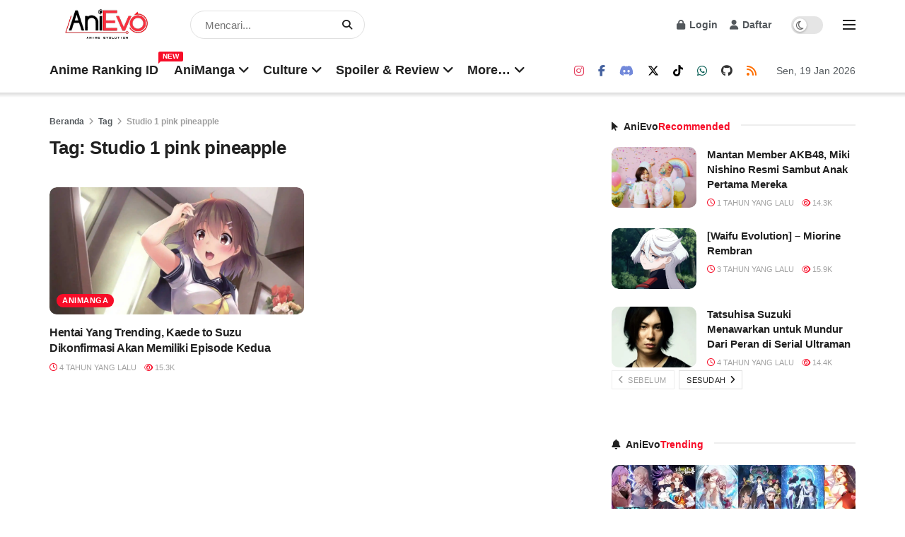

--- FILE ---
content_type: text/html; charset=UTF-8
request_url: https://anievo.id/tag/studio-1-pink-pineapple/
body_size: 27310
content:
<!doctype html><html class="no-js" lang="id" prefix="og: https://ogp.me/ns#"><head><meta http-equiv="Content-Type" content="text/html; charset=UTF-8"><meta name='viewport' content='width=device-width, initial-scale=1, user-scalable=yes'><link rel="profile" href="http://gmpg.org/xfn/11"><link rel="pingback" href="/xmlrpc.php"> <script type="text/javascript">var jnews_ajax_url = '/?ajax-request=jnews'</script><script type="text/javascript">;window.jnews=window.jnews||{},window.jnews.library=window.jnews.library||{},window.jnews.library=function(){"use strict";var e=this;e.win=window,e.doc=document,e.noop=function(){},e.globalBody=e.doc.getElementsByTagName("body")[0],e.globalBody=e.globalBody?e.globalBody:e.doc,e.win.jnewsDataStorage=e.win.jnewsDataStorage||{_storage:new WeakMap,put:function(e,t,n){this._storage.has(e)||this._storage.set(e,new Map),this._storage.get(e).set(t,n)},get:function(e,t){return this._storage.get(e).get(t)},has:function(e,t){return this._storage.has(e)&&this._storage.get(e).has(t)},remove:function(e,t){var n=this._storage.get(e).delete(t);return 0===!this._storage.get(e).size&&this._storage.delete(e),n}},e.windowWidth=function(){return e.win.innerWidth||e.docEl.clientWidth||e.globalBody.clientWidth},e.windowHeight=function(){return e.win.innerHeight||e.docEl.clientHeight||e.globalBody.clientHeight},e.requestAnimationFrame=e.win.requestAnimationFrame||e.win.webkitRequestAnimationFrame||e.win.mozRequestAnimationFrame||e.win.msRequestAnimationFrame||window.oRequestAnimationFrame||function(e){return setTimeout(e,1e3/60)},e.cancelAnimationFrame=e.win.cancelAnimationFrame||e.win.webkitCancelAnimationFrame||e.win.webkitCancelRequestAnimationFrame||e.win.mozCancelAnimationFrame||e.win.msCancelRequestAnimationFrame||e.win.oCancelRequestAnimationFrame||function(e){clearTimeout(e)},e.classListSupport="classList"in document.createElement("_"),e.hasClass=e.classListSupport?function(e,t){return e.classList.contains(t)}:function(e,t){return e.className.indexOf(t)>=0},e.addClass=e.classListSupport?function(t,n){e.hasClass(t,n)||t.classList.add(n)}:function(t,n){e.hasClass(t,n)||(t.className+=" "+n)},e.removeClass=e.classListSupport?function(t,n){e.hasClass(t,n)&&t.classList.remove(n)}:function(t,n){e.hasClass(t,n)&&(t.className=t.className.replace(n,""))},e.objKeys=function(e){var t=[];for(var n in e)Object.prototype.hasOwnProperty.call(e,n)&&t.push(n);return t},e.isObjectSame=function(e,t){var n=!0;return JSON.stringify(e)!==JSON.stringify(t)&&(n=!1),n},e.extend=function(){for(var e,t,n,o=arguments[0]||{},i=1,a=arguments.length;i<a;i++)if(null!==(e=arguments[i]))for(t in e)o!==(n=e[t])&&void 0!==n&&(o[t]=n);return o},e.dataStorage=e.win.jnewsDataStorage,e.isVisible=function(e){return 0!==e.offsetWidth&&0!==e.offsetHeight||e.getBoundingClientRect().length},e.getHeight=function(e){return e.offsetHeight||e.clientHeight||e.getBoundingClientRect().height},e.getWidth=function(e){return e.offsetWidth||e.clientWidth||e.getBoundingClientRect().width},e.supportsPassive=!1;try{var t=Object.defineProperty({},"passive",{get:function(){e.supportsPassive=!0}});"createEvent"in e.doc?e.win.addEventListener("test",null,t):"fireEvent"in e.doc&&e.win.attachEvent("test",null)}catch(e){}e.passiveOption=!!e.supportsPassive&&{passive:!0},e.setStorage=function(e,t){e="jnews-"+e;var n={expired:Math.floor(((new Date).getTime()+432e5)/1e3)};t=Object.assign(n,t);localStorage.setItem(e,JSON.stringify(t))},e.getStorage=function(e){e="jnews-"+e;var t=localStorage.getItem(e);return null!==t&&0<t.length?JSON.parse(localStorage.getItem(e)):{}},e.expiredStorage=function(){var t,n="jnews-";for(var o in localStorage)o.indexOf(n)>-1&&"undefined"!==(t=e.getStorage(o.replace(n,""))).expired&&t.expired<Math.floor((new Date).getTime()/1e3)&&localStorage.removeItem(o)},e.addEvents=function(t,n,o){for(var i in n){var a=["touchstart","touchmove"].indexOf(i)>=0&&!o&&e.passiveOption;"createEvent"in e.doc?t.addEventListener(i,n[i],a):"fireEvent"in e.doc&&t.attachEvent("on"+i,n[i])}},e.removeEvents=function(t,n){for(var o in n)"createEvent"in e.doc?t.removeEventListener(o,n[o]):"fireEvent"in e.doc&&t.detachEvent("on"+o,n[o])},e.triggerEvents=function(t,n,o){var i;o=o||{detail:null};return"createEvent"in e.doc?(!(i=e.doc.createEvent("CustomEvent")||new CustomEvent(n)).initCustomEvent||i.initCustomEvent(n,!0,!1,o),void t.dispatchEvent(i)):"fireEvent"in e.doc?((i=e.doc.createEventObject()).eventType=n,void t.fireEvent("on"+i.eventType,i)):void 0},e.getParents=function(t,n){void 0===n&&(n=e.doc);for(var o=[],i=t.parentNode,a=!1;!a;)if(i){var r=i;r.querySelectorAll(n).length?a=!0:(o.push(r),i=r.parentNode)}else o=[],a=!0;return o},e.forEach=function(e,t,n){for(var o=0,i=e.length;o<i;o++)t.call(n,e[o],o)},e.getText=function(e){return e.innerText||e.textContent},e.setText=function(e,t){var n="object"==typeof t?t.innerText||t.textContent:t;e.innerText&&(e.innerText=n),e.textContent&&(e.textContent=n)},e.httpBuildQuery=function(t){return e.objKeys(t).reduce(function t(n){var o=arguments.length>1&&void 0!==arguments[1]?arguments[1]:null;return function(i,a){var r=n[a];a=encodeURIComponent(a);var s=o?"".concat(o,"[").concat(a,"]"):a;return null==r||"function"==typeof r?(i.push("".concat(s,"=")),i):["number","boolean","string"].includes(typeof r)?(i.push("".concat(s,"=").concat(encodeURIComponent(r))),i):(i.push(e.objKeys(r).reduce(t(r,s),[]).join("&")),i)}}(t),[]).join("&")},e.get=function(t,n,o,i){return o="function"==typeof o?o:e.noop,e.ajax("GET",t,n,o,i)},e.post=function(t,n,o,i){return o="function"==typeof o?o:e.noop,e.ajax("POST",t,n,o,i)},e.ajax=function(t,n,o,i,a){var r=new XMLHttpRequest,s=n,c=e.httpBuildQuery(o);if(t=-1!=["GET","POST"].indexOf(t)?t:"GET",r.open(t,s+("GET"==t?"?"+c:""),!0),"POST"==t&&r.setRequestHeader("Content-type","application/x-www-form-urlencoded"),r.setRequestHeader("X-Requested-With","XMLHttpRequest"),r.onreadystatechange=function(){4===r.readyState&&200<=r.status&&300>r.status&&"function"==typeof i&&i.call(void 0,r.response)},void 0!==a&&!a){return{xhr:r,send:function(){r.send("POST"==t?c:null)}}}return r.send("POST"==t?c:null),{xhr:r}},e.scrollTo=function(t,n,o){function i(e,t,n){this.start=this.position(),this.change=e-this.start,this.currentTime=0,this.increment=20,this.duration=void 0===n?500:n,this.callback=t,this.finish=!1,this.animateScroll()}return Math.easeInOutQuad=function(e,t,n,o){return(e/=o/2)<1?n/2*e*e+t:-n/2*(--e*(e-2)-1)+t},i.prototype.stop=function(){this.finish=!0},i.prototype.move=function(t){e.doc.documentElement.scrollTop=t,e.globalBody.parentNode.scrollTop=t,e.globalBody.scrollTop=t},i.prototype.position=function(){return e.doc.documentElement.scrollTop||e.globalBody.parentNode.scrollTop||e.globalBody.scrollTop},i.prototype.animateScroll=function(){this.currentTime+=this.increment;var t=Math.easeInOutQuad(this.currentTime,this.start,this.change,this.duration);this.move(t),this.currentTime<this.duration&&!this.finish?e.requestAnimationFrame.call(e.win,this.animateScroll.bind(this)):this.callback&&"function"==typeof this.callback&&this.callback()},new i(t,n,o)},e.unwrap=function(t){var n,o=t;e.forEach(t,(function(e,t){n?n+=e:n=e})),o.replaceWith(n)},e.performance={start:function(e){performance.mark(e+"Start")},stop:function(e){performance.mark(e+"End"),performance.measure(e,e+"Start",e+"End")}},e.fps=function(){var t=0,n=0,o=0;!function(){var i=t=0,a=0,r=0,s=document.getElementById("fpsTable"),c=function(t){void 0===document.getElementsByTagName("body")[0]?e.requestAnimationFrame.call(e.win,(function(){c(t)})):document.getElementsByTagName("body")[0].appendChild(t)};null===s&&((s=document.createElement("div")).style.position="fixed",s.style.top="120px",s.style.left="10px",s.style.width="100px",s.style.height="20px",s.style.border="1px solid black",s.style.fontSize="11px",s.style.zIndex="100000",s.style.backgroundColor="white",s.id="fpsTable",c(s));var l=function(){o++,n=Date.now(),(a=(o/(r=(n-t)/1e3)).toPrecision(2))!=i&&(i=a,s.innerHTML=i+"fps"),1<r&&(t=n,o=0),e.requestAnimationFrame.call(e.win,l)};l()}()},e.instr=function(e,t){for(var n=0;n<t.length;n++)if(-1!==e.toLowerCase().indexOf(t[n].toLowerCase()))return!0},e.winLoad=function(t,n){function o(o){if("complete"===e.doc.readyState||"interactive"===e.doc.readyState)return!o||n?setTimeout(t,n||1):t(o),1}o()||e.addEvents(e.win,{load:o})},e.docReady=function(t,n){function o(o){if("complete"===e.doc.readyState||"interactive"===e.doc.readyState)return!o||n?setTimeout(t,n||1):t(o),1}o()||e.addEvents(e.doc,{DOMContentLoaded:o})},e.fireOnce=function(){e.docReady((function(){e.assets=e.assets||[],e.assets.length&&(e.boot(),e.load_assets())}),50)},e.boot=function(){e.length&&e.doc.querySelectorAll("style[media]").forEach((function(e){"not all"==e.getAttribute("media")&&e.removeAttribute("media")}))},e.create_js=function(t,n){var o=e.doc.createElement("script");switch(o.setAttribute("src",t),n){case"defer":o.setAttribute("defer",!0);break;case"async":o.setAttribute("async",!0);break;case"deferasync":o.setAttribute("defer",!0),o.setAttribute("async",!0)}e.globalBody.appendChild(o)},e.load_assets=function(){"object"==typeof e.assets&&e.forEach(e.assets.slice(0),(function(t,n){var o="";t.defer&&(o+="defer"),t.async&&(o+="async"),e.create_js(t.url,o);var i=e.assets.indexOf(t);i>-1&&e.assets.splice(i,1)})),e.assets=jnewsoption.au_scripts=window.jnewsads=[]},e.setCookie=function(e,t,n){var o="";if(n){var i=new Date;i.setTime(i.getTime()+24*n*60*60*1e3),o="; expires="+i.toUTCString()}document.cookie=e+"="+(t||"")+o+"; path=/"},e.getCookie=function(e){for(var t=e+"=",n=document.cookie.split(";"),o=0;o<n.length;o++){for(var i=n[o];" "==i.charAt(0);)i=i.substring(1,i.length);if(0==i.indexOf(t))return i.substring(t.length,i.length)}return null},e.eraseCookie=function(e){document.cookie=e+"=; Path=/; Expires=Thu, 01 Jan 1970 00:00:01 GMT;"},e.docReady((function(){e.globalBody=e.globalBody==e.doc?e.doc.getElementsByTagName("body")[0]:e.globalBody,e.globalBody=e.globalBody?e.globalBody:e.doc})),e.winLoad((function(){e.winLoad((function(){var t=!1;if(void 0!==window.jnewsadmin)if(void 0!==window.file_version_checker){var n=e.objKeys(window.file_version_checker);n.length?n.forEach((function(e){t||"10.0.4"===window.file_version_checker[e]||(t=!0)})):t=!0}else t=!0;t&&(window.jnewsHelper.getMessage(),window.jnewsHelper.getNotice())}),2500)}))},window.jnews.library=new window.jnews.library;</script><meta name="google-site-verification" content="AL4yMXzf5zZEIdXprPfJHoqBCuNW1nCOEjVG8kOCkco"><meta name="msvalidate.01" content="d8d30e58f2a84b748aba4192cd93fa7c"><meta name="p:domain_verify" content="08e0d931105129f870d1757cb7800bf2"><link media="all" href="https://anievo.id/wp-content/cache/autoptimize/css/autoptimize_ea722bc15cdf41a708bc6ec3530392cd.css" rel="stylesheet"><title>Studio 1 Pink Pineapple &ndash; AniEvo ID | Media Otaku, Berita Info Seputar Anime Dan Otaku</title><meta name="robots" content="follow, noindex"/><meta property="og:locale" content="id_ID"><meta property="og:type" content="article"><meta property="og:title" content="Studio 1 Pink Pineapple &ndash; AniEvo ID | Media Otaku, Berita Info Seputar Anime Dan Otaku"><meta property="og:url" content="/tag/studio-1-pink-pineapple/"><meta property="og:site_name" content="AniEvo ID | Media Otaku, Berita Info Seputar Anime dan Otaku"><meta property="article:publisher" content="https://www.facebook.com/anievo.idn/"><meta property="og:image" content="https://i0.wp.com/anievo.id/wp-content/uploads/2023/02/307931933_428267609296212_5927951473866927155_n.jpg"><meta property="og:image:secure_url" content="https://i0.wp.com/anievo.id/wp-content/uploads/2023/02/307931933_428267609296212_5927951473866927155_n.jpg"><meta property="og:image:width" content="1264"><meta property="og:image:height" content="720"><meta property="og:image:type" content="image/jpeg"><meta name="twitter:card" content="summary_large_image"><meta name="twitter:title" content="Studio 1 Pink Pineapple &ndash; AniEvo ID | Media Otaku, Berita Info Seputar Anime Dan Otaku"><meta name="twitter:site" content="@AniEvoID"><meta name="twitter:image" content="https://i0.wp.com/anievo.id/wp-content/uploads/2023/02/307931933_428267609296212_5927951473866927155_n.jpg"><meta name="twitter:label1" content="Pos"><meta name="twitter:data1" content="1"><script type="application/ld+json" class="rank-math-schema">{"@context":"https://schema.org","@graph":[{"@type":"Person","@id":"/#person","name":"AniEvo ID","url":"https://anievo.id","sameAs":["https://www.facebook.com/anievo.idn/","https://twitter.com/AniEvoID"],"email":"anievo.id@gmail.com","telephone":"(+62) 85157074402","image":{"@type":"ImageObject","@id":"/#logo","url":"/wp-content/uploads/2020/11/sklfgs9d76fdfk34g5.jpeg","contentUrl":"/wp-content/uploads/2020/11/sklfgs9d76fdfk34g5.jpeg","caption":"AniEvo ID | Media Otaku, Berita Info Seputar Anime dan Otaku","inLanguage":"id","width":"200","height":"200"}},{"@type":"WebSite","@id":"/#website","url":"https://anievo.id","name":"AniEvo ID | Media Otaku, Berita Info Seputar Anime dan Otaku","alternateName":"AniEvo ID","publisher":{"@id":"/#person"},"inLanguage":"id"},{"@type":"CollectionPage","@id":"/tag/studio-1-pink-pineapple/#webpage","url":"/tag/studio-1-pink-pineapple/","name":"Studio 1\u00a0Pink Pineapple &ndash; AniEvo ID | Media Otaku, Berita Info Seputar Anime Dan Otaku","isPartOf":{"@id":"/#website"},"inLanguage":"id"}]}</script><link rel='dns-prefetch' href='//www.googletagmanager.com'><link rel='dns-prefetch' href='//stats.wp.com'><link rel='preconnect' href='//c0.wp.com'><link rel='preconnect' href='//i0.wp.com'><link href='https://fonts.gstatic.com' crossorigin='anonymous' rel='preconnect'><link rel="alternate" type="application/rss+xml" title="AniEvo ID | Media Otaku, Berita Info Seputar Anime dan Otaku &raquo; Feed" href="/feed/"><link rel="alternate" type="application/rss+xml" title="AniEvo ID | Media Otaku, Berita Info Seputar Anime dan Otaku &raquo; Umpan Komentar" href="/comments/feed/"><link rel="alternate" type="application/rss+xml" title="AniEvo ID | Media Otaku, Berita Info Seputar Anime dan Otaku &raquo; Studio 1 pink pineapple Umpan Tag" href="/tag/studio-1-pink-pineapple/feed/"><script type="text/javascript" src="/wp-includes/js/jquery/jquery.min.js?ver=3.7.1" id="jquery-core-js"></script><script type="text/javascript" src="https://www.googletagmanager.com/gtag/js?id=G-G5RCECQXJX" id="jnews-google-tag-manager-js" defer></script><script type="text/javascript" id="jnews-google-tag-manager-js-after">window.addEventListener('DOMContentLoaded', function() {(function() {window.dataLayer = window.dataLayer || [];function gtag(){dataLayer.push(arguments);}gtag('js', new Date());gtag('config', 'G-G5RCECQXJX');})();});//# sourceURL=jnews-google-tag-manager-js-after</script><script></script><link rel="https://api.w.org/" href="/wp-json/"><link rel="alternate" title="JSON" type="application/json" href="/wp-json/wp/v2/tags/14299"><link rel="EditURI" type="application/rsd+xml" title="RSD" href="/xmlrpc.php?rsd"><meta name="generator" content="WordPress 6.9"><script async src="?client=ca-pub-6299590095190383" crossorigin="anonymous"></script> <meta name="onesignal" content="wordpress-plugin"/> <script>window.OneSignalDeferred = window.OneSignalDeferred || [];OneSignalDeferred.push(function(OneSignal) {var oneSignal_options = {};window._oneSignalInitOptions = oneSignal_options;oneSignal_options['serviceWorkerParam'] = { scope: '/wp-content/plugins/onesignal-free-web-push-notifications/sdk_files/push/onesignal/' };oneSignal_options['serviceWorkerPath'] = 'OneSignalSDKWorker.js';OneSignal.Notifications.setDefaultUrl("https://anievo.id");
oneSignal_options['wordpress'] = true;oneSignal_options['appId'] = '27c861ee-96e9-4018-a26e-c3c55b8f7164';oneSignal_options['allowLocalhostAsSecureOrigin'] = true;oneSignal_options['welcomeNotification'] = { };oneSignal_options['welcomeNotification']['title'] = "";oneSignal_options['welcomeNotification']['message'] = "";oneSignal_options['path'] = "/wp-content/plugins/onesignal-free-web-push-notifications/sdk_files/";
oneSignal_options['safari_web_id'] = "web.onesignal.auto.009a4322-838f-4341-bf26-c81fd75aa063";oneSignal_options['persistNotification'] = false;oneSignal_options['promptOptions'] = { };oneSignal_options['notifyButton'] = { };oneSignal_options['notifyButton']['enable'] = true;oneSignal_options['notifyButton']['position'] = 'bottom-right';oneSignal_options['notifyButton']['theme'] = 'default';oneSignal_options['notifyButton']['size'] = 'medium';oneSignal_options['notifyButton']['displayPredicate'] = function() {return !OneSignal.User.PushSubscription.optedIn;};oneSignal_options['notifyButton']['showCredit'] = true;oneSignal_options['notifyButton']['text'] = {};OneSignal.init(window._oneSignalInitOptions);OneSignal.Slidedown.promptPush()      });function documentInitOneSignal() {var oneSignal_elements = document.getElementsByClassName("OneSignal-prompt");var oneSignalLinkClickHandler = function(event) { OneSignal.Notifications.requestPermission(); event.preventDefault(); };        for(var i = 0; i < oneSignal_elements.length; i++)
oneSignal_elements[i].addEventListener('click', oneSignalLinkClickHandler, false);}if (document.readyState === 'complete') {documentInitOneSignal();}else {window.addEventListener("load", function(event){documentInitOneSignal();});}</script><meta name="generator" content="Powered by WPBakery Page Builder - drag and drop page builder for WordPress."/><script async src="?client=ca-pub-6299590095190383" crossorigin="anonymous"></script><script type="text/javascript" id="google_gtagjs" src="https://www.googletagmanager.com/gtag/js?id=G-G5RCECQXJX" async="async"></script><script type="text/javascript" id="google_gtagjs-inline">window.dataLayer = window.dataLayer || [];function gtag(){dataLayer.push(arguments);}gtag('js', new Date());gtag('config', 'G-G5RCECQXJX', {} );</script><script type='application/ld+json'>{"@context":"http:\/\/schema.org","@type":"Organization","@id":"https:\/\/anievo.id\/#organization","url":"https:\/\/anievo.id\/","name":"AniEvo ID Community","logo":{"@type":"ImageObject","url":"https:\/\/anievo.id\/wp-content\/uploads\/2023\/02\/307931933_428267609296212_5927951473866927155_n.jpg"},"sameAs":["https:\/\/www.instagram.com\/anievo.id\/","https:\/\/www.facebook.com\/anievo.id","https:\/\/discord.gg\/3geQeQxyuB","https:\/\/x.com\/AniEvoID","https:\/\/www.tiktok.com\/@anievo.id","https:\/\/wa.me\/anievo.id","https:\/\/github.com\/AniEvo-ID","https:\/\/news.google.com\/publications\/CAAqBwgKMK27ngswxMW2Aw?hl=en-ID&gl=ID&ceid=ID:en"],"contactPoint":{"@type":"ContactPoint","telephone":"+6285157074402","contactType":"customer service","areaServed":["ID"]}}</script><script type='application/ld+json'>{"@context":"http:\/\/schema.org","@type":"WebSite","@id":"https:\/\/anievo.id\/#website","url":"https:\/\/anievo.id\/","name":"AniEvo ID Community","potentialAction":{"@type":"SearchAction","target":"https:\/\/anievo.id\/?s={search_term_string}","query-input":"required name=search_term_string"}}</script><link rel="icon" href="https://i0.wp.com/anievo.id/wp-content/uploads/2020/11/sklfgs9d76fdfk34g5.jpeg?fit=32%2C32&#038;ssl=1" sizes="32x32"><link rel="icon" href="https://i0.wp.com/anievo.id/wp-content/uploads/2020/11/sklfgs9d76fdfk34g5.jpeg?fit=192%2C192&#038;ssl=1" sizes="192x192"><link rel="apple-touch-icon" href="https://i0.wp.com/anievo.id/wp-content/uploads/2020/11/sklfgs9d76fdfk34g5.jpeg?fit=180%2C180&#038;ssl=1"><meta name="msapplication-TileImage" content="https://i0.wp.com/anievo.id/wp-content/uploads/2020/11/sklfgs9d76fdfk34g5.jpeg?fit=200%2C200&#038;ssl=1"><script>var _Hasync= _Hasync|| [];_Hasync.push(['Histats.start', '1,4433370,4,0,0,0,00010000']);_Hasync.push(['Histats.fasi', '1']);_Hasync.push(['Histats.track_hits', '']);(function() {var hs = document.createElement('script'); hs.type = 'text/javascript'; hs.async = true;hs.src = ('//s10.histats.com/js15_as.js');
(document.getElementsByTagName('head')[0] || document.getElementsByTagName('body')[0]).appendChild(hs);})();</script><noscript><style>.wpb_animate_when_almost_visible{opacity:1}</style></noscript></head><body class="archive tag tag-studio-1-pink-pineapple tag-14299 wp-embed-responsive wp-theme-jnews jeg_toggle_light jnews jsc_normal wpb-js-composer js-comp-ver-8.7.2 vc_responsive"><div class="jeg_ad jeg_ad_top jnews_header_top_ads"><div class='ads-wrapper '></div></div><div class="jeg_viewport"><div class="jeg_header_wrapper"><div class="jeg_header_instagram_wrapper"></div><div class="jeg_header normal"><div class="jeg_midbar jeg_container jeg_navbar_wrapper normal"><div class="container"><div class="jeg_nav_row"><div class="jeg_nav_col jeg_nav_left jeg_nav_normal"><div class="item_wrap jeg_nav_alignleft"><div class="jeg_nav_item jeg_logo jeg_desktop_logo"><div class="site-title"><a href="/" aria-label="Visit Homepage" style="padding: 0 0 0 0;"><img class='jeg_logo_img' src="/wp-content/uploads/2024/04/AniEvo.Logo_.Black_Red.png" srcset="/wp-content/uploads/2024/04/AniEvo.Logo_.Black_Red.png 1x, /wp-content/uploads/2024/04/AniEvo.Logo_.Black_Red.png 2x" alt="AniEvo ID | Media Otaku, Berita Info Seputar Anime dan Otaku"data-light-src="/wp-content/uploads/2024/04/AniEvo.Logo_.Black_Red.png" data-light-srcset="/wp-content/uploads/2024/04/AniEvo.Logo_.Black_Red.png 1x, /wp-content/uploads/2024/04/AniEvo.Logo_.Black_Red.png 2x" data-dark-src="/wp-content/uploads/2024/04/AniEvo.Logo_.White_Red.png" data-dark-srcset="/wp-content/uploads/2024/04/AniEvo.Logo_.White_Red.png 1x, /wp-content/uploads/2024/04/AniEvo.Logo_.White_Red.png 2x"width="262" height="80"></a></div></div><div class="jeg_nav_item jeg_nav_search"><div class="jeg_search_wrapper jeg_search_no_expand round"> <a href="#" class="jeg_search_toggle"><i class="fa fa-search"></i></a><form action="/" method="get" class="jeg_search_form" target="_top"> <input name="s" class="jeg_search_input" placeholder="Mencari..." type="text" value="" autocomplete="off"><button aria-label="Search Button" type="submit" class="jeg_search_button btn"><i class="fa fa-search"></i></button></form><div class="jeg_search_result jeg_search_hide with_result"><div class="search-result-wrapper"></div><div class="search-link search-noresult"> Tidak ditemukan</div><div class="search-link search-all-button"> <i class="fa fa-search"></i> Lihat semua hasil</div></div></div></div></div></div><div class="jeg_nav_col jeg_nav_center jeg_nav_grow"><div class="item_wrap jeg_nav_aligncenter"></div></div><div class="jeg_nav_col jeg_nav_right jeg_nav_normal"><div class="item_wrap jeg_nav_alignright"><div class="jeg_nav_item jeg_nav_account"><ul class="jeg_accountlink jeg_menu"><li><a href="#jeg_loginform" aria-label="Login popup button" class="jeg_popuplink"><i class="fa fa-lock"></i> Login</a></li><li><a href="#jeg_registerform" aria-label="Register popup button" class="jeg_popuplink"><i class="fa fa-user"></i> Daftar</a></li></ul></div><div class="jeg_nav_item jeg_dark_mode"> <label class="dark_mode_switch"> <input aria-label="Dark mode toogle" type="checkbox" class="jeg_dark_mode_toggle" > <span class="slider round"></span> </label></div><div class="jeg_nav_item jeg_nav_icon"> <a href="#" aria-label="Show Menu" class="toggle_btn jeg_mobile_toggle"> <span></span><span></span><span></span> </a></div></div></div></div></div></div><div class="jeg_bottombar jeg_navbar jeg_container jeg_navbar_wrapper jeg_navbar_shadow jeg_navbar_normal"><div class="container"><div class="jeg_nav_row"><div class="jeg_nav_col jeg_nav_left jeg_nav_grow"><div class="item_wrap jeg_nav_alignleft"><div class="jeg_nav_item jeg_main_menu_wrapper"><div class="jeg_mainmenu_wrap"><ul class="jeg_menu jeg_main_menu jeg_menu_style_1" data-animation="animateTransform"><li id="menu-item-81571" class="menu-item menu-item-type-custom menu-item-object-custom menu-item-81571 bgnav" data-item-row="default" ><a href="https://anirank.id/">Anime Ranking ID<span class="menu-item-badge jeg-badge-floating" style="background-color: #f70d28; color: #fff;">NEW</span></a></li><li id="menu-item-48942" class="menu-item menu-item-type-taxonomy menu-item-object-category menu-item-has-children menu-item-48942 bgnav" data-item-row="default" ><a href="/a/">AniManga</a><ul class="sub-menu"><li id="menu-item-48943" class="menu-item menu-item-type-taxonomy menu-item-object-category menu-item-48943 bgnav" data-item-row="default" ><a href="/a/w-e/">✓ Waifu Evolution</a></li><li id="menu-item-48944" class="menu-item menu-item-type-taxonomy menu-item-object-category menu-item-48944 bgnav" data-item-row="default" ><a href="/a/h-e/">✓ Husbu Evolution</a></li><li id="menu-item-48945" class="menu-item menu-item-type-taxonomy menu-item-object-category menu-item-48945 bgnav" data-item-row="default" ><a href="/a/g-e/">✓ Game Evolution</a></li><li id="menu-item-48947" class="menu-item menu-item-type-taxonomy menu-item-object-category menu-item-48947 bgnav" data-item-row="default" ><a href="/a/c-e-a/">✓ Cosplayer Evolution</a></li><li id="menu-item-48946" class="menu-item menu-item-type-taxonomy menu-item-object-category menu-item-48946 bgnav" data-item-row="default" ><a href="/a/t-e/">✓ Tech Evolution</a></li><li id="menu-item-48948" class="menu-item menu-item-type-taxonomy menu-item-object-category menu-item-48948 bgnav" data-item-row="default" ><a href="/a/a-in/">✓ Information News</a></li><li id="menu-item-50171" class="menu-item menu-item-type-taxonomy menu-item-object-category menu-item-50171 bgnav" data-item-row="default" ><a href="/a/a-r/">✓ Recommendation</a></li><li id="menu-item-48949" class="menu-item menu-item-type-taxonomy menu-item-object-category menu-item-48949 bgnav" data-item-row="default" ><a href="/sr/sr-c/">✓ Comics</a></li><li id="menu-item-48950" class="menu-item menu-item-type-taxonomy menu-item-object-category menu-item-48950 bgnav" data-item-row="default" ><a href="/a/a-f/">✓ Facts Anime</a></li><li id="menu-item-48951" class="menu-item menu-item-type-taxonomy menu-item-object-category menu-item-48951 bgnav" data-item-row="default" ><a href="/a/a-n/">✓ Novel</a></li><li id="menu-item-48952" class="menu-item menu-item-type-taxonomy menu-item-object-category menu-item-48952 bgnav" data-item-row="default" ><a href="/a/a-fmd/">✓ Film Movie Drama</a></li></ul></li><li id="menu-item-48953" class="menu-item menu-item-type-taxonomy menu-item-object-category menu-item-has-children menu-item-48953 bgnav" data-item-row="default" ><a href="/c/">Culture</a><ul class="sub-menu"><li id="menu-item-48954" class="menu-item menu-item-type-taxonomy menu-item-object-category menu-item-48954 bgnav" data-item-row="default" ><a href="/c/c-j/">✓ Japanese Culture</a></li><li id="menu-item-54719" class="menu-item menu-item-type-taxonomy menu-item-object-category menu-item-54719 bgnav" data-item-row="default" ><a href="/c/c-v/">✓ Vtuber</a></li><li id="menu-item-72924" class="menu-item menu-item-type-taxonomy menu-item-object-category menu-item-72924 bgnav" data-item-row="default" ><a href="/c/vtuber-evo/">✓ VTuber Evolution</a></li><li id="menu-item-48955" class="menu-item menu-item-type-taxonomy menu-item-object-category menu-item-48955 bgnav" data-item-row="default" ><a href="/c/c-c/">✓ Cosplay</a></li><li id="menu-item-48956" class="menu-item menu-item-type-taxonomy menu-item-object-category menu-item-48956 bgnav" data-item-row="default" ><a href="/c/c-s/">✓ Seiyuu</a></li><li id="menu-item-48957" class="menu-item menu-item-type-taxonomy menu-item-object-category menu-item-48957 bgnav" data-item-row="default" ><a href="/c/c-e/">✓ Event</a></li><li id="menu-item-55014" class="menu-item menu-item-type-taxonomy menu-item-object-category menu-item-55014 bgnav" data-item-row="default" ><a href="/c/c-h/">✓ Film Movie Drama</a></li></ul></li><li id="menu-item-48958" class="menu-item menu-item-type-taxonomy menu-item-object-category menu-item-has-children menu-item-48958 bgnav" data-item-row="default" ><a href="/sr/">Spoiler &amp; Review</a><ul class="sub-menu"><li id="menu-item-48959" class="menu-item menu-item-type-taxonomy menu-item-object-category menu-item-48959 bgnav" data-item-row="default" ><a href="/sr/sr-a/">✓ Anime</a></li><li id="menu-item-48960" class="menu-item menu-item-type-taxonomy menu-item-object-category menu-item-48960 bgnav" data-item-row="default" ><a href="/sr/sr-c/">✓ Comics</a></li><li id="menu-item-48961" class="menu-item menu-item-type-taxonomy menu-item-object-category menu-item-48961 bgnav" data-item-row="default" ><a href="/sr/sr-n/">✓ Light &#038; Web Novel</a></li><li id="menu-item-48962" class="menu-item menu-item-type-taxonomy menu-item-object-category menu-item-48962 bgnav" data-item-row="default" ><a href="/sr/sr-o/">✓ Original Sound Tracks</a></li><li id="menu-item-48963" class="menu-item menu-item-type-taxonomy menu-item-object-category menu-item-48963 bgnav" data-item-row="default" ><a href="/sr/sr-fmd/">✓ Films Movie Drama</a></li></ul></li><li id="menu-item-48964" class="menu-item menu-item-type-custom menu-item-object-custom menu-item-has-children menu-item-48964 bgnav" data-item-row="default" ><a href="#">More&#8230;</a><ul class="sub-menu"><li id="menu-item-48965" class="menu-item menu-item-type-taxonomy menu-item-object-category menu-item-has-children menu-item-48965 bgnav" data-item-row="default" ><a href="/g/">✓ General</a><ul class="sub-menu"><li id="menu-item-59479" class="menu-item menu-item-type-taxonomy menu-item-object-category menu-item-59479 bgnav" data-item-row="default" ><a href="/g/e-sports/">✓ E-sports</a></li><li id="menu-item-51829" class="menu-item menu-item-type-taxonomy menu-item-object-category menu-item-51829 bgnav" data-item-row="default" ><a href="/g/g-g/">✓ Gaming</a></li><li id="menu-item-51830" class="menu-item menu-item-type-taxonomy menu-item-object-category menu-item-51830 bgnav" data-item-row="default" ><a href="/g/g-n/">✓ News</a></li><li id="menu-item-51831" class="menu-item menu-item-type-taxonomy menu-item-object-category menu-item-51831 bgnav" data-item-row="default" ><a href="/g/g-t/">✓ Tech</a></li></ul></li><li id="menu-item-48967" class="menu-item menu-item-type-custom menu-item-object-custom menu-item-48967 bgnav" data-item-row="default" ><a href="https://trakteer.id/anievo.id">Support Donasi</a></li><li id="menu-item-48968" class="menu-item menu-item-type-custom menu-item-object-custom menu-item-48968 bgnav" data-item-row="default" ><a href="https://www.tokopedia.com/shop-anievo-id">Shop Merchandise</a></li><li id="menu-item-48969" class="menu-item menu-item-type-custom menu-item-object-custom menu-item-48969 bgnav" data-item-row="default" ><a href="https://wa.me/6285157074402?text=Halo%20kak%2C%20saya%20ingin%20melakukan%20Guest%20Posting%20%2F%20Backlink%20pada%20Website%20AniEvo%20IDBoleh%20dikirimkan%20rate%20card%20untuk%201%20Guest%20Posting%20%2F%20Backlink%3FTerima%20kasih">Guest Post</a></li><li id="menu-item-48970" class="menu-item menu-item-type-post_type menu-item-object-page menu-item-48970 bgnav" data-item-row="default" ><a href="/v1/rekrutment/">Rekrutment</a></li><li id="menu-item-48971" class="menu-item menu-item-type-post_type menu-item-object-page menu-item-48971 bgnav" data-item-row="default" ><a href="/v1/contact/">Contact Us</a></li><li id="menu-item-48972" class="menu-item menu-item-type-post_type menu-item-object-page menu-item-privacy-policy menu-item-48972 bgnav" data-item-row="default" ><a href="/v1/privacy-policy/">Privacy Policy</a></li><li id="menu-item-48973" class="menu-item menu-item-type-post_type menu-item-object-page menu-item-48973 bgnav" data-item-row="default" ><a href="/v1/disclaimer/">Disclaimer</a></li><li id="menu-item-48974" class="menu-item menu-item-type-post_type menu-item-object-page menu-item-48974 bgnav" data-item-row="default" ><a href="/v1/tag-groups/">Tag Groups</a></li></ul></li></ul></div></div></div></div><div class="jeg_nav_col jeg_nav_center jeg_nav_normal"><div class="item_wrap jeg_nav_aligncenter"></div></div><div class="jeg_nav_col jeg_nav_right jeg_nav_normal"><div class="item_wrap jeg_nav_alignright"><div
class="jeg_nav_item socials_widget jeg_social_icon_block nobg"><a href="https://www.instagram.com/anievo.id/" target='_blank' rel='external noopener nofollow' aria-label="Find us on Instagram" class="jeg_instagram"><i class="fa fa-instagram"></i> </a><a href="https://www.facebook.com/anievo.id" target='_blank' rel='external noopener nofollow' aria-label="Find us on Facebook" class="jeg_facebook"><i class="fa fa-facebook"></i> </a><a href="https://discord.gg/3geQeQxyuB" target='_blank' rel='external noopener nofollow' aria-label="Find us on Discord" class="jeg_discord_chat"><span class="jeg-icon icon-discord"><svg xmlns="http://www.w3.org/2000/svg" height="1em" viewBox="0 0 640 512"><path d="M524.531,69.836a1.5,1.5,0,0,0-.764-.7A485.065,485.065,0,0,0,404.081,32.03a1.816,1.816,0,0,0-1.923.91,337.461,337.461,0,0,0-14.9,30.6,447.848,447.848,0,0,0-134.426,0,309.541,309.541,0,0,0-15.135-30.6,1.89,1.89,0,0,0-1.924-.91A483.689,483.689,0,0,0,116.085,69.137a1.712,1.712,0,0,0-.788.676C39.068,183.651,18.186,294.69,28.43,404.354a2.016,2.016,0,0,0,.765,1.375A487.666,487.666,0,0,0,176.02,479.918a1.9,1.9,0,0,0,2.063-.676A348.2,348.2,0,0,0,208.12,430.4a1.86,1.86,0,0,0-1.019-2.588,321.173,321.173,0,0,1-45.868-21.853,1.885,1.885,0,0,1-.185-3.126c3.082-2.309,6.166-4.711,9.109-7.137a1.819,1.819,0,0,1,1.9-.256c96.229,43.917,200.41,43.917,295.5,0a1.812,1.812,0,0,1,1.924.233c2.944,2.426,6.027,4.851,9.132,7.16a1.884,1.884,0,0,1-.162,3.126,301.407,301.407,0,0,1-45.89,21.83,1.875,1.875,0,0,0-1,2.611,391.055,391.055,0,0,0,30.014,48.815,1.864,1.864,0,0,0,2.063.7A486.048,486.048,0,0,0,610.7,405.729a1.882,1.882,0,0,0,.765-1.352C623.729,277.594,590.933,167.465,524.531,69.836ZM222.491,337.58c-28.972,0-52.844-26.587-52.844-59.239S193.056,219.1,222.491,219.1c29.665,0,53.306,26.82,52.843,59.239C275.334,310.993,251.924,337.58,222.491,337.58Zm195.38,0c-28.971,0-52.843-26.587-52.843-59.239S388.437,219.1,417.871,219.1c29.667,0,53.307,26.82,52.844,59.239C470.715,310.993,447.538,337.58,417.871,337.58Z"/></svg></span> </a><a href="https://x.com/AniEvoID" target='_blank' rel='external noopener nofollow' aria-label="Find us on Twitter" class="jeg_twitter"><i class="fa fa-twitter"><span class="jeg-icon icon-twitter"><svg xmlns="http://www.w3.org/2000/svg" height="1em" viewBox="0 0 512 512"><path d="M389.2 48h70.6L305.6 224.2 487 464H345L233.7 318.6 106.5 464H35.8L200.7 275.5 26.8 48H172.4L272.9 180.9 389.2 48zM364.4 421.8h39.1L151.1 88h-42L364.4 421.8z"/></svg></span></i> </a><a href="https://www.tiktok.com/@anievo.id" target='_blank' rel='external noopener nofollow' aria-label="Find us on TikTok" class="jeg_tiktok"><span class="jeg-icon icon-tiktok"><svg xmlns="http://www.w3.org/2000/svg" height="1em" viewBox="0 0 448 512"><path d="M448,209.91a210.06,210.06,0,0,1-122.77-39.25V349.38A162.55,162.55,0,1,1,185,188.31V278.2a74.62,74.62,0,1,0,52.23,71.18V0l88,0a121.18,121.18,0,0,0,1.86,22.17h0A122.18,122.18,0,0,0,381,102.39a121.43,121.43,0,0,0,67,20.14Z"/></svg></span> </a><a href="https://wa.me/anievo.id" target='_blank' rel='external noopener nofollow' aria-label="Find us on Whatsapp" class="jeg_whatsapp"><i class="fa fa-whatsapp"></i> </a><a href="https://github.com/AniEvo-ID" target='_blank' rel='external noopener nofollow' aria-label="Find us on Github" class="jeg_github"><i class="fa fa-github"></i> </a><a href="https://news.google.com/publications/CAAqBwgKMK27ngswxMW2Aw?hl=en-ID&gl=ID&ceid=ID:en" target='_blank' rel='external noopener nofollow' aria-label="Find us on RSS" class="jeg_rss"><i class="fa fa-rss"></i> </a></div><div class="jeg_nav_item jeg_top_date"> Sen, 19 Jan 2026</div></div></div></div></div></div></div></div><div class="jeg_header_sticky"><div class="sticky_blankspace"></div><div class="jeg_header normal"><div class="jeg_container"><div data-mode="scroll" class="jeg_stickybar jeg_navbar jeg_navbar_wrapper jeg_navbar_shadow jeg_navbar_normal"><div class="container"><div class="jeg_nav_row"><div class="jeg_nav_col jeg_nav_left jeg_nav_grow"><div class="item_wrap jeg_nav_alignleft"><div class="jeg_nav_item jeg_logo"><div class="site-title"><a href="/" aria-label="Visit Homepage"> <img class='jeg_logo_img' src="/wp-content/uploads/2024/04/AniEvo.Logo_.Black_Red.png" srcset="/wp-content/uploads/2024/04/AniEvo.Logo_.Black_Red.png 1x, /wp-content/uploads/2024/04/AniEvo.Logo_.Black_Red.png 2x" alt="AniEvo ID | Media Otaku, Berita Info Seputar Anime dan Otaku"data-light-src="/wp-content/uploads/2024/04/AniEvo.Logo_.Black_Red.png" data-light-srcset="/wp-content/uploads/2024/04/AniEvo.Logo_.Black_Red.png 1x, /wp-content/uploads/2024/04/AniEvo.Logo_.Black_Red.png 2x" data-dark-src="/wp-content/uploads/2024/04/AniEvo.Logo_.White_Red.png" data-dark-srcset="/wp-content/uploads/2024/04/AniEvo.Logo_.White_Red.png 1x, /wp-content/uploads/2024/04/AniEvo.Logo_.White_Red.png 2x"width="262" height="80"> </a></div></div><div class="jeg_nav_item jeg_main_menu_wrapper"><div class="jeg_mainmenu_wrap"><ul class="jeg_menu jeg_main_menu jeg_menu_style_1" data-animation="animateTransform"><li id="menu-item-81571" class="menu-item menu-item-type-custom menu-item-object-custom menu-item-81571 bgnav" data-item-row="default" ><a href="https://anirank.id/">Anime Ranking ID<span class="menu-item-badge jeg-badge-floating" style="background-color: #f70d28; color: #fff;">NEW</span></a></li><li id="menu-item-48942" class="menu-item menu-item-type-taxonomy menu-item-object-category menu-item-has-children menu-item-48942 bgnav" data-item-row="default" ><a href="/a/">AniManga</a><ul class="sub-menu"><li id="menu-item-48943" class="menu-item menu-item-type-taxonomy menu-item-object-category menu-item-48943 bgnav" data-item-row="default" ><a href="/a/w-e/">✓ Waifu Evolution</a></li><li id="menu-item-48944" class="menu-item menu-item-type-taxonomy menu-item-object-category menu-item-48944 bgnav" data-item-row="default" ><a href="/a/h-e/">✓ Husbu Evolution</a></li><li id="menu-item-48945" class="menu-item menu-item-type-taxonomy menu-item-object-category menu-item-48945 bgnav" data-item-row="default" ><a href="/a/g-e/">✓ Game Evolution</a></li><li id="menu-item-48947" class="menu-item menu-item-type-taxonomy menu-item-object-category menu-item-48947 bgnav" data-item-row="default" ><a href="/a/c-e-a/">✓ Cosplayer Evolution</a></li><li id="menu-item-48946" class="menu-item menu-item-type-taxonomy menu-item-object-category menu-item-48946 bgnav" data-item-row="default" ><a href="/a/t-e/">✓ Tech Evolution</a></li><li id="menu-item-48948" class="menu-item menu-item-type-taxonomy menu-item-object-category menu-item-48948 bgnav" data-item-row="default" ><a href="/a/a-in/">✓ Information News</a></li><li id="menu-item-50171" class="menu-item menu-item-type-taxonomy menu-item-object-category menu-item-50171 bgnav" data-item-row="default" ><a href="/a/a-r/">✓ Recommendation</a></li><li id="menu-item-48949" class="menu-item menu-item-type-taxonomy menu-item-object-category menu-item-48949 bgnav" data-item-row="default" ><a href="/sr/sr-c/">✓ Comics</a></li><li id="menu-item-48950" class="menu-item menu-item-type-taxonomy menu-item-object-category menu-item-48950 bgnav" data-item-row="default" ><a href="/a/a-f/">✓ Facts Anime</a></li><li id="menu-item-48951" class="menu-item menu-item-type-taxonomy menu-item-object-category menu-item-48951 bgnav" data-item-row="default" ><a href="/a/a-n/">✓ Novel</a></li><li id="menu-item-48952" class="menu-item menu-item-type-taxonomy menu-item-object-category menu-item-48952 bgnav" data-item-row="default" ><a href="/a/a-fmd/">✓ Film Movie Drama</a></li></ul></li><li id="menu-item-48953" class="menu-item menu-item-type-taxonomy menu-item-object-category menu-item-has-children menu-item-48953 bgnav" data-item-row="default" ><a href="/c/">Culture</a><ul class="sub-menu"><li id="menu-item-48954" class="menu-item menu-item-type-taxonomy menu-item-object-category menu-item-48954 bgnav" data-item-row="default" ><a href="/c/c-j/">✓ Japanese Culture</a></li><li id="menu-item-54719" class="menu-item menu-item-type-taxonomy menu-item-object-category menu-item-54719 bgnav" data-item-row="default" ><a href="/c/c-v/">✓ Vtuber</a></li><li id="menu-item-72924" class="menu-item menu-item-type-taxonomy menu-item-object-category menu-item-72924 bgnav" data-item-row="default" ><a href="/c/vtuber-evo/">✓ VTuber Evolution</a></li><li id="menu-item-48955" class="menu-item menu-item-type-taxonomy menu-item-object-category menu-item-48955 bgnav" data-item-row="default" ><a href="/c/c-c/">✓ Cosplay</a></li><li id="menu-item-48956" class="menu-item menu-item-type-taxonomy menu-item-object-category menu-item-48956 bgnav" data-item-row="default" ><a href="/c/c-s/">✓ Seiyuu</a></li><li id="menu-item-48957" class="menu-item menu-item-type-taxonomy menu-item-object-category menu-item-48957 bgnav" data-item-row="default" ><a href="/c/c-e/">✓ Event</a></li><li id="menu-item-55014" class="menu-item menu-item-type-taxonomy menu-item-object-category menu-item-55014 bgnav" data-item-row="default" ><a href="/c/c-h/">✓ Film Movie Drama</a></li></ul></li><li id="menu-item-48958" class="menu-item menu-item-type-taxonomy menu-item-object-category menu-item-has-children menu-item-48958 bgnav" data-item-row="default" ><a href="/sr/">Spoiler &amp; Review</a><ul class="sub-menu"><li id="menu-item-48959" class="menu-item menu-item-type-taxonomy menu-item-object-category menu-item-48959 bgnav" data-item-row="default" ><a href="/sr/sr-a/">✓ Anime</a></li><li id="menu-item-48960" class="menu-item menu-item-type-taxonomy menu-item-object-category menu-item-48960 bgnav" data-item-row="default" ><a href="/sr/sr-c/">✓ Comics</a></li><li id="menu-item-48961" class="menu-item menu-item-type-taxonomy menu-item-object-category menu-item-48961 bgnav" data-item-row="default" ><a href="/sr/sr-n/">✓ Light &#038; Web Novel</a></li><li id="menu-item-48962" class="menu-item menu-item-type-taxonomy menu-item-object-category menu-item-48962 bgnav" data-item-row="default" ><a href="/sr/sr-o/">✓ Original Sound Tracks</a></li><li id="menu-item-48963" class="menu-item menu-item-type-taxonomy menu-item-object-category menu-item-48963 bgnav" data-item-row="default" ><a href="/sr/sr-fmd/">✓ Films Movie Drama</a></li></ul></li><li id="menu-item-48964" class="menu-item menu-item-type-custom menu-item-object-custom menu-item-has-children menu-item-48964 bgnav" data-item-row="default" ><a href="#">More&#8230;</a><ul class="sub-menu"><li id="menu-item-48965" class="menu-item menu-item-type-taxonomy menu-item-object-category menu-item-has-children menu-item-48965 bgnav" data-item-row="default" ><a href="/g/">✓ General</a><ul class="sub-menu"><li id="menu-item-59479" class="menu-item menu-item-type-taxonomy menu-item-object-category menu-item-59479 bgnav" data-item-row="default" ><a href="/g/e-sports/">✓ E-sports</a></li><li id="menu-item-51829" class="menu-item menu-item-type-taxonomy menu-item-object-category menu-item-51829 bgnav" data-item-row="default" ><a href="/g/g-g/">✓ Gaming</a></li><li id="menu-item-51830" class="menu-item menu-item-type-taxonomy menu-item-object-category menu-item-51830 bgnav" data-item-row="default" ><a href="/g/g-n/">✓ News</a></li><li id="menu-item-51831" class="menu-item menu-item-type-taxonomy menu-item-object-category menu-item-51831 bgnav" data-item-row="default" ><a href="/g/g-t/">✓ Tech</a></li></ul></li><li id="menu-item-48967" class="menu-item menu-item-type-custom menu-item-object-custom menu-item-48967 bgnav" data-item-row="default" ><a href="https://trakteer.id/anievo.id">Support Donasi</a></li><li id="menu-item-48968" class="menu-item menu-item-type-custom menu-item-object-custom menu-item-48968 bgnav" data-item-row="default" ><a href="https://www.tokopedia.com/shop-anievo-id">Shop Merchandise</a></li><li id="menu-item-48969" class="menu-item menu-item-type-custom menu-item-object-custom menu-item-48969 bgnav" data-item-row="default" ><a href="https://wa.me/6285157074402?text=Halo%20kak%2C%20saya%20ingin%20melakukan%20Guest%20Posting%20%2F%20Backlink%20pada%20Website%20AniEvo%20IDBoleh%20dikirimkan%20rate%20card%20untuk%201%20Guest%20Posting%20%2F%20Backlink%3FTerima%20kasih">Guest Post</a></li><li id="menu-item-48970" class="menu-item menu-item-type-post_type menu-item-object-page menu-item-48970 bgnav" data-item-row="default" ><a href="/v1/rekrutment/">Rekrutment</a></li><li id="menu-item-48971" class="menu-item menu-item-type-post_type menu-item-object-page menu-item-48971 bgnav" data-item-row="default" ><a href="/v1/contact/">Contact Us</a></li><li id="menu-item-48972" class="menu-item menu-item-type-post_type menu-item-object-page menu-item-privacy-policy menu-item-48972 bgnav" data-item-row="default" ><a href="/v1/privacy-policy/">Privacy Policy</a></li><li id="menu-item-48973" class="menu-item menu-item-type-post_type menu-item-object-page menu-item-48973 bgnav" data-item-row="default" ><a href="/v1/disclaimer/">Disclaimer</a></li><li id="menu-item-48974" class="menu-item menu-item-type-post_type menu-item-object-page menu-item-48974 bgnav" data-item-row="default" ><a href="/v1/tag-groups/">Tag Groups</a></li></ul></li></ul></div></div></div></div><div class="jeg_nav_col jeg_nav_center jeg_nav_normal"><div class="item_wrap jeg_nav_aligncenter"></div></div><div class="jeg_nav_col jeg_nav_right jeg_nav_normal"><div class="item_wrap jeg_nav_alignright"><div class="jeg_nav_item jeg_dark_mode"> <label class="dark_mode_switch"> <input aria-label="Dark mode toogle" type="checkbox" class="jeg_dark_mode_toggle" > <span class="slider round"></span> </label></div><div class="jeg_nav_item jeg_search_wrapper search_icon jeg_search_popup_expand"> <a href="#" class="jeg_search_toggle" aria-label="Search Button"><i class="fa fa-search"></i></a><form action="/" method="get" class="jeg_search_form" target="_top"> <input name="s" class="jeg_search_input" placeholder="Mencari..." type="text" value="" autocomplete="off"><button aria-label="Search Button" type="submit" class="jeg_search_button btn"><i class="fa fa-search"></i></button></form><div class="jeg_search_result jeg_search_hide with_result"><div class="search-result-wrapper"></div><div class="search-link search-noresult"> Tidak ditemukan</div><div class="search-link search-all-button"> <i class="fa fa-search"></i> Lihat semua hasil</div></div></div><div class="jeg_nav_item jeg_nav_account"><ul class="jeg_accountlink jeg_menu"><li><a href="#jeg_loginform" aria-label="Login popup button" class="jeg_popuplink"><i class="fa fa-lock"></i> Login</a></li><li><a href="#jeg_registerform" aria-label="Register popup button" class="jeg_popuplink"><i class="fa fa-user"></i> Daftar</a></li></ul></div><div class="jeg_nav_item jeg_nav_icon"> <a href="#" aria-label="Show Menu" class="toggle_btn jeg_mobile_toggle"> <span></span><span></span><span></span> </a></div></div></div></div></div></div></div></div></div><div class="jeg_navbar_mobile_wrapper"><div class="jeg_navbar_mobile" data-mode="scroll"><div class="jeg_mobile_bottombar jeg_mobile_midbar jeg_container normal"><div class="container"><div class="jeg_nav_row"><div class="jeg_nav_col jeg_nav_left jeg_nav_normal"><div class="item_wrap jeg_nav_alignleft"><div class="jeg_nav_item"> <a href="#" aria-label="Show Menu" class="toggle_btn jeg_mobile_toggle"><i class="fa fa-bars"></i></a></div></div></div><div class="jeg_nav_col jeg_nav_center jeg_nav_grow"><div class="item_wrap jeg_nav_aligncenter"><div class="jeg_nav_item jeg_mobile_logo"><div class="site-title"><a href="/" aria-label="Visit Homepage"><img class='jeg_logo_img' src="/wp-content/uploads/2024/04/AniEvo.Logo_.Black_Red.png" srcset="/wp-content/uploads/2024/04/AniEvo.Logo_.Black_Red.png 1x, /wp-content/uploads/2024/04/AniEvo.Logo_.Black_Red.png 2x" alt="AniEvo ID | Media Otaku, Berita Info Seputar Anime dan Otaku"data-light-src="/wp-content/uploads/2024/04/AniEvo.Logo_.Black_Red.png" data-light-srcset="/wp-content/uploads/2024/04/AniEvo.Logo_.Black_Red.png 1x, /wp-content/uploads/2024/04/AniEvo.Logo_.Black_Red.png 2x" data-dark-src="/wp-content/uploads/2024/04/AniEvo.Logo_.White_Red.png" data-dark-srcset="/wp-content/uploads/2024/04/AniEvo.Logo_.White_Red.png 1x, /wp-content/uploads/2024/04/AniEvo.Logo_.White_Red.png 2x"width="262" height="80"></a></div></div></div></div><div class="jeg_nav_col jeg_nav_right jeg_nav_normal"><div class="item_wrap jeg_nav_alignright"><div class="jeg_nav_item jeg_dark_mode"> <label class="dark_mode_switch"> <input aria-label="Dark mode toogle" type="checkbox" class="jeg_dark_mode_toggle" > <span class="slider round"></span> </label></div><div class="jeg_nav_item jeg_search_wrapper jeg_search_popup_expand"> <a href="#" aria-label="Search Button" class="jeg_search_toggle"><i class="fa fa-search"></i></a><form action="/" method="get" class="jeg_search_form" target="_top"> <input name="s" class="jeg_search_input" placeholder="Mencari..." type="text" value="" autocomplete="off"><button aria-label="Search Button" type="submit" class="jeg_search_button btn"><i class="fa fa-search"></i></button></form><div class="jeg_search_result jeg_search_hide with_result"><div class="search-result-wrapper"></div><div class="search-link search-noresult"> Tidak ditemukan</div><div class="search-link search-all-button"> <i class="fa fa-search"></i> Lihat semua hasil</div></div></div></div></div></div></div></div></div><div class="sticky_blankspace" style="height: 60px;"></div></div><div class="jeg_ad jeg_ad_top jnews_header_bottom_ads"><div class='ads-wrapper '></div></div> </script></head> </script></head><div style="display:none"><li><a href="https://cplm.biocuckoo.cn/">Slot Gacor</a></li><li><a href="https://www.expertmarketresearch.com.au/">Slot Gacor</a></li><li><a href="https://pmb.mncu.ac.id/">Slot Gacor</a></li><li><a href="https://admission.sgtu.co.in/" rel="nofollow noopener" aria-hidden="true">admission.sgtu.co.in</a></li><li><a href="https://www.heliosnatural.com/contact" rel="nofollow noopener" aria-hidden="true">Maxi188</a></li><li><a href="https://radio-online.id/radio-benda-baru" rel="nofollow noopener" aria-hidden="true">Maxi188</a></li><li><a href="https://letsgamenow.com/news-details/2835/amd-is-developing-a-ryzen-apu-for-steam-deck-2" rel="nofollow noopener" aria-hidden="true">Maxi188</a></li><li><a href="https://sebschool.edu.np/contact-us" rel="nofollow noopener" aria-hidden="true">Maxi188</a></li><li><a href="https://rsialombokduadua.com/dokter" rel="nofollow noopener" aria-hidden="true">Maxi188</a></li><li><a href="https://bigboatrentals.com/boats" rel="nofollow noopener" aria-hidden="true">Maxi188</a></li><li><a href="https://fomaschool.org/" rel="nofollow noopener" aria-hidden="true">Maxi188</a></li><li><a href="https://jurnal.stain-madina.ac.id/">Slot Gacor</a></li><li><a href="http://madheshicommission.gov.np/">madheshicommission.gov.np</a></li><li><a href="https://grafss.ukm.my/">Slot Gacor</a></li><li><a href="https://ep.umada.ac.id/">Slot Gacor</a></li><li><a href="https://mediacenter.singkawangkota.go.id/category/berita/">Slot Gacor</a></li></div><div class="jeg_main "><div class="jeg_container"><div class="jeg_content"><div class="jeg_section"><div class="container"><div class="jeg_ad jeg_archive jnews_archive_above_content_ads "><div class='ads-wrapper '></div></div><div class="jeg_cat_content row"><div class="jeg_main_content col-sm-8"><div class="jeg_inner_content"><div class="jeg_archive_header"><div class="jeg_breadcrumbs jeg_breadcrumb_container"><div id="breadcrumbs"><span class=""> <a href="https://anievo.id">Beranda</a> </span><i class="fa fa-angle-right"></i><span class=""> <a href="">Tag</a> </span><i class="fa fa-angle-right"></i><span class="breadcrumb_last_link"> <a href="/tag/studio-1-pink-pineapple/">Studio 1 pink pineapple</a> </span></div></div><h1 class="jeg_archive_title">Tag: <span>Studio 1 pink pineapple</span></h1></div><div class="jnews_archive_content_wrapper"><div class="jeg_module_hook jnews_module_35384_0_696d424b73917" data-unique="jnews_module_35384_0_696d424b73917"><div class="jeg_postblock_9 jeg_postblock jeg_col_2o3"><div class="jeg_block_container"><div class="jeg_posts_wrap"><div class="jeg_posts jeg_load_more_flag"><article class="jeg_post jeg_pl_md_1 format-standard"><div class="jeg_thumb"> <a href="/a/hentai-yang-trending-kaede-to-suzu-dikonfirmasi-akan-memiliki-episode-kedua/" aria-label="Read article: Hentai Yang Trending, Kaede to Suzu Dikonfirmasi Akan Memiliki Episode Kedua"><div class="thumbnail-container custom-size size-500 "><img width="1920" height="1080" src="https://i0.wp.com/anievo.id/wp-content/uploads/2022/05/465245.jpg?fit=1920%2C1080&amp;ssl=1" class=" wp-post-image" alt="465245" decoding="async" title="Hentai Yang Trending, Kaede to Suzu Dikonfirmasi Akan Memiliki Episode Kedua 1"></div></a><div class="jeg_post_category"> <span><a href="/a/" class="category-a">AniManga</a></span></div></div><div class="jeg_postblock_content"><h3 class="jeg_post_title"> <a href="/a/hentai-yang-trending-kaede-to-suzu-dikonfirmasi-akan-memiliki-episode-kedua/">Hentai Yang Trending, Kaede to Suzu Dikonfirmasi Akan Memiliki Episode Kedua</a></h3><div class="jeg_post_meta"><div class="jeg_meta_date"><a href="/a/hentai-yang-trending-kaede-to-suzu-dikonfirmasi-akan-memiliki-episode-kedua/" ><i class="fa fa-clock-o"></i> 4 tahun yang lalu</a></div><div class="jeg_meta_views"><a href="/a/hentai-yang-trending-kaede-to-suzu-dikonfirmasi-akan-memiliki-episode-kedua/" ><i class="fa fa-eye"></i> 15.3k </a></div></div></div></article></div></div></div></div><script>var jnews_module_35384_0_696d424b73917 = {"paged":1,"column_class":"jeg_col_2o3","class":"jnews_block_9","date_format":"ago","date_format_custom":"Y\/m\/d","excerpt_length":20,"pagination_mode":"nav_1","pagination_align":"center","pagination_navtext":true,"pagination_pageinfo":false,"pagination_scroll_limit":false,"boxed":false,"boxed_shadow":false,"box_shadow":false,"main_custom_image_size":"default","include_tag":14299};</script></div></div></div></div><div class="jeg_sidebar left jeg_sticky_sidebar col-sm-4"><div class="jegStickyHolder"><div class="theiaStickySidebar"><div class="widget widget_jnews_module_block_21" id="jnews_module_block_21-8"><div class="jeg_postblock_21 jeg_postblock jeg_module_hook jeg_pagination_nextprev jeg_col_1o3 jnews_module_35384_1_696d424b78429 normal " data-unique="jnews_module_35384_1_696d424b78429"><div class="jeg_block_heading jeg_block_heading_5 jeg_subcat_right"><h3 class="jeg_block_title"><span><i class='fa fa-mouse-pointer'></i>AniEvo<strong>Recommended</strong></span></h3></div><div class="jeg_block_container"><div class="jeg_posts jeg_load_more_flag"><article class="jeg_post jeg_pl_sm format-standard"><div class="jeg_thumb"> <a href="/c/c-o/mantan-member-akb49-miki-nishino-resmi-sambut-anak-pertama-mereka/" aria-label="Read article: Mantan Member AKB48, Miki Nishino Resmi Sambut Anak Pertama Mereka"><div class="thumbnail-container custom-size size-715 "><img width="1080" height="804" src="https://i0.wp.com/anievo.id/wp-content/uploads/2024/10/Snapinsta.app_460693041_1292096438617850_2882215571745402967_n_1080.webp?fit=1080%2C804&amp;ssl=1" class=" wp-post-image" alt="Snapinsta.app 460693041 1292096438617850 2882215571745402967 n 1080" decoding="async" title="Mantan Member AKB48, Miki Nishino Resmi Sambut Anak Pertama Mereka 2"></div></a></div><div class="jeg_postblock_content"><h3 class="jeg_post_title"> <a href="/c/c-o/mantan-member-akb49-miki-nishino-resmi-sambut-anak-pertama-mereka/">Mantan Member AKB48, Miki Nishino Resmi Sambut Anak Pertama Mereka</a></h3><div class="jeg_post_meta"><div class="jeg_meta_date"><a href="/c/c-o/mantan-member-akb49-miki-nishino-resmi-sambut-anak-pertama-mereka/" ><i class="fa fa-clock-o"></i> 1 tahun yang lalu</a></div><div class="jeg_meta_views"><a href="/c/c-o/mantan-member-akb49-miki-nishino-resmi-sambut-anak-pertama-mereka/" ><i class="fa fa-eye"></i> 14.3k </a></div></div></div></article><article class="jeg_post jeg_pl_sm format-standard"><div class="jeg_thumb"> <a href="/a/w-e/waifu-evolution-miorine-rembran/" aria-label="Read article: [Waifu Evolution] – Miorine Rembran"><div class="thumbnail-container custom-size size-715 "><img width="1920" height="1080" src="https://i0.wp.com/anievo.id/wp-content/uploads/2023/07/miogundam_gambarthumbnail.jpg?fit=1920%2C1080&amp;ssl=1" class=" wp-post-image" alt="miogundam gambarthumbnail" decoding="async" title="[Waifu Evolution] – Miorine Rembran 3"></div></a></div><div class="jeg_postblock_content"><h3 class="jeg_post_title"> <a href="/a/w-e/waifu-evolution-miorine-rembran/">[Waifu Evolution] – Miorine Rembran</a></h3><div class="jeg_post_meta"><div class="jeg_meta_date"><a href="/a/w-e/waifu-evolution-miorine-rembran/" ><i class="fa fa-clock-o"></i> 3 tahun yang lalu</a></div><div class="jeg_meta_views"><a href="/a/w-e/waifu-evolution-miorine-rembran/" ><i class="fa fa-eye"></i> 15.9k </a></div></div></div></article><article class="jeg_post jeg_pl_sm format-standard"><div class="jeg_thumb"> <a href="/c/tatsuhisa-suzuki-menawarkan-untuk-mundur-dari-peran-di-serial-ultraman/" aria-label="Read article: Tatsuhisa Suzuki Menawarkan untuk Mundur Dari Peran di Serial Ultraman"><div class="thumbnail-container custom-size size-715 "><img width="750" height="422" src="https://i0.wp.com/anievo.id/wp-content/uploads/2021/08/Tatsuhisa-Suzuki-Cedera-Utapri-featured.jpg?fit=750%2C422&amp;ssl=1" class=" wp-post-image" alt="Tatsuhisa Suzuki Cedera Utapri featured" decoding="async" title="Tatsuhisa Suzuki Menawarkan untuk Mundur Dari Peran di Serial Ultraman 4"></div></a></div><div class="jeg_postblock_content"><h3 class="jeg_post_title"> <a href="/c/tatsuhisa-suzuki-menawarkan-untuk-mundur-dari-peran-di-serial-ultraman/">Tatsuhisa Suzuki Menawarkan untuk Mundur Dari Peran di Serial Ultraman</a></h3><div class="jeg_post_meta"><div class="jeg_meta_date"><a href="/c/tatsuhisa-suzuki-menawarkan-untuk-mundur-dari-peran-di-serial-ultraman/" ><i class="fa fa-clock-o"></i> 4 tahun yang lalu</a></div><div class="jeg_meta_views"><a href="/c/tatsuhisa-suzuki-menawarkan-untuk-mundur-dari-peran-di-serial-ultraman/" ><i class="fa fa-eye"></i> 14.4k </a></div></div></div></article></div><div class='module-overlay'><div class='preloader_type preloader_dot'><div class="module-preloader jeg_preloader dot"> <span></span><span></span><span></span></div><div class="module-preloader jeg_preloader circle"><div class="jnews_preloader_circle_outer"><div class="jnews_preloader_circle_inner"></div></div></div><div class="module-preloader jeg_preloader square"><div class="jeg_square"><div class="jeg_square_inner"></div></div></div></div></div></div><div class="jeg_block_navigation"><div class='navigation_overlay'><div class='module-preloader jeg_preloader'><span></span><span></span><span></span></div></div><div class="jeg_block_nav showtext"> <a href="#" aria-label="View previous page posts" class="prev disabled" title="Sebelumnya"><i class="fa fa-angle-left"></i> Sebelum</a> <a href="#" aria-label="View next page posts" class="next " title="Sesudah">Sesudah <i class="fa fa-angle-right"></i></a></div></div><script>var jnews_module_35384_1_696d424b78429 = {"header_icon":"fa-mouse-pointer","first_title":"AniEvo","second_title":"Recommended","url":"","header_type":"heading_5","header_background":"","header_secondary_background":"","header_text_color":"","header_line_color":"","header_accent_color":"","header_filter_category":"","header_filter_author":"","header_filter_tag":"","header_filter_text":"All","sticky_post":false,"post_type":"post","content_type":"all","sponsor":"0","number_post":"3","post_offset":"0","unique_content":"disable","include_post":"","included_only":"0","exclude_post":"","include_category":"15445,16753,15488,12241,16733,40,41","exclude_category":"","include_author":"","include_tag":"","exclude_tag":"","exclude_visited_post":false,"sort_by":"random","date_format":"ago","date_format_custom":"Y\/m\/d","force_normal_image_load":"0","main_custom_image_size":"default","pagination_mode":"nextprev","pagination_nextprev_showtext":"1","pagination_number_post":"3","pagination_scroll_limit":"0","boxed":"0","boxed_shadow":"0","el_id":"","el_class":"","scheme":"normal","column_width":"auto","title_color":"","accent_color":"","alt_color":"","excerpt_color":"","css":"","paged":1,"column_class":"jeg_col_1o3","class":"jnews_block_21"};</script></div></div><div class="widget widget_jnews_module_block_9" id="jnews_module_block_9-3"><div class="jeg_postblock_9 jeg_postblock jeg_module_hook jeg_pagination_nextprev jeg_col_1o3 jnews_module_35384_2_696d424ba552e normal " data-unique="jnews_module_35384_2_696d424ba552e"><div class="jeg_block_heading jeg_block_heading_5 jeg_subcat_right"><h3 class="jeg_block_title"><span><i class='fa fa-bell'></i>AniEvo<strong>Trending</strong></span></h3></div><div class="jeg_block_container"><div class="jeg_posts_wrap"><div class="jeg_posts jeg_load_more_flag"><article class="jeg_post jeg_pl_md_1 format-standard"><div class="jeg_thumb"> <a href="/a/rekomendasi-komik-manhua-dengan-mc-overpower/" aria-label="Read article: Rekomendasi Komik Manhua Dengan MC Overpower"><div class="thumbnail-container custom-size size-500 "><img width="1244" height="700" src="https://i0.wp.com/anievo.id/wp-content/uploads/2021/08/Frame-14-1.jpg?fit=1244%2C700&amp;ssl=1" class=" wp-post-image" alt="Frame 14 1" decoding="async" title="Rekomendasi Komik Manhua Dengan MC Overpower 5"></div></a><div class="jeg_post_category"> <span><a href="/a/" class="category-a">AniManga</a></span></div></div><div class="jeg_postblock_content"><h3 class="jeg_post_title"> <a href="/a/rekomendasi-komik-manhua-dengan-mc-overpower/">Rekomendasi Komik Manhua Dengan MC Overpower</a></h3><div class="jeg_post_meta"><div class="jeg_meta_date"><a href="/a/rekomendasi-komik-manhua-dengan-mc-overpower/" ><i class="fa fa-clock-o"></i> 4 tahun yang lalu</a></div><div class="jeg_meta_views"><a href="/a/rekomendasi-komik-manhua-dengan-mc-overpower/" ><i class="fa fa-eye"></i> 744.8k </a></div></div></div></article><article class="jeg_post jeg_pl_md_1 format-standard"><div class="jeg_thumb"> <a href="/a/rekomendasi-manhwa-milf-18-terbaik/" aria-label="Read article: Rekomendasi Manhwa MILF 18+ Terbaik"><div class="thumbnail-container custom-size size-500 "><img width="704" height="466" src="https://i0.wp.com/anievo.id/wp-content/uploads/2022/06/Milp.png?fit=704%2C466&amp;ssl=1" class=" wp-post-image" alt="Milp" decoding="async" title="Rekomendasi Manhwa MILF 18+ Terbaik 6"></div></a><div class="jeg_post_category"> <span><a href="/a/" class="category-a">AniManga</a></span></div></div><div class="jeg_postblock_content"><h3 class="jeg_post_title"> <a href="/a/rekomendasi-manhwa-milf-18-terbaik/">Rekomendasi Manhwa MILF 18+ Terbaik</a></h3><div class="jeg_post_meta"><div class="jeg_meta_date"><a href="/a/rekomendasi-manhwa-milf-18-terbaik/" ><i class="fa fa-clock-o"></i> 4 tahun yang lalu</a></div><div class="jeg_meta_views"><a href="/a/rekomendasi-manhwa-milf-18-terbaik/" ><i class="fa fa-eye"></i> 357.2k </a></div></div></div></article><article class="jeg_post jeg_pl_md_1 format-standard"><div class="jeg_thumb"> <a href="/a/15-rekomendasi-anime-mirip-oshi-no-ko-yang-wajib-kamu-tonton-part-1/" aria-label="Read article: 15 Rekomendasi Anime Mirip Oshi no Ko yang wajib kamu tonton (Part 1)"><div class="thumbnail-container custom-size size-500 "><img width="1280" height="720" src="https://i0.wp.com/anievo.id/wp-content/uploads/2023/04/ey3gwrg36u3.jpg?fit=1280%2C720&amp;ssl=1" class=" wp-post-image" alt="Rekomendasi Anime Mirip Oshi no Ko yang wajib kamu tonton" decoding="async" title="15 Rekomendasi Anime Mirip Oshi no Ko yang wajib kamu tonton (Part 1) 7"></div></a><div class="jeg_post_category"> <span><a href="/a/" class="category-a">AniManga</a></span></div></div><div class="jeg_postblock_content"><h3 class="jeg_post_title"> <a href="/a/15-rekomendasi-anime-mirip-oshi-no-ko-yang-wajib-kamu-tonton-part-1/">15 Rekomendasi Anime Mirip Oshi no Ko yang wajib kamu tonton (Part 1)</a></h3><div class="jeg_post_meta"><div class="jeg_meta_date"><a href="/a/15-rekomendasi-anime-mirip-oshi-no-ko-yang-wajib-kamu-tonton-part-1/" ><i class="fa fa-clock-o"></i> 3 tahun yang lalu</a></div><div class="jeg_meta_views"><a href="/a/15-rekomendasi-anime-mirip-oshi-no-ko-yang-wajib-kamu-tonton-part-1/" ><i class="fa fa-eye"></i> 353.1k </a></div></div></div></article></div></div><div class='module-overlay'><div class='preloader_type preloader_dot'><div class="module-preloader jeg_preloader dot"> <span></span><span></span><span></span></div><div class="module-preloader jeg_preloader circle"><div class="jnews_preloader_circle_outer"><div class="jnews_preloader_circle_inner"></div></div></div><div class="module-preloader jeg_preloader square"><div class="jeg_square"><div class="jeg_square_inner"></div></div></div></div></div></div><div class="jeg_block_navigation"><div class='navigation_overlay'><div class='module-preloader jeg_preloader'><span></span><span></span><span></span></div></div><div class="jeg_block_nav showtext"> <a href="#" aria-label="View previous page posts" class="prev disabled" title="Sebelumnya"><i class="fa fa-angle-left"></i> Sebelum</a> <a href="#" aria-label="View next page posts" class="next " title="Sesudah">Sesudah <i class="fa fa-angle-right"></i></a></div></div><script>var jnews_module_35384_2_696d424ba552e = {"header_icon":"fa-bell","first_title":"AniEvo","second_title":"Trending","url":"","header_type":"heading_5","header_background":"","header_secondary_background":"","header_text_color":"","header_line_color":"","header_accent_color":"","header_filter_category":"","header_filter_author":"","header_filter_tag":"","header_filter_text":"All","sticky_post":false,"post_type":"post","content_type":"all","sponsor":"0","number_post":"3","post_offset":"0","unique_content":"disable","include_post":"","included_only":"0","exclude_post":"","include_category":"","exclude_category":"","include_author":"","include_tag":"","exclude_tag":"","exclude_visited_post":false,"sort_by":"popular_post","date_format":"ago","date_format_custom":"Y\/m\/d","force_normal_image_load":"0","main_custom_image_size":"default","pagination_mode":"nextprev","pagination_nextprev_showtext":"1","pagination_number_post":"3","pagination_scroll_limit":"0","boxed":"0","boxed_shadow":"0","el_id":"","el_class":"","scheme":"normal","column_width":"auto","title_color":"","accent_color":"","alt_color":"","excerpt_color":"","css":"","paged":1,"column_class":"jeg_col_1o3","class":"jnews_block_9"};</script></div></div><div class="widget widget_jnews_module_block_4" id="jnews_module_block_4-4"><div class="jeg_postblock_4 jeg_postblock jeg_module_hook jeg_pagination_nextprev jeg_col_1o3 jnews_module_35384_3_696d424c07e47 normal " data-unique="jnews_module_35384_3_696d424c07e47"><div class="jeg_block_heading jeg_block_heading_5 jeg_subcat_right"><h3 class="jeg_block_title"><span><i class='fa fa-sort-amount-asc'></i>AniEvo<strong>Choice</strong></span></h3></div><div class="jeg_posts jeg_block_container"><div class="jeg_posts jeg_load_more_flag"><article class="jeg_post jeg_pl_md_3 format-standard"><div class="jeg_thumb"> <a href="/c/c-e/indonesia-juara-creator-rumble-global-finals-sidaivan/" aria-label="Read article: Indonesia Juara Creator Rumble Global Finals! Sidaivan dari Kualifikasi Bikin Tim Kita Menang Gila-Gilaan"><div class="thumbnail-container custom-size size-715 "><img width="1600" height="1066" src="https://i0.wp.com/anievo.id/wp-content/uploads/2025/12/wioefjkwefl.webp?fit=1600%2C1066&amp;ssl=1" class=" wp-post-image" alt="wioefjkwefl" decoding="async" title="Indonesia Juara Creator Rumble Global Finals! Sidaivan dari Kualifikasi Bikin Tim Kita Menang Gila-Gilaan 8"></div></a></div><div class="jeg_postblock_content"><h3 class="jeg_post_title"> <a href="/c/c-e/indonesia-juara-creator-rumble-global-finals-sidaivan/">Indonesia Juara Creator Rumble Global Finals! Sidaivan dari Kualifikasi Bikin Tim Kita Menang Gila-Gilaan</a></h3><div class="jeg_post_meta"><div class="jeg_meta_author"><span class="by">oleh </span> <a href="/author/podiku/">King of Jawa</a></div><div class="jeg_meta_date"><a href="/c/c-e/indonesia-juara-creator-rumble-global-finals-sidaivan/"><i class="fa fa-clock-o"></i> 4 minggu yang lalu</a></div><div class="jeg_meta_views"><a href="/c/c-e/indonesia-juara-creator-rumble-global-finals-sidaivan/" ><i class="fa fa-eye"></i> 1.7k </a></div></div><div class="jeg_post_excerpt"><p>...</p></div></div></article><article class="jeg_post jeg_pl_md_3 format-standard"><div class="jeg_thumb"> <a href="/sr/sr-a/jujutsu-kaisen-season-3-culling-game-part-1-rilis-perdana-key-visual-baru-op-aizo-king-gnu-sama-ed-jo0ji-bikin-fans-gila/" aria-label="Read article: Jujutsu Kaisen Season 3 Culling Game Part 1 Rilis Perdana! Key Visual Baru, OP “AIZO” King Gnu, sama ED jo0ji Bikin Fans Gila"><div class="thumbnail-container custom-size size-715 "><img width="1920" height="1080" src="https://i0.wp.com/anievo.id/wp-content/uploads/2026/01/1767891747-1327b197cc4d1638bd724c867b4f3003_11zon.webp?fit=1920%2C1080&amp;ssl=1" class=" wp-post-image" alt="© Gege Akutami / Shueisha, JUJUTSU KAISEN Project" decoding="async" title="Jujutsu Kaisen Season 3 Culling Game Part 1 Rilis Perdana! Key Visual Baru, OP “AIZO” King Gnu, sama ED jo0ji Bikin Fans Gila 9"></div></a></div><div class="jeg_postblock_content"><h3 class="jeg_post_title"> <a href="/sr/sr-a/jujutsu-kaisen-season-3-culling-game-part-1-rilis-perdana-key-visual-baru-op-aizo-king-gnu-sama-ed-jo0ji-bikin-fans-gila/">Jujutsu Kaisen Season 3 Culling Game Part 1 Rilis Perdana! Key Visual Baru, OP “AIZO” King Gnu, sama ED jo0ji Bikin Fans Gila</a></h3><div class="jeg_post_meta"><div class="jeg_meta_author"><span class="by">oleh </span> <a href="/author/ahnaf/">Ahnaf</a></div><div class="jeg_meta_date"><a href="/sr/sr-a/jujutsu-kaisen-season-3-culling-game-part-1-rilis-perdana-key-visual-baru-op-aizo-king-gnu-sama-ed-jo0ji-bikin-fans-gila/"><i class="fa fa-clock-o"></i> 1 minggu yang lalu</a></div><div class="jeg_meta_views"><a href="/sr/sr-a/jujutsu-kaisen-season-3-culling-game-part-1-rilis-perdana-key-visual-baru-op-aizo-king-gnu-sama-ed-jo0ji-bikin-fans-gila/" ><i class="fa fa-eye"></i> 522 </a></div></div><div class="jeg_post_excerpt"><p>...</p></div></div></article><article class="jeg_post jeg_pl_md_3 format-standard"><div class="jeg_thumb"> <a href="/sr/sr-a/konsep-otomatis/" aria-label="Read article: Kurasu de 2-banme ni Kawaii Onna no Ko to Tomodachi ni Natta Anime Tayang April 2026: Trailer Baru, Key Visual, dan Lagu Opening Terungkap!"><div class="thumbnail-container custom-size size-715 "><img width="1920" height="1080" src="https://i0.wp.com/anievo.id/wp-content/uploads/2025/12/1766588139-73fd876d8900334442f11b95c1e362d6-1.webp?fit=1920%2C1080&amp;ssl=1" class=" wp-post-image" alt="© Takata/Kadokawa/KuraNika Production Committee" decoding="async" title="Kurasu de 2-banme ni Kawaii Onna no Ko to Tomodachi ni Natta Anime Tayang April 2026: Trailer Baru, Key Visual, dan Lagu Opening Terungkap! 10"></div></a></div><div class="jeg_postblock_content"><h3 class="jeg_post_title"> <a href="/sr/sr-a/konsep-otomatis/">Kurasu de 2-banme ni Kawaii Onna no Ko to Tomodachi ni Natta Anime Tayang April 2026: Trailer Baru, Key Visual, dan Lagu Opening Terungkap!</a></h3><div class="jeg_post_meta"><div class="jeg_meta_author"><span class="by">oleh </span> <a href="/author/ahnaf/">Ahnaf</a></div><div class="jeg_meta_date"><a href="/sr/sr-a/konsep-otomatis/"><i class="fa fa-clock-o"></i> 3 minggu yang lalu</a></div><div class="jeg_meta_views"><a href="/sr/sr-a/konsep-otomatis/" ><i class="fa fa-eye"></i> 1.2k </a></div></div><div class="jeg_post_excerpt"><p>...</p></div></div></article></div><div class='module-overlay'><div class='preloader_type preloader_dot'><div class="module-preloader jeg_preloader dot"> <span></span><span></span><span></span></div><div class="module-preloader jeg_preloader circle"><div class="jnews_preloader_circle_outer"><div class="jnews_preloader_circle_inner"></div></div></div><div class="module-preloader jeg_preloader square"><div class="jeg_square"><div class="jeg_square_inner"></div></div></div></div></div></div><div class="jeg_block_navigation"><div class='navigation_overlay'><div class='module-preloader jeg_preloader'><span></span><span></span><span></span></div></div><div class="jeg_block_nav showtext"> <a href="#" aria-label="View previous page posts" class="prev disabled" title="Sebelumnya"><i class="fa fa-angle-left"></i> Sebelum</a> <a href="#" aria-label="View next page posts" class="next " title="Sesudah">Sesudah <i class="fa fa-angle-right"></i></a></div></div><script>var jnews_module_35384_3_696d424c07e47 = {"header_icon":"fa-sort-amount-asc","first_title":"AniEvo","second_title":"Choice","url":"","header_type":"heading_5","header_background":"","header_secondary_background":"","header_text_color":"","header_line_color":"","header_accent_color":"","header_filter_category":"","header_filter_author":"","header_filter_tag":"","header_filter_text":"All","sticky_post":false,"post_type":"post","content_type":"all","sponsor":"0","number_post":"3","post_offset":"0","unique_content":"disable","include_post":"","included_only":"0","exclude_post":"","include_category":"","exclude_category":"","include_author":"","include_tag":"","exclude_tag":"","exclude_visited_post":false,"sort_by":"random_month","date_format":"ago","date_format_custom":"Y\/m\/d","excerpt_length":"0","excerpt_ellipsis":"...","force_normal_image_load":"0","main_custom_image_size":"default","pagination_mode":"nextprev","pagination_nextprev_showtext":"1","pagination_number_post":"3","pagination_scroll_limit":"0","ads_type":"disable","ads_position":"1","ads_random":"0","ads_image":"","ads_image_tablet":"","ads_image_phone":"","ads_image_link":"","ads_image_alt":"","ads_image_new_tab":"0","google_publisher_id":"","google_slot_id":"","google_desktop":"auto","google_tab":"auto","google_phone":"auto","content":"","ads_bottom_text":"0","boxed":"0","boxed_shadow":"0","el_id":"","el_class":"","scheme":"normal","column_width":"auto","title_color":"","accent_color":"","alt_color":"","excerpt_color":"","css":"","paged":1,"column_class":"jeg_col_1o3","class":"jnews_block_4"};</script></div></div><div class="widget widget_jnews_module_block_28" id="jnews_module_block_28-3"><div class="jeg_postblock_28 jeg_postblock jeg_module_hook jeg_pagination_nextprev jeg_col_1o3 jnews_module_35384_4_696d424c481d9 normal " data-unique="jnews_module_35384_4_696d424c481d9"><div class="jeg_block_heading jeg_block_heading_5 jeg_subcat_right"><h3 class="jeg_block_title"><span><i class='fa fa-random'></i>AniEvo<strong>Random</strong></span></h3></div><div class="jeg_block_container"><div class="jeg_posts "><div class="jeg_postsmall jeg_load_more_flag"><article class="jeg_post jeg_pl_xs_4 format-standard"><div class="jeg_postblock_content"><h3 class="jeg_post_title"> <a href="/c/c-j/cara-anak-muda-jepang-menghadapi-stres-di-kota-besar/">Cara Anak Muda Jepang Menghadapi Stres di Kota Besar!</a></h3></div></article><article class="jeg_post jeg_pl_xs_4 format-standard"><div class="jeg_postblock_content"><h3 class="jeg_post_title"> <a href="/a/a-in/the-detective-is-already-dead-season-2-resmi-tayang-juli-2026-teaser-baru-bocorin-scarlet-mia-dan-vibes-nya-makin-ngegas/">The Detective Is Already Dead Season 2 Resmi Tayang Juli 2026! Teaser Baru Bocorin Scarlet &amp; Mia dan Vibes-nya Makin Ngegas!</a></h3></div></article><article class="jeg_post jeg_pl_xs_4 format-standard"><div class="jeg_postblock_content"><h3 class="jeg_post_title"> <a href="/a/marin-kitagawa-mengenakan-pakaian-dari-setiap-musim-tahun-untuk-produk-baru/">Marin Kitagawa Mengenakan Pakaian Dari Setiap Musim Tahun Untuk Produk Baru</a></h3></div></article></div></div><div class='module-overlay'><div class='preloader_type preloader_dot'><div class="module-preloader jeg_preloader dot"> <span></span><span></span><span></span></div><div class="module-preloader jeg_preloader circle"><div class="jnews_preloader_circle_outer"><div class="jnews_preloader_circle_inner"></div></div></div><div class="module-preloader jeg_preloader square"><div class="jeg_square"><div class="jeg_square_inner"></div></div></div></div></div></div><div class="jeg_block_navigation"><div class='navigation_overlay'><div class='module-preloader jeg_preloader'><span></span><span></span><span></span></div></div><div class="jeg_block_nav showtext"> <a href="#" aria-label="View previous page posts" class="prev disabled" title="Sebelumnya"><i class="fa fa-angle-left"></i> Sebelum</a> <a href="#" aria-label="View next page posts" class="next " title="Sesudah">Sesudah <i class="fa fa-angle-right"></i></a></div></div><script>var jnews_module_35384_4_696d424c481d9 = {"header_icon":"fa-random","first_title":"AniEvo","second_title":"Random","url":"","header_type":"heading_5","header_background":"","header_secondary_background":"","header_text_color":"","header_line_color":"","header_accent_color":"","header_filter_category":"","header_filter_author":"","header_filter_tag":"","header_filter_text":"All","sticky_post":false,"post_type":"post","content_type":"all","sponsor":"0","number_post":"3","post_offset":"0","unique_content":"disable","include_post":"","included_only":"0","exclude_post":"","include_category":"","exclude_category":"","include_author":"","include_tag":"","exclude_tag":"","exclude_visited_post":false,"sort_by":"random","show_date":"0","date_format":"ago","date_format_custom":"Y\/m\/d","pagination_mode":"nextprev","pagination_nextprev_showtext":"1","pagination_number_post":"3","pagination_scroll_limit":"0","ads_type":"disable","ads_position":"1","ads_random":"0","ads_image":"","ads_image_tablet":"","ads_image_phone":"","ads_image_link":"","ads_image_alt":"","ads_image_new_tab":"0","google_publisher_id":"","google_slot_id":"","google_desktop":"auto","google_tab":"auto","google_phone":"auto","content":"","ads_bottom_text":"0","boxed":"0","boxed_shadow":"0","show_border":"0","el_id":"","el_class":"","scheme":"normal","column_width":"auto","title_color":"","accent_color":"","alt_color":"","excerpt_color":"","css":"","paged":1,"column_class":"jeg_col_1o3","class":"jnews_block_28"};</script></div></div></div></div></div></div></div></div></div><div class="jeg_ad jnews_above_footer_ads "><div class='ads-wrapper '></div></div></div></div><div class="footer-holder" id="footer" data-id="footer"><div class="jeg_footer jeg_footer_6 normal"><div class="jeg_footer_container jeg_container"><div class="jeg_footer_content"><div class="container"><div class="jeg_footer_primary clearfix"><div class="footer_widget widget_text" id="text-9"><div class="textwidget"><p><center><br><a href="/"><strong>AniEvo.id</strong></a> &#8211; <strong>Media Otaku, Berita Info Seputar Anime dan Otaku Live</strong> merupakan Website dengan Topik Wibu/Otaku yang sedang Trending saat ini. Topik pembahasan Rekomendasi, Review, Fakta Anime/Komik dan Live Style Otaku.</center><center></center><center><strong>Ingin Partnership? Hubungi:</strong><br>Email: <strong>anievo.id@gmail.com</strong><br>atau Social Media kami</center></p><div style="display: flex; justify-content: center;"><a href="https://id.seedbacklink.com/" rel="dofollow"><img decoding="async" data-recalc-dims="1" class="aligncenter" style="width: 92px !important; height: auto;" title="Seedbacklink" src="https://i0.wp.com/id.seedbacklink.com/wp-content/uploads/2023/11/Badge-Seedbacklink_Artboard-1-webp-version.webp?ssl=1" alt="Seedbacklink"></a><br><a href="https://marketplace.jsb.id/" rel="dofollow"><img decoding="async" data-recalc-dims="1" class="aligncenter" style="width: 92px !important; height: auto;" title="Seedbacklink" src="https://i0.wp.com/anievo.id/wp-content/uploads/2025/07/verifikasi-jsb.png?ssl=1" alt="JSB"></a></div><p>&nbsp;</p></div></div></div></div></div><div class="jeg_footer_instagram_wrapper jeg_container"></div><div class="jeg_footer_tiktok_wrapper jeg_container"></div><div class="jeg_footer_bottom"><div class="container"><div class="footer_right"><ul class="jeg_menu_footer"><li id="menu-item-49046" class="menu-item menu-item-type-custom menu-item-object-custom menu-item-49046"><a href="mailto:anievo.id@gmail.com">Advertise</a></li><li id="menu-item-49047" class="menu-item menu-item-type-post_type menu-item-object-page menu-item-49047"><a href="/v1/rekrutment/">Rekrutment</a></li><li id="menu-item-49049" class="menu-item menu-item-type-post_type menu-item-object-page menu-item-privacy-policy menu-item-49049"><a rel="privacy-policy" href="/v1/privacy-policy/">Privacy Policy</a></li><li id="menu-item-49048" class="menu-item menu-item-type-post_type menu-item-object-page menu-item-49048"><a href="/v1/contact/">Contact Us</a></li><li id="menu-item-49050" class="menu-item menu-item-type-post_type menu-item-object-page menu-item-49050"><a href="/v1/disclaimer/">Disclaimer</a></li><li id="menu-item-49051" class="menu-item menu-item-type-post_type menu-item-object-page menu-item-49051"><a href="/v1/tag-groups/">Tag Groups</a></li></ul></div><p class="copyright"> © 2025 by <a href="/" title="AniEvo ID - Anime Evolution ID">AniEvo ID - Anime Evolution Indonesia</a><br>Gen-Z Software Enginer Community with Anime Enthusiasm.</p></div></div></div></div></div><div class="jscroll-to-top desktop"><a href="#back-to-top" class="jscroll-to-top_link"><i class="fa fa-angle-up"></i></a></div></div><div id="jeg_loginform" class="jeg_popup mfp-with-anim mfp-hide"><div class="jeg_popupform jeg_popup_account"><form action="#" data-type="login" method="post" accept-charset="utf-8"><h3>Welcome Back!</h3><p>Login to your account below</p><div class="form-message"></div><p class="input_field"><input type="text" name="username" placeholder="Username" value=""></p><p class="input_field"><input type="password" name="password" placeholder="Password" value=""></p><p class="input_field remember_me"><input type="checkbox" id="remember_me" name="remember_me" value="true"><label for="remember_me">Remember Me</label></p><p class="submit"><input type="hidden" name="action" value="login_handler"><input type="hidden" name="jnews_nonce" value="62642c14f1"><input type="submit" name="jeg_login_button" class="button" value="Log In" data-process="Processing . . ." data-string="Log In"></p><div class="bottom_links clearfix"><a href="#jeg_forgotform" class="jeg_popuplink forgot">Forgotten Password?</a><a href="#jeg_registerform" class="jeg_popuplink"><i class="fa fa-user"></i> Sign Up</a></div></form></div></div><div id="jeg_registerform" class="jeg_popup mfp-with-anim mfp-hide"><div class="jeg_popupform jeg_popup_account"><form action="#" data-type="register" method="post" accept-charset="utf-8"><h3>Create New Account!</h3><p>Fill the forms bellow to register</p><div class="form-message"></div><p class="input_field"> <input type="text" name="email" placeholder="Your email" value=""></p><p class="input_field"> <input type="text" name="username" placeholder="Username" value=""></p><div class="g-recaptcha" data-sitekey="" data-theme="light"></div><p class="submit"> <input type="hidden" name="action" value="register_handler"> <input type="hidden" name="jnews_nonce" value="62642c14f1"> <input type="hidden" name="jnews_register_nonce" value="13d68af67f"> <input type="submit" name="jeg_login_button" class="button" value="Sign Up" data-process="Processing . . ." data-string="Sign Up"></p><div class="register_privacy_policy"><span class="required">*</span>Dengan mendaftar ke situs web AniEvo ID, Lo udah setuju sama Syarat & Ketentuan dan <a href="/v1/privacy-policy/">Kebijakan Privasi</a>.</div><div class="bottom_links clearfix"> <span>All fields are required.</span> <a href="#jeg_loginform" aria-label="" class="jeg_popuplink"><i class="fa fa-lock"></i> Log In</a></div></form></div></div><div id="jeg_forgotform" class="jeg_popup mfp-with-anim mfp-hide"><div class="jeg_popupform jeg_popup_account"><form action="#" data-type="forgot" method="post" accept-charset="utf-8"><h3>Retrieve your password</h3><p>Please enter your username or email address to reset your password.</p><div class="form-message"></div><p class="input_field"> <input type="text" name="user_login" placeholder="Your email or username" value=""></p><div class="g-recaptcha" data-sitekey="" data-theme="light"></div><p class="submit"> <input type="hidden" name="action" value="forget_password_handler"> <input type="hidden" name="jnews_nonce" value="62642c14f1"> <input type="submit" name="jeg_login_button" class="button" value="Reset Password" data-process="Processing . . ." data-string="Reset Password"></p><div class="bottom_links clearfix"> <a href="#jeg_loginform" aria-label="" class="jeg_popuplink"><i class="fa fa-lock"></i> Log In</a></div></form></div></div><script type="text/javascript">var jfla = []</script><script type="speculationrules">{"prefetch":[{"source":"document","where":{"and":[{"href_matches":"/*"},{"not":{"href_matches":["/wp-*.php","/wp-admin/*","/wp-content/uploads/*","/wp-content/*","/wp-content/plugins/*","/wp-content/themes/jnews/*","/*\\?(.+)"]}},{"not":{"selector_matches":"a[rel~=\"nofollow\"]"}},{"not":{"selector_matches":".no-prefetch, .no-prefetch a"}}]},"eagerness":"conservative"}]}</script><div id="jeg_off_canvas" class="normal"> <a href="#" class="jeg_menu_close"><i class="jegicon-cross"></i></a><div class="jeg_bg_overlay"></div><div class="jeg_mobile_wrapper"><div class="nav_wrap"><div class="item_main"><div class="jeg_aside_item jeg_search_wrapper jeg_search_no_expand round"> <a href="#" aria-label="Search Button" class="jeg_search_toggle"><i class="fa fa-search"></i></a><form action="/" method="get" class="jeg_search_form" target="_top"> <input name="s" class="jeg_search_input" placeholder="Mencari..." type="text" value="" autocomplete="off"><button aria-label="Search Button" type="submit" class="jeg_search_button btn"><i class="fa fa-search"></i></button></form><div class="jeg_search_result jeg_search_hide with_result"><div class="search-result-wrapper"></div><div class="search-link search-noresult"> Tidak ditemukan</div><div class="search-link search-all-button"> <i class="fa fa-search"></i> Lihat semua hasil</div></div></div><div class="jeg_aside_item"><ul class="jeg_mobile_menu sf-js-hover"><li class="menu-item menu-item-type-custom menu-item-object-custom menu-item-81571"><a href="https://anirank.id/">Anime Ranking ID</a></li><li class="menu-item menu-item-type-taxonomy menu-item-object-category menu-item-has-children menu-item-48942"><a href="/a/">AniManga</a><ul class="sub-menu"><li class="menu-item menu-item-type-taxonomy menu-item-object-category menu-item-48943"><a href="/a/w-e/">✓ Waifu Evolution</a></li><li class="menu-item menu-item-type-taxonomy menu-item-object-category menu-item-48944"><a href="/a/h-e/">✓ Husbu Evolution</a></li><li class="menu-item menu-item-type-taxonomy menu-item-object-category menu-item-48945"><a href="/a/g-e/">✓ Game Evolution</a></li><li class="menu-item menu-item-type-taxonomy menu-item-object-category menu-item-48947"><a href="/a/c-e-a/">✓ Cosplayer Evolution</a></li><li class="menu-item menu-item-type-taxonomy menu-item-object-category menu-item-48946"><a href="/a/t-e/">✓ Tech Evolution</a></li><li class="menu-item menu-item-type-taxonomy menu-item-object-category menu-item-48948"><a href="/a/a-in/">✓ Information News</a></li><li class="menu-item menu-item-type-taxonomy menu-item-object-category menu-item-50171"><a href="/a/a-r/">✓ Recommendation</a></li><li class="menu-item menu-item-type-taxonomy menu-item-object-category menu-item-48949"><a href="/sr/sr-c/">✓ Comics</a></li><li class="menu-item menu-item-type-taxonomy menu-item-object-category menu-item-48950"><a href="/a/a-f/">✓ Facts Anime</a></li><li class="menu-item menu-item-type-taxonomy menu-item-object-category menu-item-48951"><a href="/a/a-n/">✓ Novel</a></li><li class="menu-item menu-item-type-taxonomy menu-item-object-category menu-item-48952"><a href="/a/a-fmd/">✓ Film Movie Drama</a></li></ul></li><li class="menu-item menu-item-type-taxonomy menu-item-object-category menu-item-has-children menu-item-48953"><a href="/c/">Culture</a><ul class="sub-menu"><li class="menu-item menu-item-type-taxonomy menu-item-object-category menu-item-48954"><a href="/c/c-j/">✓ Japanese Culture</a></li><li class="menu-item menu-item-type-taxonomy menu-item-object-category menu-item-54719"><a href="/c/c-v/">✓ Vtuber</a></li><li class="menu-item menu-item-type-taxonomy menu-item-object-category menu-item-72924"><a href="/c/vtuber-evo/">✓ VTuber Evolution</a></li><li class="menu-item menu-item-type-taxonomy menu-item-object-category menu-item-48955"><a href="/c/c-c/">✓ Cosplay</a></li><li class="menu-item menu-item-type-taxonomy menu-item-object-category menu-item-48956"><a href="/c/c-s/">✓ Seiyuu</a></li><li class="menu-item menu-item-type-taxonomy menu-item-object-category menu-item-48957"><a href="/c/c-e/">✓ Event</a></li><li class="menu-item menu-item-type-taxonomy menu-item-object-category menu-item-55014"><a href="/c/c-h/">✓ Film Movie Drama</a></li></ul></li><li class="menu-item menu-item-type-taxonomy menu-item-object-category menu-item-has-children menu-item-48958"><a href="/sr/">Spoiler &amp; Review</a><ul class="sub-menu"><li class="menu-item menu-item-type-taxonomy menu-item-object-category menu-item-48959"><a href="/sr/sr-a/">✓ Anime</a></li><li class="menu-item menu-item-type-taxonomy menu-item-object-category menu-item-48960"><a href="/sr/sr-c/">✓ Comics</a></li><li class="menu-item menu-item-type-taxonomy menu-item-object-category menu-item-48961"><a href="/sr/sr-n/">✓ Light &#038; Web Novel</a></li><li class="menu-item menu-item-type-taxonomy menu-item-object-category menu-item-48962"><a href="/sr/sr-o/">✓ Original Sound Tracks</a></li><li class="menu-item menu-item-type-taxonomy menu-item-object-category menu-item-48963"><a href="/sr/sr-fmd/">✓ Films Movie Drama</a></li></ul></li><li class="menu-item menu-item-type-custom menu-item-object-custom menu-item-has-children menu-item-48964"><a href="#">More&#8230;</a><ul class="sub-menu"><li class="menu-item menu-item-type-taxonomy menu-item-object-category menu-item-has-children menu-item-48965"><a href="/g/">✓ General</a><ul class="sub-menu"><li class="menu-item menu-item-type-taxonomy menu-item-object-category menu-item-59479"><a href="/g/e-sports/">✓ E-sports</a></li><li class="menu-item menu-item-type-taxonomy menu-item-object-category menu-item-51829"><a href="/g/g-g/">✓ Gaming</a></li><li class="menu-item menu-item-type-taxonomy menu-item-object-category menu-item-51830"><a href="/g/g-n/">✓ News</a></li><li class="menu-item menu-item-type-taxonomy menu-item-object-category menu-item-51831"><a href="/g/g-t/">✓ Tech</a></li></ul></li><li class="menu-item menu-item-type-custom menu-item-object-custom menu-item-48967"><a href="https://trakteer.id/anievo.id">Support Donasi</a></li><li class="menu-item menu-item-type-custom menu-item-object-custom menu-item-48968"><a href="https://www.tokopedia.com/shop-anievo-id">Shop Merchandise</a></li><li class="menu-item menu-item-type-custom menu-item-object-custom menu-item-48969"><a href="https://wa.me/6285157074402?text=Halo%20kak%2C%20saya%20ingin%20melakukan%20Guest%20Posting%20%2F%20Backlink%20pada%20Website%20AniEvo%20IDBoleh%20dikirimkan%20rate%20card%20untuk%201%20Guest%20Posting%20%2F%20Backlink%3FTerima%20kasih">Guest Post</a></li><li class="menu-item menu-item-type-post_type menu-item-object-page menu-item-48970"><a href="/v1/rekrutment/">Rekrutment</a></li><li class="menu-item menu-item-type-post_type menu-item-object-page menu-item-48971"><a href="/v1/contact/">Contact Us</a></li><li class="menu-item menu-item-type-post_type menu-item-object-page menu-item-privacy-policy menu-item-48972"><a rel="privacy-policy" href="/v1/privacy-policy/">Privacy Policy</a></li><li class="menu-item menu-item-type-post_type menu-item-object-page menu-item-48973"><a href="/v1/disclaimer/">Disclaimer</a></li><li class="menu-item menu-item-type-post_type menu-item-object-page menu-item-48974"><a href="/v1/tag-groups/">Tag Groups</a></li></ul></li></ul></div></div><div class="item_bottom"><div class="jeg_aside_item socials_widget nobg"> <a href="https://www.instagram.com/anievo.id/" target='_blank' rel='external noopener nofollow' aria-label="Find us on Instagram" class="jeg_instagram"><i class="fa fa-instagram"></i> </a><a href="https://www.facebook.com/anievo.id" target='_blank' rel='external noopener nofollow' aria-label="Find us on Facebook" class="jeg_facebook"><i class="fa fa-facebook"></i> </a><a href="https://discord.gg/3geQeQxyuB" target='_blank' rel='external noopener nofollow' aria-label="Find us on Discord" class="jeg_discord_chat"><span class="jeg-icon icon-discord"><svg xmlns="http://www.w3.org/2000/svg" height="1em" viewBox="0 0 640 512"><path d="M524.531,69.836a1.5,1.5,0,0,0-.764-.7A485.065,485.065,0,0,0,404.081,32.03a1.816,1.816,0,0,0-1.923.91,337.461,337.461,0,0,0-14.9,30.6,447.848,447.848,0,0,0-134.426,0,309.541,309.541,0,0,0-15.135-30.6,1.89,1.89,0,0,0-1.924-.91A483.689,483.689,0,0,0,116.085,69.137a1.712,1.712,0,0,0-.788.676C39.068,183.651,18.186,294.69,28.43,404.354a2.016,2.016,0,0,0,.765,1.375A487.666,487.666,0,0,0,176.02,479.918a1.9,1.9,0,0,0,2.063-.676A348.2,348.2,0,0,0,208.12,430.4a1.86,1.86,0,0,0-1.019-2.588,321.173,321.173,0,0,1-45.868-21.853,1.885,1.885,0,0,1-.185-3.126c3.082-2.309,6.166-4.711,9.109-7.137a1.819,1.819,0,0,1,1.9-.256c96.229,43.917,200.41,43.917,295.5,0a1.812,1.812,0,0,1,1.924.233c2.944,2.426,6.027,4.851,9.132,7.16a1.884,1.884,0,0,1-.162,3.126,301.407,301.407,0,0,1-45.89,21.83,1.875,1.875,0,0,0-1,2.611,391.055,391.055,0,0,0,30.014,48.815,1.864,1.864,0,0,0,2.063.7A486.048,486.048,0,0,0,610.7,405.729a1.882,1.882,0,0,0,.765-1.352C623.729,277.594,590.933,167.465,524.531,69.836ZM222.491,337.58c-28.972,0-52.844-26.587-52.844-59.239S193.056,219.1,222.491,219.1c29.665,0,53.306,26.82,52.843,59.239C275.334,310.993,251.924,337.58,222.491,337.58Zm195.38,0c-28.971,0-52.843-26.587-52.843-59.239S388.437,219.1,417.871,219.1c29.667,0,53.307,26.82,52.844,59.239C470.715,310.993,447.538,337.58,417.871,337.58Z"/></svg></span> </a><a href="https://x.com/AniEvoID" target='_blank' rel='external noopener nofollow' aria-label="Find us on Twitter" class="jeg_twitter"><i class="fa fa-twitter"><span class="jeg-icon icon-twitter"><svg xmlns="http://www.w3.org/2000/svg" height="1em" viewBox="0 0 512 512"><path d="M389.2 48h70.6L305.6 224.2 487 464H345L233.7 318.6 106.5 464H35.8L200.7 275.5 26.8 48H172.4L272.9 180.9 389.2 48zM364.4 421.8h39.1L151.1 88h-42L364.4 421.8z"/></svg></span></i> </a><a href="https://www.tiktok.com/@anievo.id" target='_blank' rel='external noopener nofollow' aria-label="Find us on TikTok" class="jeg_tiktok"><span class="jeg-icon icon-tiktok"><svg xmlns="http://www.w3.org/2000/svg" height="1em" viewBox="0 0 448 512"><path d="M448,209.91a210.06,210.06,0,0,1-122.77-39.25V349.38A162.55,162.55,0,1,1,185,188.31V278.2a74.62,74.62,0,1,0,52.23,71.18V0l88,0a121.18,121.18,0,0,0,1.86,22.17h0A122.18,122.18,0,0,0,381,102.39a121.43,121.43,0,0,0,67,20.14Z"/></svg></span> </a><a href="https://wa.me/anievo.id" target='_blank' rel='external noopener nofollow' aria-label="Find us on Whatsapp" class="jeg_whatsapp"><i class="fa fa-whatsapp"></i> </a><a href="https://github.com/AniEvo-ID" target='_blank' rel='external noopener nofollow' aria-label="Find us on Github" class="jeg_github"><i class="fa fa-github"></i> </a><a href="https://news.google.com/publications/CAAqBwgKMK27ngswxMW2Aw?hl=en-ID&gl=ID&ceid=ID:en" target='_blank' rel='external noopener nofollow' aria-label="Find us on RSS" class="jeg_rss"><i class="fa fa-rss"></i> </a></div><div class="jeg_aside_item jeg_aside_copyright"><p>© 2025 by <a href="/" title="AniEvo ID - Anime Evolution ID">AniEvo ID - Anime Evolution Indonesia</a><br>Gen-Z Software Enginer Community with Anime Enthusiasm.</p></div></div></div></div></div><div class="jnews-cookie-law-policy">Situs web ini pake cookie. Dengan terus menggunakan situs web ini, Lo memberikan persetujuan atas penggunaan cookie. Kunjungi halaman <a href="/v1/privacy-policy/">Kebijakan Privasi dan Cookie</a>. <button data-expire="7" class="btn btn-cookie">Gue setuju</button></div><script type="text/javascript" id="ez-toc-scroll-scriptjs-js-extra">var eztoc_smooth_local = {"scroll_offset":"30","add_request_uri":"","add_self_reference_link":""};//# sourceURL=ez-toc-scroll-scriptjs-js-extra</script><script type="text/javascript" id="ez-toc-js-js-extra">var ezTOC = {"smooth_scroll":"1","visibility_hide_by_default":"","scroll_offset":"30","fallbackIcon":"\u003Cspan class=\"\"\u003E\u003Cspan class=\"eztoc-hide\" style=\"display:none;\"\u003EToggle\u003C/span\u003E\u003Cspan class=\"ez-toc-icon-toggle-span\"\u003E\u003Csvg style=\"fill: #999;color:#999\" xmlns=\"http://www.w3.org/2000/svg\" class=\"list-377408\" width=\"20px\" height=\"20px\" viewBox=\"0 0 24 24\" fill=\"none\"\u003E\u003Cpath d=\"M6 6H4v2h2V6zm14 0H8v2h12V6zM4 11h2v2H4v-2zm16 0H8v2h12v-2zM4 16h2v2H4v-2zm16 0H8v2h12v-2z\" fill=\"currentColor\"\u003E\u003C/path\u003E\u003C/svg\u003E\u003Csvg style=\"fill: #999;color:#999\" class=\"arrow-unsorted-368013\" xmlns=\"http://www.w3.org/2000/svg\" width=\"10px\" height=\"10px\" viewBox=\"0 0 24 24\" version=\"1.2\" baseProfile=\"tiny\"\u003E\u003Cpath d=\"M18.2 9.3l-6.2-6.3-6.2 6.3c-.2.2-.3.4-.3.7s.1.5.3.7c.2.2.4.3.7.3h11c.3 0 .5-.1.7-.3.2-.2.3-.5.3-.7s-.1-.5-.3-.7zM5.8 14.7l6.2 6.3 6.2-6.3c.2-.2.3-.5.3-.7s-.1-.5-.3-.7c-.2-.2-.4-.3-.7-.3h-11c-.3 0-.5.1-.7.3-.2.2-.3.5-.3.7s.1.5.3.7z\"/\u003E\u003C/svg\u003E\u003C/span\u003E\u003C/span\u003E","chamomile_theme_is_on":""};
//# sourceURL=ez-toc-js-js-extra</script><script type="text/javascript" id="ez-toc-js-js-after">let mobileContainer = document.querySelector('#mobile.vc_row-fluid');if (document.querySelectorAll('#mobile.vc_row-fluid').length > 0) {let ezTocContainerUL = mobileContainer.querySelectorAll('.ez-toc-link');let uniqID = 'xs-sm-' + Math.random().toString(16).slice(2);for (let i = 0; i < ezTocContainerUL.length; i++) {let anchorHREF = ezTocContainerUL[i].getAttribute('href');let section = mobileContainer.querySelector('span.ez-toc-section' + anchorHREF);if (section) {section.setAttribute('id', anchorHREF.replace('#', '') + '-' + uniqID);}ezTocContainerUL[i].setAttribute('href', anchorHREF + '-' + uniqID);}}//# sourceURL=ez-toc-js-js-after</script><script type="text/javascript" src="?ver=12.0.3" id="chosen-js"></script><script type="text/javascript" src="?ver=12.0.3" id="jnews-sticky-js"></script><script type="text/javascript" id="jnews-main-js-extra">var jnewsoption = {"login_reload":"/tag/studio-1-pink-pineapple","popup_script":"magnific","single_gallery":"","ismobile":"","isie":"","sidefeed_ajax":"","language":"id_ID","module_prefix":"jnews_module_ajax_","live_search":"1","postid":"0","isblog":"","admin_bar":"0","follow_video":"","follow_position":"bottom_left","rtl":"0","gif":"","lang":{"invalid_recaptcha":"Invalid Recaptcha!","empty_username":"Please enter your username!","empty_email":"Please enter your email!","empty_password":"Please enter your password!"},"recaptcha":"0","site_slug":"/","site_domain":"anievo.id","zoom_button":"0","dm_cookie_time":"0","custom_login":"","autoload_limit":"10","autoload_content":"category"};
//# sourceURL=jnews-main-js-extra</script><script type="text/javascript" id="jetpack-stats-js-before">_stq = window._stq || [];_stq.push([ "view", {"v":"ext","blog":"185972405","post":"0","tz":"7","srv":"anievo.id","arch_tag":"studio-1-pink-pineapple","arch_results":"1","j":"1:15.4"} ]);_stq.push([ "clickTrackerInit", "185972405", "0" ]);//# sourceURL=jetpack-stats-js-before</script><script type="text/javascript" src="" id="jetpack-stats-js" defer="defer" data-wp-strategy="defer"></script><script type="text/javascript" src="?ver=1.0.0" id="remote_sdk-js" defer="defer" data-wp-strategy="defer"></script><script></script><script type="module">;let t,e;const n=new Set,o=document.createElement("link"),i=o.relList&&o.relList.supports&&o.relList.supports("prefetch")&&window.IntersectionObserver&&"isIntersecting"in IntersectionObserverEntry.prototype,s="instantAllowQueryString"in document.body.dataset,a="instantAllowExternalLinks"in document.body.dataset,r="instantWhitelist"in document.body.dataset,c="instantMousedownShortcut"in document.body.dataset,d=1111;let l=65,u=!1,f=!1,m=!1;if("instantIntensity"in document.body.dataset){const t=document.body.dataset.instantIntensity;if("mousedown"==t.substr(0,9))u=!0,"mousedown-only"==t&&(f=!0);else if("viewport"==t.substr(0,8))navigator.connection&&(navigator.connection.saveData||navigator.connection.effectiveType&&navigator.connection.effectiveType.includes("2g"))||("viewport"==t?document.documentElement.clientWidth*document.documentElement.clientHeight<45e4&&(m=!0):"viewport-all"==t&&(m=!0));else{const e=parseInt(t);isNaN(e)||(l=e)}}if(i){const n={capture:!0,passive:!0};if(f||document.addEventListener("touchstart",(function(t){e=performance.now();const n=t.target.closest("a");h(n)&&v(n.href)}),n),u?c||document.addEventListener("mousedown",(function(t){const e=t.target.closest("a");h(e)&&v(e.href)}),n):document.addEventListener("mouseover",(function(n){if(performance.now()-e<d)return;if(!("closest"in n.target))return;const o=n.target.closest("a");h(o)&&(o.addEventListener("mouseout",p,{passive:!0}),t=setTimeout((()=>{v(o.href),t=void 0}),l))}),n),c&&document.addEventListener("mousedown",(function(t){if(performance.now()-e<d)return;const n=t.target.closest("a");if(t.which>1||t.metaKey||t.ctrlKey)return;if(!n)return;n.addEventListener("click",(function(t){1337!=t.detail&&t.preventDefault()}),{capture:!0,passive:!1,once:!0});const o=new MouseEvent("click",{view:window,bubbles:!0,cancelable:!1,detail:1337});n.dispatchEvent(o)}),n),m){let t;(t=window.requestIdleCallback?t=>{requestIdleCallback(t,{timeout:1500})}:t=>{t()})((()=>{const t=new IntersectionObserver((e=>{e.forEach((e=>{if(e.isIntersecting){const n=e.target;t.unobserve(n),v(n.href)}}))}));document.querySelectorAll("a").forEach((e=>{h(e)&&t.observe(e)}))}))}}function p(e){e.relatedTarget&&e.target.closest("a")==e.relatedTarget.closest("a")||t&&(clearTimeout(t),t=void 0)}function h(t){if(t&&t.href&&(!r||"instant"in t.dataset)&&(a||t.origin==location.origin||"instant"in t.dataset)&&["http:","https:"].includes(t.protocol)&&("http:"!=t.protocol||"https:"!=location.protocol)&&(s||!t.search||"instant"in t.dataset)&&!(t.hash&&t.pathname+t.search==location.pathname+location.search||"noInstant"in t.dataset))return!0}function v(t){if(n.has(t))return;const e=document.createElement("link");e.rel="prefetch",e.href=t,document.head.appendChild(e),n.add(t)}</script><div class="jeg_ad jnews_mobile_sticky_ads "></div><script type='application/ld+json'>{"@context":"http:\/\/schema.org","@type":"BreadcrumbList","itemListElement":[{"@type":"ListItem","position":1,"name":"Beranda","item":"https:\/\/anievo.id"},{"@type":"ListItem","position":2,"name":"Tag","item":"https:\/\/anievo.id?tag=studio-1-pink-pineapple"},{"@type":"ListItem","position":3,"name":"Studio 1\u00a0pink pineapple","item":"https:\/\/anievo.id\/tag\/studio-1-pink-pineapple\/"}]}</script><script>jnewsads=window.jnewsads||[],"object"==typeof jnewsads&&"object"==typeof jnews.library&&(jnews.library.objKeys(jnewsads).forEach((function(s){jnews.library.assets=jnews.library.assets||[],jnews.library.assets.indexOf(jnewsads[s])<0&&jnews.library.assets.push(jnewsads[s])})),jnews.library.winLoad((function(){setTimeout((function(){if("object"==typeof jnewsads&&jnewsads.length){var s=jnewsads.slice(0);jnews.library.objKeys(s).forEach((function(e){jnews.library.assets=jnews.library.assets||[];var a=jnews.library.assets.indexOf(s[e]);a>-1&&jnews.library.assets.splice(a,1),(a=jnewsads.indexOf(s[e]))>-1&&jnewsads.splice(a,1),jnews.library.create_js(s[e].url,"deferasync")}))}}),3e3)})));</script><script>document.querySelectorAll('[aria-hidden="true"]').forEach(item => {// item.style.outline = 'rgb(255, 0, 78) dashed 3px';
// item.setAttribute('aria-hidden', 'false');
// or remove it
item.removeAttribute('aria-hidden');});jQuery(document).ready(function ($) {// Pilih semua elemen yang memiliki atribut yang dimulai dengan 'aria-'
$('[aria]').each(function () {// Dapatkan semua atribut dari elemen saat ini
var attributes = this.attributes;for (var i = attributes.length - 1; i >= 0; i--) {var attrName = attributes[i].name;// Jika atribut dimulai dengan 'aria-', hapus atribut tersebut
if (attrName.startsWith('aria-')) {this.removeAttribute(attrName);}}});});</script><script type="text/javascript">;!function(){"use strict";window.jnews=window.jnews||{},window.jnews.first_load=window.jnews.first_load||{},window.jnews.first_load=function(){var e=this,t=jnews.library,n="object"==typeof jnews&&"object"==typeof jnews.library;e.data=null,e.run_ajax=!0,e.run_loginregister=!0,e.clear=function(){e.run_ajax=!0,e.run_loginregister=!0,e.data=null},e.init=function(){n&&(t.globalBody.querySelectorAll(".jeg_popup_account").length&&jnews.loginregister&&(e.run_loginregister=!1,""===jnewsoption.custom_login&&(jnews.loginregister.init(),jnews.loginregister.hook_form())),jfla.length&&e.run_ajax&&(e.run_ajax=!1,e.do_ajax({action:"jnews_first_load_action",jnews_id:jnewsoption.postid,load_action:jfla})))},e.update_counter=function(){if(n){var o={total_view:t.globalBody.querySelectorAll(".jeg_share_stats .jeg_views_count .counts"),total_share:t.globalBody.querySelectorAll(".jeg_share_stats .jeg_share_count .counts"),total_comment:t.globalBody.querySelectorAll(".jeg_meta_comment a span")};t.forEach(Object.entries(e.data.counter),(function([e,n]){o[e].length&&t.forEach(o[e],(function(e,o){t.setText(e,n)}))}))}},e.do_ajax=function(o){if(n){var a=new XMLHttpRequest;a.onreadystatechange=function(){XMLHttpRequest.DONE===a.readyState&&200==a.status&&(e.data=JSON.parse(a.responseText),e.data.counter&&"object"==typeof e.data.counter&&e.update_counter())},a.open("POST",jnews_ajax_url,!0),a.setRequestHeader("Content-Type","application/x-www-form-urlencoded; charset=UTF-8"),a.send(t.httpBuildQuery(o))}}},window.jnews.first_load=new window.jnews.first_load,jnews.first_load.init()}();</script><script>var jnewsoption = jnewsoption || {}; jnewsoption.au_scripts = [{"url":"https:\/\/pagead2.googlesyndication.com\/pagead\/js\/adsbygoogle.js","defer":true},{"url":"https:\/\/pagead2.googlesyndication.com\/pagead\/js\/adsbygoogle.js","defer":true},{"url":"https:\/\/anievo.id\/wp-content\/cache\/autoptimize\/js\/autoptimize_single_0c897355224195d9c607c7ae28f2b821.js","defer":true},{"url":"\/wp-content\/themes\/jnews\/assets\/js\/chosen.jquery.js","defer":true},{"url":"https:\/\/anievo.id\/wp-content\/cache\/autoptimize\/js\/autoptimize_single_6c355b852e8eb14760ce0828ef0b66fc.js","defer":true},{"url":"\/wp-content\/themes\/jnews\/assets\/js\/jquery.jsticky.js","defer":true},{"url":"https:\/\/stats.wp.com\/e-202603.js","defer":true},{"url":"https:\/\/cdn.onesignal.com\/sdks\/web\/v16\/OneSignalSDK.page.js","defer":true},{"url":"https:\/\/anievo.id\/wp-content\/cache\/autoptimize\/js\/autoptimize_99fb7ea3f775f626c5a83ea960072e75.js","defer":true}];</script><script>jnews.library.objKeys(jnewsoption.au_scripts).forEach(function(r){jnews.library.assets=jnews.library.assets||[],jnews.library.assets.push(jnewsoption.au_scripts[r])});var earlyEvents=function(){jnews.library.assets=jnews.library.assets||[],jnews.library.assets.length?jnews.library.fireOnce():(jnews.library.removeEvents(jnews.library.doc,listEarlyEvents),jnews.library.removeEvents(jnews.library.win,listEarlyEventsWindow))},listEarlyEvents={click:earlyEvents,mousemove:earlyEvents,mousewheel:earlyEvents,scroll:earlyEvents,touchmove:earlyEvents},listEarlyEventsWindow={scroll:earlyEvents,focus:earlyEvents};jnews.library.addEvents(jnews.library.doc,listEarlyEvents),jnews.library.addEvents(jnews.library.win,listEarlyEventsWindow);</script><script type="text/javascript">!function(e){var t=function(e,t){"use strict";if(!t.getElementsByClassName)return;var n,a=t.documentElement,i=e.Date,o=e.HTMLPictureElement,r="addEventListener",s="getAttribute",l=e[r],d=e.setTimeout,c=e.requestAnimationFrame||d,u=e.requestIdleCallback,f=/^picture$/i,m=["load","error","lazyincluded","_lazyloaded"],v={},g=Array.prototype.forEach,h=function(e,t){return v[t]||(v[t]=new RegExp("(\\s|^)"+t+"(\\s|$)")),v[t].test(e[s]("class")||"")&&v[t]},z=function(e,t){h(e,t)||e.setAttribute("class",(e[s]("class")||"").trim()+" "+t)},y=function(e,t){var n;(n=h(e,t))&&e.setAttribute("class",(e[s]("class")||"").replace(n," "))},p=function(e,t,n){var a=n?r:"removeEventListener";n&&p(e,t),m.forEach((function(n){e[a](n,t)}))},C=function(e,n,a,i,o){var r=t.createEvent("CustomEvent");return r.initCustomEvent(n,!i,!o,a||{}),e.dispatchEvent(r),r},b=function(t,a){var i;!o&&(i=e.picturefill||n.pf)?i({reevaluate:!0,elements:[t]}):a&&a.src&&(t.src=a.src)},A=function(e,t){return(getComputedStyle(e,null)||{})[t]},E=function(e,t,a){for(a=a||e.offsetWidth;a<n.minSize&&t&&!e._lazysizesWidth;)a=t.offsetWidth,t=t.parentNode;return a},N=(P=[],T=[],$=function(){var e=P;for(P=T,k=!0,O=!1;e.length;)e.shift()();k=!1},D=function(e,n){k&&!n?e.apply(this,arguments):(P.push(e),O||(O=!0,(t.hidden?d:c)($)))},D._lsFlush=$,D),w=function(e,t){return t?function(){N(e)}:function(){var t=this,n=arguments;N((function(){e.apply(t,n)}))}},M=function(e){var t,n=0,a=125,o=66,r=o,s=function(){t=!1,n=i.now(),e()},l=u?function(){u(s,{timeout:r}),r!==o&&(r=o)}:w((function(){d(s)}),!0);return function(e){var o;(e=!0===e)&&(r=44),t||(t=!0,(o=a-(i.now()-n))<0&&(o=0),e||o<9&&u?l():d(l,o))}},_=function(e){var t,n,a=99,o=function(){t=null,e()},r=function(){var e=i.now()-n;e<a?d(r,a-e):(u||o)(o)};return function(){n=i.now(),t||(t=d(r,a))}},W=function(){var o,c,u,m,v,E,W,L,B,F,R,S,k,O,P,T,$=/^img$/i,D=/^iframe$/i,H="onscroll"in e&&!/glebot/.test(navigator.userAgent),I=0,q=0,j=0,G=-1,J=function(e){j--,e&&e.target&&p(e.target,J),(!e||j<0||!e.target)&&(j=0)},K=function(e,n){var i,o=e,r="hidden"==A(t.body,"visibility")||"hidden"!=A(e,"visibility");for(F-=n,k+=n,R-=n,S+=n;r&&(o=o.offsetParent)&&o!=t.body&&o!=a;)(r=(A(o,"opacity")||1)>0)&&"visible"!=A(o,"overflow")&&(i=o.getBoundingClientRect(),r=S>i.left&&R<i.right&&k>i.top-1&&F<i.bottom+1);return r},Q=function(){var e,i,r,l,d,f,m,g,h;if((v=n.loadMode)&&j<8&&(e=o.length)){i=0,G++,null==P&&("expand"in n||(n.expand=a.clientHeight>500&&a.clientWidth>500?500:370),O=n.expand,P=O*n.expFactor),q<P&&j<1&&G>2&&v>2&&!t.hidden?(q=P,G=0):q=v>1&&G>1&&j<6?O:I;for(;i<e;i++)if(o[i]&&!o[i]._lazyRace)if(H)if((g=o[i][s]("data-expand"))&&(f=1*g)||(f=q),h!==f&&(L=innerWidth+f*T,B=innerHeight+f,m=-1*f,h=f),r=o[i].getBoundingClientRect(),(k=r.bottom)>=m&&(F=r.top)<=B&&(S=r.right)>=m*T&&(R=r.left)<=L&&(k||S||R||F)&&(u&&j<3&&!g&&(v<3||G<4)||K(o[i],f))){if(ae(o[i]),d=!0,j>9)break}else!d&&u&&!l&&j<4&&G<4&&v>2&&(c[0]||n.preloadAfterLoad)&&(c[0]||!g&&(k||S||R||F||"auto"!=o[i][s](n.sizesAttr)))&&(l=c[0]||o[i]);else ae(o[i]);l&&!d&&ae(l)}Y()},U=M(Q),V=function(e){z(e,n.loadedClass),y(e,n.loadingClass),y(e,n.afterLoadedClass)},X=function(e){z(e.target,n.afterLoadedClass),Y()},Y=function(){if(W.length>0)for(var e,t,a=n.animateExpand,i=0,o=0;o<W.length;o++){var r=W[o],l=r[s]("data-animate");l&&(a=l),e=W[o].getBoundingClientRect(),t!==a&&(L=innerWidth+a*T,B=innerHeight+a,i=-1*a,t=a),(k=e.bottom)>=i&&(F=e.top)<=B&&(S=e.right)>=i*T&&(R=e.left)<=L&&(k||S||R||F)&&h(r,n.afterLoadedClass)&&V(r)}},Z=function(e,t){try{e.contentWindow.location.replace(t)}catch(n){e.src=t}},ee=function(e){var t,a,i=e[s](n.srcsetAttr);(t=n.customMedia[e[s]("data-media")||e[s]("media")])&&e.setAttribute("media",t),i&&e.setAttribute("srcset",i),t&&((a=e.parentNode).insertBefore(e.cloneNode(),e),a.removeChild(e))},te=w((function(e,t,a,i,o){var r,l,c,u,v,h;(v=C(e,"lazybeforeunveil",t)).defaultPrevented||(i&&(a?z(e,n.autosizesClass):e.setAttribute("sizes",i)),l=e[s](n.srcsetAttr),r=e[s](n.srcAttr),o&&(u=(c=e.parentNode)&&f.test(c.nodeName||"")),h=t.firesLoad||"src"in e&&(l||r||u),v={target:e},h&&(p(e,J,!0),clearTimeout(m),m=d(J,2500),z(e,n.loadingClass),p(e,X,!0)),u&&g.call(c.getElementsByTagName("source"),ee),l?e.setAttribute("srcset",l):r&&!u&&(D.test(e.nodeName)?Z(e,r):e.src=r),(l||u)&&b(e,{src:r})),e._lazyRace&&delete e._lazyRace,y(e,n.lazyClass),N((function(){h&&!ne(e)||(h?J(v):j--)}),!0)}));function ne(e){return!!e.complete&&(void 0===e.naturalWidth||0!==e.naturalWidth)}var ae=function(e){var t,a=$.test(e.nodeName),i=a&&(e[s](n.sizesAttr)||e[s]("sizes")),o="auto"==i;(!o&&u||!a||!e.src&&!e.srcset||e.complete||h(e,n.errorClass))&&(t=C(e,"lazyunveilread").detail,o&&x.updateElem(e,!0,e.offsetWidth),e._lazyRace=!0,j++,te(e,t,o,i,a))},ie=function(){if(!u)if(i.now()-E<999)d(ie,999);else{var e=_((function(){n.loadMode=3,U()}));u=!0,n.loadMode=3,U(),l("scroll",(function(){3==n.loadMode&&(n.loadMode=2),e()}),!0)}};return{_:function(){E=i.now(),o=t.getElementsByClassName(n.lazyClass),W=t.getElementsByClassName(n.afterLoadedClass),c=t.getElementsByClassName(n.lazyClass+" "+n.preloadClass),T=n.hFac,l("scroll",U,!0),l("resize",U,!0),e.MutationObserver?new MutationObserver(U).observe(a,{childList:!0,subtree:!0,attributes:!0}):(a[r]("DOMNodeInserted",U,!0),a[r]("DOMAttrModified",U,!0),setInterval(U,999)),l("hashchange",U,!0),["focus","mouseover","click","load","transitionend","animationend","webkitAnimationEnd"].forEach((function(e){t[r](e,U,!0)})),/d$|^c/.test(t.readyState)?ie():(l("load",ie),t[r]("DOMContentLoaded",U),d(ie,2e4)),o.length?(Q(),N._lsFlush()):U()},checkElems:U,unveil:ae}}(),x=(F=w((function(e,t,n,a){var i,o,r;if(e._lazysizesWidth=a,a+="px",e.setAttribute("sizes",a),f.test(t.nodeName||""))for(o=0,r=(i=t.getElementsByTagName("source")).length;o<r;o++)i[o].setAttribute("sizes",a);n.detail.dataAttr||b(e,n.detail)})),R=function(e,t,n){var a,i=e.parentNode;i&&(n=E(e,i,n),(a=C(e,"lazybeforesizes",{width:n,dataAttr:!!t})).defaultPrevented||(n=a.detail.width)&&n!==e._lazysizesWidth&&F(e,i,a,n))},S=_((function(){var e,t=B.length;if(t)for(e=0;e<t;e++)R(B[e])})),{_:function(){B=t.getElementsByClassName(n.autosizesClass),l("resize",S)},checkElems:S,updateElem:R}),L=function(){L.i||(L.i=!0,x._(),W._())};var B,F,R,S;var k,O,P,T,$,D;return function(){var t,a={lazyClass:"lazyload",loadedClass:"lazyloaded",loadingClass:"lazyloading",afterLoadedClass:"afterloading",preloadClass:"lazypreload",errorClass:"lazyerror",autosizesClass:"lazyautosizes",srcAttr:"data-src",srcsetAttr:"data-srcset",sizesAttr:"data-sizes",minSize:40,customMedia:{},init:!0,expFactor:1.5,hFac:.8,loadMode:2,animateExpand:0};for(t in n=e.lazySizesConfig||e.lazysizesConfig||{},a)t in n||(n[t]=a[t]);e.lazySizesConfig=n,d((function(){n.init&&L()}))}(),{cfg:n,autoSizer:x,loader:W,init:L,uP:b,aC:z,rC:y,hC:h,fire:C,gW:E,rAF:N}}(e,e.document);e.lazySizes=t,"object"==typeof module&&module.exports&&(module.exports=t)}(window);!function(e,t){"use strict";var a=function(){t(e.lazySizes),e.removeEventListener("lazyunveilread",a,!0)};t=t.bind(null,e,e.document),"object"==typeof module&&module.exports?t(require("lazysizes")):e.lazySizes?a():e.addEventListener("lazyunveilread",a,!0)}(window,(function(e,t,a){"use strict";if(e.addEventListener){var i=/\s+/g,r=/\s*\|\s+|\s+\|\s*/g,s=/^(.+?)(?:\s+\[\s*(.+?)\s*\])?$/,n=/\(|\)|'/,l={contain:1,cover:1},d=function(e){if(e.target._lazybgset){var t=e.target,i=t._lazybgset,r=t.currentSrc||t.src;r&&(i.style.backgroundImage="url("+(n.test(r)?JSON.stringify(r):r)+")"),t._lazybgsetLoading&&(a.fire(i,"_lazyloaded",{},!1,!0),delete t._lazybgsetLoading)}};addEventListener("lazybeforeunveil",(function(e){var n,l,o;!e.defaultPrevented&&(n=e.target.getAttribute("data-bgset"))&&(o=e.target,(l=t.createElement("img")).alt="",l._lazybgsetLoading=!0,e.detail.firesLoad=!0,function(e,a,n){var l=t.createElement("picture"),d=a.getAttribute(lazySizesConfig.sizesAttr),o=a.getAttribute("data-ratio"),z=a.getAttribute("data-optimumx");a._lazybgset&&a._lazybgset.parentNode==a&&a.removeChild(a._lazybgset),Object.defineProperty(n,"_lazybgset",{value:a,writable:!0}),Object.defineProperty(a,"_lazybgset",{value:l,writable:!0}),e=e.replace(i," ").split(r),l.style.display="none",n.className=lazySizesConfig.lazyClass,1!=e.length||d||(d="auto"),e.forEach((function(e){var a=t.createElement("source");d&&"auto"!=d&&a.setAttribute("sizes",d),e.match(s)&&(a.setAttribute(lazySizesConfig.srcsetAttr,RegExp.$1),RegExp.$2&&a.setAttribute("media",lazySizesConfig.customMedia[RegExp.$2]||RegExp.$2)),l.appendChild(a)})),d&&(n.setAttribute(lazySizesConfig.sizesAttr,d),a.removeAttribute(lazySizesConfig.sizesAttr),a.removeAttribute("sizes")),z&&n.setAttribute("data-optimumx",z),o&&n.setAttribute("data-ratio",o),l.appendChild(n),a.appendChild(l)}(n,o,l),setTimeout((function(){a.loader.unveil(l),a.rAF((function(){a.fire(l,"_lazyloaded",{},!0,!0),l.complete&&d({target:l})}))})))})),t.addEventListener("load",d,!0),e.addEventListener("lazybeforesizes",(function(e){if(e.detail.instance==a&&e.target._lazybgset&&e.detail.dataAttr){var t=function(e){var t;return t=(getComputedStyle(e)||{getPropertyValue:function(){}}).getPropertyValue("background-size"),!l[t]&&l[e.style.backgroundSize]&&(t=e.style.backgroundSize),t}(e.target._lazybgset);l[t]&&(e.target._lazysizesParentFit=t,a.rAF((function(){e.target.setAttribute("data-parent-fit",t),e.target._lazysizesParentFit&&delete e.target._lazysizesParentFit})))}}),!0),t.documentElement.addEventListener("lazybeforesizes",(function(e){var t,i;!e.defaultPrevented&&e.target._lazybgset&&e.detail.instance==a&&(e.detail.width=(t=e.target._lazybgset,i=a.gW(t,t.parentNode),(!t._lazysizesWidth||i>t._lazysizesWidth)&&(t._lazysizesWidth=i),t._lazysizesWidth))}))}}));</script></body></html>
<!-- Dynamic page generated in 3.969 seconds. -->
<!-- Cached page generated by WP-Super-Cache on 2026-01-19 03:27:57 -->

<!-- Super Cache dynamic page detected but late init not set. See the readme.txt for further details. -->
<!-- Dynamic Super Cache -->
<!-- Compression = gzip -->

--- FILE ---
content_type: text/html; charset=UTF-8
request_url: https://anievo.id/tag/studio-1-pink-pineapple/?client=ca-pub-6299590095190383
body_size: 27120
content:
<!doctype html><html class="no-js" lang="id" prefix="og: https://ogp.me/ns#"><head><meta http-equiv="Content-Type" content="text/html; charset=UTF-8"><meta name='viewport' content='width=device-width, initial-scale=1, user-scalable=yes'><link rel="profile" href="http://gmpg.org/xfn/11"><link rel="pingback" href="/xmlrpc.php"> <script type="text/javascript">var jnews_ajax_url = '/?ajax-request=jnews'</script><script type="text/javascript">;window.jnews=window.jnews||{},window.jnews.library=window.jnews.library||{},window.jnews.library=function(){"use strict";var e=this;e.win=window,e.doc=document,e.noop=function(){},e.globalBody=e.doc.getElementsByTagName("body")[0],e.globalBody=e.globalBody?e.globalBody:e.doc,e.win.jnewsDataStorage=e.win.jnewsDataStorage||{_storage:new WeakMap,put:function(e,t,n){this._storage.has(e)||this._storage.set(e,new Map),this._storage.get(e).set(t,n)},get:function(e,t){return this._storage.get(e).get(t)},has:function(e,t){return this._storage.has(e)&&this._storage.get(e).has(t)},remove:function(e,t){var n=this._storage.get(e).delete(t);return 0===!this._storage.get(e).size&&this._storage.delete(e),n}},e.windowWidth=function(){return e.win.innerWidth||e.docEl.clientWidth||e.globalBody.clientWidth},e.windowHeight=function(){return e.win.innerHeight||e.docEl.clientHeight||e.globalBody.clientHeight},e.requestAnimationFrame=e.win.requestAnimationFrame||e.win.webkitRequestAnimationFrame||e.win.mozRequestAnimationFrame||e.win.msRequestAnimationFrame||window.oRequestAnimationFrame||function(e){return setTimeout(e,1e3/60)},e.cancelAnimationFrame=e.win.cancelAnimationFrame||e.win.webkitCancelAnimationFrame||e.win.webkitCancelRequestAnimationFrame||e.win.mozCancelAnimationFrame||e.win.msCancelRequestAnimationFrame||e.win.oCancelRequestAnimationFrame||function(e){clearTimeout(e)},e.classListSupport="classList"in document.createElement("_"),e.hasClass=e.classListSupport?function(e,t){return e.classList.contains(t)}:function(e,t){return e.className.indexOf(t)>=0},e.addClass=e.classListSupport?function(t,n){e.hasClass(t,n)||t.classList.add(n)}:function(t,n){e.hasClass(t,n)||(t.className+=" "+n)},e.removeClass=e.classListSupport?function(t,n){e.hasClass(t,n)&&t.classList.remove(n)}:function(t,n){e.hasClass(t,n)&&(t.className=t.className.replace(n,""))},e.objKeys=function(e){var t=[];for(var n in e)Object.prototype.hasOwnProperty.call(e,n)&&t.push(n);return t},e.isObjectSame=function(e,t){var n=!0;return JSON.stringify(e)!==JSON.stringify(t)&&(n=!1),n},e.extend=function(){for(var e,t,n,o=arguments[0]||{},i=1,a=arguments.length;i<a;i++)if(null!==(e=arguments[i]))for(t in e)o!==(n=e[t])&&void 0!==n&&(o[t]=n);return o},e.dataStorage=e.win.jnewsDataStorage,e.isVisible=function(e){return 0!==e.offsetWidth&&0!==e.offsetHeight||e.getBoundingClientRect().length},e.getHeight=function(e){return e.offsetHeight||e.clientHeight||e.getBoundingClientRect().height},e.getWidth=function(e){return e.offsetWidth||e.clientWidth||e.getBoundingClientRect().width},e.supportsPassive=!1;try{var t=Object.defineProperty({},"passive",{get:function(){e.supportsPassive=!0}});"createEvent"in e.doc?e.win.addEventListener("test",null,t):"fireEvent"in e.doc&&e.win.attachEvent("test",null)}catch(e){}e.passiveOption=!!e.supportsPassive&&{passive:!0},e.setStorage=function(e,t){e="jnews-"+e;var n={expired:Math.floor(((new Date).getTime()+432e5)/1e3)};t=Object.assign(n,t);localStorage.setItem(e,JSON.stringify(t))},e.getStorage=function(e){e="jnews-"+e;var t=localStorage.getItem(e);return null!==t&&0<t.length?JSON.parse(localStorage.getItem(e)):{}},e.expiredStorage=function(){var t,n="jnews-";for(var o in localStorage)o.indexOf(n)>-1&&"undefined"!==(t=e.getStorage(o.replace(n,""))).expired&&t.expired<Math.floor((new Date).getTime()/1e3)&&localStorage.removeItem(o)},e.addEvents=function(t,n,o){for(var i in n){var a=["touchstart","touchmove"].indexOf(i)>=0&&!o&&e.passiveOption;"createEvent"in e.doc?t.addEventListener(i,n[i],a):"fireEvent"in e.doc&&t.attachEvent("on"+i,n[i])}},e.removeEvents=function(t,n){for(var o in n)"createEvent"in e.doc?t.removeEventListener(o,n[o]):"fireEvent"in e.doc&&t.detachEvent("on"+o,n[o])},e.triggerEvents=function(t,n,o){var i;o=o||{detail:null};return"createEvent"in e.doc?(!(i=e.doc.createEvent("CustomEvent")||new CustomEvent(n)).initCustomEvent||i.initCustomEvent(n,!0,!1,o),void t.dispatchEvent(i)):"fireEvent"in e.doc?((i=e.doc.createEventObject()).eventType=n,void t.fireEvent("on"+i.eventType,i)):void 0},e.getParents=function(t,n){void 0===n&&(n=e.doc);for(var o=[],i=t.parentNode,a=!1;!a;)if(i){var r=i;r.querySelectorAll(n).length?a=!0:(o.push(r),i=r.parentNode)}else o=[],a=!0;return o},e.forEach=function(e,t,n){for(var o=0,i=e.length;o<i;o++)t.call(n,e[o],o)},e.getText=function(e){return e.innerText||e.textContent},e.setText=function(e,t){var n="object"==typeof t?t.innerText||t.textContent:t;e.innerText&&(e.innerText=n),e.textContent&&(e.textContent=n)},e.httpBuildQuery=function(t){return e.objKeys(t).reduce(function t(n){var o=arguments.length>1&&void 0!==arguments[1]?arguments[1]:null;return function(i,a){var r=n[a];a=encodeURIComponent(a);var s=o?"".concat(o,"[").concat(a,"]"):a;return null==r||"function"==typeof r?(i.push("".concat(s,"=")),i):["number","boolean","string"].includes(typeof r)?(i.push("".concat(s,"=").concat(encodeURIComponent(r))),i):(i.push(e.objKeys(r).reduce(t(r,s),[]).join("&")),i)}}(t),[]).join("&")},e.get=function(t,n,o,i){return o="function"==typeof o?o:e.noop,e.ajax("GET",t,n,o,i)},e.post=function(t,n,o,i){return o="function"==typeof o?o:e.noop,e.ajax("POST",t,n,o,i)},e.ajax=function(t,n,o,i,a){var r=new XMLHttpRequest,s=n,c=e.httpBuildQuery(o);if(t=-1!=["GET","POST"].indexOf(t)?t:"GET",r.open(t,s+("GET"==t?"?"+c:""),!0),"POST"==t&&r.setRequestHeader("Content-type","application/x-www-form-urlencoded"),r.setRequestHeader("X-Requested-With","XMLHttpRequest"),r.onreadystatechange=function(){4===r.readyState&&200<=r.status&&300>r.status&&"function"==typeof i&&i.call(void 0,r.response)},void 0!==a&&!a){return{xhr:r,send:function(){r.send("POST"==t?c:null)}}}return r.send("POST"==t?c:null),{xhr:r}},e.scrollTo=function(t,n,o){function i(e,t,n){this.start=this.position(),this.change=e-this.start,this.currentTime=0,this.increment=20,this.duration=void 0===n?500:n,this.callback=t,this.finish=!1,this.animateScroll()}return Math.easeInOutQuad=function(e,t,n,o){return(e/=o/2)<1?n/2*e*e+t:-n/2*(--e*(e-2)-1)+t},i.prototype.stop=function(){this.finish=!0},i.prototype.move=function(t){e.doc.documentElement.scrollTop=t,e.globalBody.parentNode.scrollTop=t,e.globalBody.scrollTop=t},i.prototype.position=function(){return e.doc.documentElement.scrollTop||e.globalBody.parentNode.scrollTop||e.globalBody.scrollTop},i.prototype.animateScroll=function(){this.currentTime+=this.increment;var t=Math.easeInOutQuad(this.currentTime,this.start,this.change,this.duration);this.move(t),this.currentTime<this.duration&&!this.finish?e.requestAnimationFrame.call(e.win,this.animateScroll.bind(this)):this.callback&&"function"==typeof this.callback&&this.callback()},new i(t,n,o)},e.unwrap=function(t){var n,o=t;e.forEach(t,(function(e,t){n?n+=e:n=e})),o.replaceWith(n)},e.performance={start:function(e){performance.mark(e+"Start")},stop:function(e){performance.mark(e+"End"),performance.measure(e,e+"Start",e+"End")}},e.fps=function(){var t=0,n=0,o=0;!function(){var i=t=0,a=0,r=0,s=document.getElementById("fpsTable"),c=function(t){void 0===document.getElementsByTagName("body")[0]?e.requestAnimationFrame.call(e.win,(function(){c(t)})):document.getElementsByTagName("body")[0].appendChild(t)};null===s&&((s=document.createElement("div")).style.position="fixed",s.style.top="120px",s.style.left="10px",s.style.width="100px",s.style.height="20px",s.style.border="1px solid black",s.style.fontSize="11px",s.style.zIndex="100000",s.style.backgroundColor="white",s.id="fpsTable",c(s));var l=function(){o++,n=Date.now(),(a=(o/(r=(n-t)/1e3)).toPrecision(2))!=i&&(i=a,s.innerHTML=i+"fps"),1<r&&(t=n,o=0),e.requestAnimationFrame.call(e.win,l)};l()}()},e.instr=function(e,t){for(var n=0;n<t.length;n++)if(-1!==e.toLowerCase().indexOf(t[n].toLowerCase()))return!0},e.winLoad=function(t,n){function o(o){if("complete"===e.doc.readyState||"interactive"===e.doc.readyState)return!o||n?setTimeout(t,n||1):t(o),1}o()||e.addEvents(e.win,{load:o})},e.docReady=function(t,n){function o(o){if("complete"===e.doc.readyState||"interactive"===e.doc.readyState)return!o||n?setTimeout(t,n||1):t(o),1}o()||e.addEvents(e.doc,{DOMContentLoaded:o})},e.fireOnce=function(){e.docReady((function(){e.assets=e.assets||[],e.assets.length&&(e.boot(),e.load_assets())}),50)},e.boot=function(){e.length&&e.doc.querySelectorAll("style[media]").forEach((function(e){"not all"==e.getAttribute("media")&&e.removeAttribute("media")}))},e.create_js=function(t,n){var o=e.doc.createElement("script");switch(o.setAttribute("src",t),n){case"defer":o.setAttribute("defer",!0);break;case"async":o.setAttribute("async",!0);break;case"deferasync":o.setAttribute("defer",!0),o.setAttribute("async",!0)}e.globalBody.appendChild(o)},e.load_assets=function(){"object"==typeof e.assets&&e.forEach(e.assets.slice(0),(function(t,n){var o="";t.defer&&(o+="defer"),t.async&&(o+="async"),e.create_js(t.url,o);var i=e.assets.indexOf(t);i>-1&&e.assets.splice(i,1)})),e.assets=jnewsoption.au_scripts=window.jnewsads=[]},e.setCookie=function(e,t,n){var o="";if(n){var i=new Date;i.setTime(i.getTime()+24*n*60*60*1e3),o="; expires="+i.toUTCString()}document.cookie=e+"="+(t||"")+o+"; path=/"},e.getCookie=function(e){for(var t=e+"=",n=document.cookie.split(";"),o=0;o<n.length;o++){for(var i=n[o];" "==i.charAt(0);)i=i.substring(1,i.length);if(0==i.indexOf(t))return i.substring(t.length,i.length)}return null},e.eraseCookie=function(e){document.cookie=e+"=; Path=/; Expires=Thu, 01 Jan 1970 00:00:01 GMT;"},e.docReady((function(){e.globalBody=e.globalBody==e.doc?e.doc.getElementsByTagName("body")[0]:e.globalBody,e.globalBody=e.globalBody?e.globalBody:e.doc})),e.winLoad((function(){e.winLoad((function(){var t=!1;if(void 0!==window.jnewsadmin)if(void 0!==window.file_version_checker){var n=e.objKeys(window.file_version_checker);n.length?n.forEach((function(e){t||"10.0.4"===window.file_version_checker[e]||(t=!0)})):t=!0}else t=!0;t&&(window.jnewsHelper.getMessage(),window.jnewsHelper.getNotice())}),2500)}))},window.jnews.library=new window.jnews.library;</script><meta name="google-site-verification" content="AL4yMXzf5zZEIdXprPfJHoqBCuNW1nCOEjVG8kOCkco"><meta name="msvalidate.01" content="d8d30e58f2a84b748aba4192cd93fa7c"><meta name="p:domain_verify" content="08e0d931105129f870d1757cb7800bf2"><link media="all" href="https://anievo.id/wp-content/cache/autoptimize/css/autoptimize_ea722bc15cdf41a708bc6ec3530392cd.css" rel="stylesheet"><title>Studio 1 Pink Pineapple &ndash; AniEvo ID | Media Otaku, Berita Info Seputar Anime Dan Otaku</title><meta name="robots" content="follow, noindex"/><meta property="og:locale" content="id_ID"><meta property="og:type" content="article"><meta property="og:title" content="Studio 1 Pink Pineapple &ndash; AniEvo ID | Media Otaku, Berita Info Seputar Anime Dan Otaku"><meta property="og:url" content="/tag/studio-1-pink-pineapple/"><meta property="og:site_name" content="AniEvo ID | Media Otaku, Berita Info Seputar Anime dan Otaku"><meta property="article:publisher" content="https://www.facebook.com/anievo.idn/"><meta property="og:image" content="https://i0.wp.com/anievo.id/wp-content/uploads/2023/02/307931933_428267609296212_5927951473866927155_n.jpg"><meta property="og:image:secure_url" content="https://i0.wp.com/anievo.id/wp-content/uploads/2023/02/307931933_428267609296212_5927951473866927155_n.jpg"><meta property="og:image:width" content="1264"><meta property="og:image:height" content="720"><meta property="og:image:type" content="image/jpeg"><meta name="twitter:card" content="summary_large_image"><meta name="twitter:title" content="Studio 1 Pink Pineapple &ndash; AniEvo ID | Media Otaku, Berita Info Seputar Anime Dan Otaku"><meta name="twitter:site" content="@AniEvoID"><meta name="twitter:image" content="https://i0.wp.com/anievo.id/wp-content/uploads/2023/02/307931933_428267609296212_5927951473866927155_n.jpg"><meta name="twitter:label1" content="Pos"><meta name="twitter:data1" content="1"><script type="application/ld+json" class="rank-math-schema">{"@context":"https://schema.org","@graph":[{"@type":"Person","@id":"/#person","name":"AniEvo ID","url":"https://anievo.id","sameAs":["https://www.facebook.com/anievo.idn/","https://twitter.com/AniEvoID"],"email":"anievo.id@gmail.com","telephone":"(+62) 85157074402","image":{"@type":"ImageObject","@id":"/#logo","url":"/wp-content/uploads/2020/11/sklfgs9d76fdfk34g5.jpeg","contentUrl":"/wp-content/uploads/2020/11/sklfgs9d76fdfk34g5.jpeg","caption":"AniEvo ID | Media Otaku, Berita Info Seputar Anime dan Otaku","inLanguage":"id","width":"200","height":"200"}},{"@type":"WebSite","@id":"/#website","url":"https://anievo.id","name":"AniEvo ID | Media Otaku, Berita Info Seputar Anime dan Otaku","alternateName":"AniEvo ID","publisher":{"@id":"/#person"},"inLanguage":"id"},{"@type":"CollectionPage","@id":"/tag/studio-1-pink-pineapple/#webpage","url":"/tag/studio-1-pink-pineapple/","name":"Studio 1\u00a0Pink Pineapple &ndash; AniEvo ID | Media Otaku, Berita Info Seputar Anime Dan Otaku","isPartOf":{"@id":"/#website"},"inLanguage":"id"}]}</script><link rel='dns-prefetch' href='//www.googletagmanager.com'><link rel='dns-prefetch' href='//stats.wp.com'><link rel='preconnect' href='//c0.wp.com'><link rel='preconnect' href='//i0.wp.com'><link href='https://fonts.gstatic.com' crossorigin='anonymous' rel='preconnect'><link rel="alternate" type="application/rss+xml" title="AniEvo ID | Media Otaku, Berita Info Seputar Anime dan Otaku &raquo; Feed" href="/feed/"><link rel="alternate" type="application/rss+xml" title="AniEvo ID | Media Otaku, Berita Info Seputar Anime dan Otaku &raquo; Umpan Komentar" href="/comments/feed/"><link rel="alternate" type="application/rss+xml" title="AniEvo ID | Media Otaku, Berita Info Seputar Anime dan Otaku &raquo; Studio 1 pink pineapple Umpan Tag" href="/tag/studio-1-pink-pineapple/feed/"><script type="text/javascript" src="/wp-includes/js/jquery/jquery.min.js?ver=3.7.1" id="jquery-core-js"></script><script type="text/javascript" src="https://www.googletagmanager.com/gtag/js?id=G-G5RCECQXJX" id="jnews-google-tag-manager-js" defer></script><script type="text/javascript" id="jnews-google-tag-manager-js-after">window.addEventListener('DOMContentLoaded', function() {(function() {window.dataLayer = window.dataLayer || [];function gtag(){dataLayer.push(arguments);}gtag('js', new Date());gtag('config', 'G-G5RCECQXJX');})();});//# sourceURL=jnews-google-tag-manager-js-after</script><script></script><link rel="https://api.w.org/" href="/wp-json/"><link rel="alternate" title="JSON" type="application/json" href="/wp-json/wp/v2/tags/14299"><link rel="EditURI" type="application/rsd+xml" title="RSD" href="/xmlrpc.php?rsd"><meta name="generator" content="WordPress 6.9"><script async src="?client=ca-pub-6299590095190383" crossorigin="anonymous"></script> <meta name="onesignal" content="wordpress-plugin"/> <script>window.OneSignalDeferred = window.OneSignalDeferred || [];OneSignalDeferred.push(function(OneSignal) {var oneSignal_options = {};window._oneSignalInitOptions = oneSignal_options;oneSignal_options['serviceWorkerParam'] = { scope: '/wp-content/plugins/onesignal-free-web-push-notifications/sdk_files/push/onesignal/' };oneSignal_options['serviceWorkerPath'] = 'OneSignalSDKWorker.js';OneSignal.Notifications.setDefaultUrl("https://anievo.id");
oneSignal_options['wordpress'] = true;oneSignal_options['appId'] = '27c861ee-96e9-4018-a26e-c3c55b8f7164';oneSignal_options['allowLocalhostAsSecureOrigin'] = true;oneSignal_options['welcomeNotification'] = { };oneSignal_options['welcomeNotification']['title'] = "";oneSignal_options['welcomeNotification']['message'] = "";oneSignal_options['path'] = "/wp-content/plugins/onesignal-free-web-push-notifications/sdk_files/";
oneSignal_options['safari_web_id'] = "web.onesignal.auto.009a4322-838f-4341-bf26-c81fd75aa063";oneSignal_options['persistNotification'] = false;oneSignal_options['promptOptions'] = { };oneSignal_options['notifyButton'] = { };oneSignal_options['notifyButton']['enable'] = true;oneSignal_options['notifyButton']['position'] = 'bottom-right';oneSignal_options['notifyButton']['theme'] = 'default';oneSignal_options['notifyButton']['size'] = 'medium';oneSignal_options['notifyButton']['displayPredicate'] = function() {return !OneSignal.User.PushSubscription.optedIn;};oneSignal_options['notifyButton']['showCredit'] = true;oneSignal_options['notifyButton']['text'] = {};OneSignal.init(window._oneSignalInitOptions);OneSignal.Slidedown.promptPush()      });function documentInitOneSignal() {var oneSignal_elements = document.getElementsByClassName("OneSignal-prompt");var oneSignalLinkClickHandler = function(event) { OneSignal.Notifications.requestPermission(); event.preventDefault(); };        for(var i = 0; i < oneSignal_elements.length; i++)
oneSignal_elements[i].addEventListener('click', oneSignalLinkClickHandler, false);}if (document.readyState === 'complete') {documentInitOneSignal();}else {window.addEventListener("load", function(event){documentInitOneSignal();});}</script><meta name="generator" content="Powered by WPBakery Page Builder - drag and drop page builder for WordPress."/><script async src="?client=ca-pub-6299590095190383" crossorigin="anonymous"></script><script type="text/javascript" id="google_gtagjs" src="https://www.googletagmanager.com/gtag/js?id=G-G5RCECQXJX" async="async"></script><script type="text/javascript" id="google_gtagjs-inline">window.dataLayer = window.dataLayer || [];function gtag(){dataLayer.push(arguments);}gtag('js', new Date());gtag('config', 'G-G5RCECQXJX', {} );</script><script type='application/ld+json'>{"@context":"http:\/\/schema.org","@type":"Organization","@id":"https:\/\/anievo.id\/#organization","url":"https:\/\/anievo.id\/","name":"AniEvo ID Community","logo":{"@type":"ImageObject","url":"https:\/\/anievo.id\/wp-content\/uploads\/2023\/02\/307931933_428267609296212_5927951473866927155_n.jpg"},"sameAs":["https:\/\/www.instagram.com\/anievo.id\/","https:\/\/www.facebook.com\/anievo.id","https:\/\/discord.gg\/3geQeQxyuB","https:\/\/x.com\/AniEvoID","https:\/\/www.tiktok.com\/@anievo.id","https:\/\/wa.me\/anievo.id","https:\/\/github.com\/AniEvo-ID","https:\/\/news.google.com\/publications\/CAAqBwgKMK27ngswxMW2Aw?hl=en-ID&gl=ID&ceid=ID:en"],"contactPoint":{"@type":"ContactPoint","telephone":"+6285157074402","contactType":"customer service","areaServed":["ID"]}}</script><script type='application/ld+json'>{"@context":"http:\/\/schema.org","@type":"WebSite","@id":"https:\/\/anievo.id\/#website","url":"https:\/\/anievo.id\/","name":"AniEvo ID Community","potentialAction":{"@type":"SearchAction","target":"https:\/\/anievo.id\/?s={search_term_string}","query-input":"required name=search_term_string"}}</script><link rel="icon" href="https://i0.wp.com/anievo.id/wp-content/uploads/2020/11/sklfgs9d76fdfk34g5.jpeg?fit=32%2C32&#038;ssl=1" sizes="32x32"><link rel="icon" href="https://i0.wp.com/anievo.id/wp-content/uploads/2020/11/sklfgs9d76fdfk34g5.jpeg?fit=192%2C192&#038;ssl=1" sizes="192x192"><link rel="apple-touch-icon" href="https://i0.wp.com/anievo.id/wp-content/uploads/2020/11/sklfgs9d76fdfk34g5.jpeg?fit=180%2C180&#038;ssl=1"><meta name="msapplication-TileImage" content="https://i0.wp.com/anievo.id/wp-content/uploads/2020/11/sklfgs9d76fdfk34g5.jpeg?fit=200%2C200&#038;ssl=1"><script>var _Hasync= _Hasync|| [];_Hasync.push(['Histats.start', '1,4433370,4,0,0,0,00010000']);_Hasync.push(['Histats.fasi', '1']);_Hasync.push(['Histats.track_hits', '']);(function() {var hs = document.createElement('script'); hs.type = 'text/javascript'; hs.async = true;hs.src = ('//s10.histats.com/js15_as.js');
(document.getElementsByTagName('head')[0] || document.getElementsByTagName('body')[0]).appendChild(hs);})();</script><noscript><style>.wpb_animate_when_almost_visible{opacity:1}</style></noscript></head><body class="archive tag tag-studio-1-pink-pineapple tag-14299 wp-embed-responsive wp-theme-jnews jeg_toggle_light jnews jsc_normal wpb-js-composer js-comp-ver-8.7.2 vc_responsive"><div class="jeg_ad jeg_ad_top jnews_header_top_ads"><div class='ads-wrapper '></div></div><div class="jeg_viewport"><div class="jeg_header_wrapper"><div class="jeg_header_instagram_wrapper"></div><div class="jeg_header normal"><div class="jeg_midbar jeg_container jeg_navbar_wrapper normal"><div class="container"><div class="jeg_nav_row"><div class="jeg_nav_col jeg_nav_left jeg_nav_normal"><div class="item_wrap jeg_nav_alignleft"><div class="jeg_nav_item jeg_logo jeg_desktop_logo"><div class="site-title"><a href="/" aria-label="Visit Homepage" style="padding: 0 0 0 0;"><img class='jeg_logo_img' src="/wp-content/uploads/2024/04/AniEvo.Logo_.Black_Red.png" srcset="/wp-content/uploads/2024/04/AniEvo.Logo_.Black_Red.png 1x, /wp-content/uploads/2024/04/AniEvo.Logo_.Black_Red.png 2x" alt="AniEvo ID | Media Otaku, Berita Info Seputar Anime dan Otaku"data-light-src="/wp-content/uploads/2024/04/AniEvo.Logo_.Black_Red.png" data-light-srcset="/wp-content/uploads/2024/04/AniEvo.Logo_.Black_Red.png 1x, /wp-content/uploads/2024/04/AniEvo.Logo_.Black_Red.png 2x" data-dark-src="/wp-content/uploads/2024/04/AniEvo.Logo_.White_Red.png" data-dark-srcset="/wp-content/uploads/2024/04/AniEvo.Logo_.White_Red.png 1x, /wp-content/uploads/2024/04/AniEvo.Logo_.White_Red.png 2x"width="262" height="80"></a></div></div><div class="jeg_nav_item jeg_nav_search"><div class="jeg_search_wrapper jeg_search_no_expand round"> <a href="#" class="jeg_search_toggle"><i class="fa fa-search"></i></a><form action="/" method="get" class="jeg_search_form" target="_top"> <input name="s" class="jeg_search_input" placeholder="Mencari..." type="text" value="" autocomplete="off"><button aria-label="Search Button" type="submit" class="jeg_search_button btn"><i class="fa fa-search"></i></button></form><div class="jeg_search_result jeg_search_hide with_result"><div class="search-result-wrapper"></div><div class="search-link search-noresult"> Tidak ditemukan</div><div class="search-link search-all-button"> <i class="fa fa-search"></i> Lihat semua hasil</div></div></div></div></div></div><div class="jeg_nav_col jeg_nav_center jeg_nav_grow"><div class="item_wrap jeg_nav_aligncenter"></div></div><div class="jeg_nav_col jeg_nav_right jeg_nav_normal"><div class="item_wrap jeg_nav_alignright"><div class="jeg_nav_item jeg_nav_account"><ul class="jeg_accountlink jeg_menu"><li><a href="#jeg_loginform" aria-label="Login popup button" class="jeg_popuplink"><i class="fa fa-lock"></i> Login</a></li><li><a href="#jeg_registerform" aria-label="Register popup button" class="jeg_popuplink"><i class="fa fa-user"></i> Daftar</a></li></ul></div><div class="jeg_nav_item jeg_dark_mode"> <label class="dark_mode_switch"> <input aria-label="Dark mode toogle" type="checkbox" class="jeg_dark_mode_toggle" > <span class="slider round"></span> </label></div><div class="jeg_nav_item jeg_nav_icon"> <a href="#" aria-label="Show Menu" class="toggle_btn jeg_mobile_toggle"> <span></span><span></span><span></span> </a></div></div></div></div></div></div><div class="jeg_bottombar jeg_navbar jeg_container jeg_navbar_wrapper jeg_navbar_shadow jeg_navbar_normal"><div class="container"><div class="jeg_nav_row"><div class="jeg_nav_col jeg_nav_left jeg_nav_grow"><div class="item_wrap jeg_nav_alignleft"><div class="jeg_nav_item jeg_main_menu_wrapper"><div class="jeg_mainmenu_wrap"><ul class="jeg_menu jeg_main_menu jeg_menu_style_1" data-animation="animateTransform"><li id="menu-item-81571" class="menu-item menu-item-type-custom menu-item-object-custom menu-item-81571 bgnav" data-item-row="default" ><a href="https://anirank.id/">Anime Ranking ID<span class="menu-item-badge jeg-badge-floating" style="background-color: #f70d28; color: #fff;">NEW</span></a></li><li id="menu-item-48942" class="menu-item menu-item-type-taxonomy menu-item-object-category menu-item-has-children menu-item-48942 bgnav" data-item-row="default" ><a href="/a/">AniManga</a><ul class="sub-menu"><li id="menu-item-48943" class="menu-item menu-item-type-taxonomy menu-item-object-category menu-item-48943 bgnav" data-item-row="default" ><a href="/a/w-e/">✓ Waifu Evolution</a></li><li id="menu-item-48944" class="menu-item menu-item-type-taxonomy menu-item-object-category menu-item-48944 bgnav" data-item-row="default" ><a href="/a/h-e/">✓ Husbu Evolution</a></li><li id="menu-item-48945" class="menu-item menu-item-type-taxonomy menu-item-object-category menu-item-48945 bgnav" data-item-row="default" ><a href="/a/g-e/">✓ Game Evolution</a></li><li id="menu-item-48947" class="menu-item menu-item-type-taxonomy menu-item-object-category menu-item-48947 bgnav" data-item-row="default" ><a href="/a/c-e-a/">✓ Cosplayer Evolution</a></li><li id="menu-item-48946" class="menu-item menu-item-type-taxonomy menu-item-object-category menu-item-48946 bgnav" data-item-row="default" ><a href="/a/t-e/">✓ Tech Evolution</a></li><li id="menu-item-48948" class="menu-item menu-item-type-taxonomy menu-item-object-category menu-item-48948 bgnav" data-item-row="default" ><a href="/a/a-in/">✓ Information News</a></li><li id="menu-item-50171" class="menu-item menu-item-type-taxonomy menu-item-object-category menu-item-50171 bgnav" data-item-row="default" ><a href="/a/a-r/">✓ Recommendation</a></li><li id="menu-item-48949" class="menu-item menu-item-type-taxonomy menu-item-object-category menu-item-48949 bgnav" data-item-row="default" ><a href="/sr/sr-c/">✓ Comics</a></li><li id="menu-item-48950" class="menu-item menu-item-type-taxonomy menu-item-object-category menu-item-48950 bgnav" data-item-row="default" ><a href="/a/a-f/">✓ Facts Anime</a></li><li id="menu-item-48951" class="menu-item menu-item-type-taxonomy menu-item-object-category menu-item-48951 bgnav" data-item-row="default" ><a href="/a/a-n/">✓ Novel</a></li><li id="menu-item-48952" class="menu-item menu-item-type-taxonomy menu-item-object-category menu-item-48952 bgnav" data-item-row="default" ><a href="/a/a-fmd/">✓ Film Movie Drama</a></li></ul></li><li id="menu-item-48953" class="menu-item menu-item-type-taxonomy menu-item-object-category menu-item-has-children menu-item-48953 bgnav" data-item-row="default" ><a href="/c/">Culture</a><ul class="sub-menu"><li id="menu-item-48954" class="menu-item menu-item-type-taxonomy menu-item-object-category menu-item-48954 bgnav" data-item-row="default" ><a href="/c/c-j/">✓ Japanese Culture</a></li><li id="menu-item-54719" class="menu-item menu-item-type-taxonomy menu-item-object-category menu-item-54719 bgnav" data-item-row="default" ><a href="/c/c-v/">✓ Vtuber</a></li><li id="menu-item-72924" class="menu-item menu-item-type-taxonomy menu-item-object-category menu-item-72924 bgnav" data-item-row="default" ><a href="/c/vtuber-evo/">✓ VTuber Evolution</a></li><li id="menu-item-48955" class="menu-item menu-item-type-taxonomy menu-item-object-category menu-item-48955 bgnav" data-item-row="default" ><a href="/c/c-c/">✓ Cosplay</a></li><li id="menu-item-48956" class="menu-item menu-item-type-taxonomy menu-item-object-category menu-item-48956 bgnav" data-item-row="default" ><a href="/c/c-s/">✓ Seiyuu</a></li><li id="menu-item-48957" class="menu-item menu-item-type-taxonomy menu-item-object-category menu-item-48957 bgnav" data-item-row="default" ><a href="/c/c-e/">✓ Event</a></li><li id="menu-item-55014" class="menu-item menu-item-type-taxonomy menu-item-object-category menu-item-55014 bgnav" data-item-row="default" ><a href="/c/c-h/">✓ Film Movie Drama</a></li></ul></li><li id="menu-item-48958" class="menu-item menu-item-type-taxonomy menu-item-object-category menu-item-has-children menu-item-48958 bgnav" data-item-row="default" ><a href="/sr/">Spoiler &amp; Review</a><ul class="sub-menu"><li id="menu-item-48959" class="menu-item menu-item-type-taxonomy menu-item-object-category menu-item-48959 bgnav" data-item-row="default" ><a href="/sr/sr-a/">✓ Anime</a></li><li id="menu-item-48960" class="menu-item menu-item-type-taxonomy menu-item-object-category menu-item-48960 bgnav" data-item-row="default" ><a href="/sr/sr-c/">✓ Comics</a></li><li id="menu-item-48961" class="menu-item menu-item-type-taxonomy menu-item-object-category menu-item-48961 bgnav" data-item-row="default" ><a href="/sr/sr-n/">✓ Light &#038; Web Novel</a></li><li id="menu-item-48962" class="menu-item menu-item-type-taxonomy menu-item-object-category menu-item-48962 bgnav" data-item-row="default" ><a href="/sr/sr-o/">✓ Original Sound Tracks</a></li><li id="menu-item-48963" class="menu-item menu-item-type-taxonomy menu-item-object-category menu-item-48963 bgnav" data-item-row="default" ><a href="/sr/sr-fmd/">✓ Films Movie Drama</a></li></ul></li><li id="menu-item-48964" class="menu-item menu-item-type-custom menu-item-object-custom menu-item-has-children menu-item-48964 bgnav" data-item-row="default" ><a href="#">More&#8230;</a><ul class="sub-menu"><li id="menu-item-48965" class="menu-item menu-item-type-taxonomy menu-item-object-category menu-item-has-children menu-item-48965 bgnav" data-item-row="default" ><a href="/g/">✓ General</a><ul class="sub-menu"><li id="menu-item-59479" class="menu-item menu-item-type-taxonomy menu-item-object-category menu-item-59479 bgnav" data-item-row="default" ><a href="/g/e-sports/">✓ E-sports</a></li><li id="menu-item-51829" class="menu-item menu-item-type-taxonomy menu-item-object-category menu-item-51829 bgnav" data-item-row="default" ><a href="/g/g-g/">✓ Gaming</a></li><li id="menu-item-51830" class="menu-item menu-item-type-taxonomy menu-item-object-category menu-item-51830 bgnav" data-item-row="default" ><a href="/g/g-n/">✓ News</a></li><li id="menu-item-51831" class="menu-item menu-item-type-taxonomy menu-item-object-category menu-item-51831 bgnav" data-item-row="default" ><a href="/g/g-t/">✓ Tech</a></li></ul></li><li id="menu-item-48967" class="menu-item menu-item-type-custom menu-item-object-custom menu-item-48967 bgnav" data-item-row="default" ><a href="https://trakteer.id/anievo.id">Support Donasi</a></li><li id="menu-item-48968" class="menu-item menu-item-type-custom menu-item-object-custom menu-item-48968 bgnav" data-item-row="default" ><a href="https://www.tokopedia.com/shop-anievo-id">Shop Merchandise</a></li><li id="menu-item-48969" class="menu-item menu-item-type-custom menu-item-object-custom menu-item-48969 bgnav" data-item-row="default" ><a href="https://wa.me/6285157074402?text=Halo%20kak%2C%20saya%20ingin%20melakukan%20Guest%20Posting%20%2F%20Backlink%20pada%20Website%20AniEvo%20IDBoleh%20dikirimkan%20rate%20card%20untuk%201%20Guest%20Posting%20%2F%20Backlink%3FTerima%20kasih">Guest Post</a></li><li id="menu-item-48970" class="menu-item menu-item-type-post_type menu-item-object-page menu-item-48970 bgnav" data-item-row="default" ><a href="/v1/rekrutment/">Rekrutment</a></li><li id="menu-item-48971" class="menu-item menu-item-type-post_type menu-item-object-page menu-item-48971 bgnav" data-item-row="default" ><a href="/v1/contact/">Contact Us</a></li><li id="menu-item-48972" class="menu-item menu-item-type-post_type menu-item-object-page menu-item-privacy-policy menu-item-48972 bgnav" data-item-row="default" ><a href="/v1/privacy-policy/">Privacy Policy</a></li><li id="menu-item-48973" class="menu-item menu-item-type-post_type menu-item-object-page menu-item-48973 bgnav" data-item-row="default" ><a href="/v1/disclaimer/">Disclaimer</a></li><li id="menu-item-48974" class="menu-item menu-item-type-post_type menu-item-object-page menu-item-48974 bgnav" data-item-row="default" ><a href="/v1/tag-groups/">Tag Groups</a></li></ul></li></ul></div></div></div></div><div class="jeg_nav_col jeg_nav_center jeg_nav_normal"><div class="item_wrap jeg_nav_aligncenter"></div></div><div class="jeg_nav_col jeg_nav_right jeg_nav_normal"><div class="item_wrap jeg_nav_alignright"><div
class="jeg_nav_item socials_widget jeg_social_icon_block nobg"><a href="https://www.instagram.com/anievo.id/" target='_blank' rel='external noopener nofollow' aria-label="Find us on Instagram" class="jeg_instagram"><i class="fa fa-instagram"></i> </a><a href="https://www.facebook.com/anievo.id" target='_blank' rel='external noopener nofollow' aria-label="Find us on Facebook" class="jeg_facebook"><i class="fa fa-facebook"></i> </a><a href="https://discord.gg/3geQeQxyuB" target='_blank' rel='external noopener nofollow' aria-label="Find us on Discord" class="jeg_discord_chat"><span class="jeg-icon icon-discord"><svg xmlns="http://www.w3.org/2000/svg" height="1em" viewBox="0 0 640 512"><path d="M524.531,69.836a1.5,1.5,0,0,0-.764-.7A485.065,485.065,0,0,0,404.081,32.03a1.816,1.816,0,0,0-1.923.91,337.461,337.461,0,0,0-14.9,30.6,447.848,447.848,0,0,0-134.426,0,309.541,309.541,0,0,0-15.135-30.6,1.89,1.89,0,0,0-1.924-.91A483.689,483.689,0,0,0,116.085,69.137a1.712,1.712,0,0,0-.788.676C39.068,183.651,18.186,294.69,28.43,404.354a2.016,2.016,0,0,0,.765,1.375A487.666,487.666,0,0,0,176.02,479.918a1.9,1.9,0,0,0,2.063-.676A348.2,348.2,0,0,0,208.12,430.4a1.86,1.86,0,0,0-1.019-2.588,321.173,321.173,0,0,1-45.868-21.853,1.885,1.885,0,0,1-.185-3.126c3.082-2.309,6.166-4.711,9.109-7.137a1.819,1.819,0,0,1,1.9-.256c96.229,43.917,200.41,43.917,295.5,0a1.812,1.812,0,0,1,1.924.233c2.944,2.426,6.027,4.851,9.132,7.16a1.884,1.884,0,0,1-.162,3.126,301.407,301.407,0,0,1-45.89,21.83,1.875,1.875,0,0,0-1,2.611,391.055,391.055,0,0,0,30.014,48.815,1.864,1.864,0,0,0,2.063.7A486.048,486.048,0,0,0,610.7,405.729a1.882,1.882,0,0,0,.765-1.352C623.729,277.594,590.933,167.465,524.531,69.836ZM222.491,337.58c-28.972,0-52.844-26.587-52.844-59.239S193.056,219.1,222.491,219.1c29.665,0,53.306,26.82,52.843,59.239C275.334,310.993,251.924,337.58,222.491,337.58Zm195.38,0c-28.971,0-52.843-26.587-52.843-59.239S388.437,219.1,417.871,219.1c29.667,0,53.307,26.82,52.844,59.239C470.715,310.993,447.538,337.58,417.871,337.58Z"/></svg></span> </a><a href="https://x.com/AniEvoID" target='_blank' rel='external noopener nofollow' aria-label="Find us on Twitter" class="jeg_twitter"><i class="fa fa-twitter"><span class="jeg-icon icon-twitter"><svg xmlns="http://www.w3.org/2000/svg" height="1em" viewBox="0 0 512 512"><path d="M389.2 48h70.6L305.6 224.2 487 464H345L233.7 318.6 106.5 464H35.8L200.7 275.5 26.8 48H172.4L272.9 180.9 389.2 48zM364.4 421.8h39.1L151.1 88h-42L364.4 421.8z"/></svg></span></i> </a><a href="https://www.tiktok.com/@anievo.id" target='_blank' rel='external noopener nofollow' aria-label="Find us on TikTok" class="jeg_tiktok"><span class="jeg-icon icon-tiktok"><svg xmlns="http://www.w3.org/2000/svg" height="1em" viewBox="0 0 448 512"><path d="M448,209.91a210.06,210.06,0,0,1-122.77-39.25V349.38A162.55,162.55,0,1,1,185,188.31V278.2a74.62,74.62,0,1,0,52.23,71.18V0l88,0a121.18,121.18,0,0,0,1.86,22.17h0A122.18,122.18,0,0,0,381,102.39a121.43,121.43,0,0,0,67,20.14Z"/></svg></span> </a><a href="https://wa.me/anievo.id" target='_blank' rel='external noopener nofollow' aria-label="Find us on Whatsapp" class="jeg_whatsapp"><i class="fa fa-whatsapp"></i> </a><a href="https://github.com/AniEvo-ID" target='_blank' rel='external noopener nofollow' aria-label="Find us on Github" class="jeg_github"><i class="fa fa-github"></i> </a><a href="https://news.google.com/publications/CAAqBwgKMK27ngswxMW2Aw?hl=en-ID&gl=ID&ceid=ID:en" target='_blank' rel='external noopener nofollow' aria-label="Find us on RSS" class="jeg_rss"><i class="fa fa-rss"></i> </a></div><div class="jeg_nav_item jeg_top_date"> Sen, 19 Jan 2026</div></div></div></div></div></div></div></div><div class="jeg_header_sticky"><div class="sticky_blankspace"></div><div class="jeg_header normal"><div class="jeg_container"><div data-mode="scroll" class="jeg_stickybar jeg_navbar jeg_navbar_wrapper jeg_navbar_shadow jeg_navbar_normal"><div class="container"><div class="jeg_nav_row"><div class="jeg_nav_col jeg_nav_left jeg_nav_grow"><div class="item_wrap jeg_nav_alignleft"><div class="jeg_nav_item jeg_logo"><div class="site-title"><a href="/" aria-label="Visit Homepage"> <img class='jeg_logo_img' src="/wp-content/uploads/2024/04/AniEvo.Logo_.Black_Red.png" srcset="/wp-content/uploads/2024/04/AniEvo.Logo_.Black_Red.png 1x, /wp-content/uploads/2024/04/AniEvo.Logo_.Black_Red.png 2x" alt="AniEvo ID | Media Otaku, Berita Info Seputar Anime dan Otaku"data-light-src="/wp-content/uploads/2024/04/AniEvo.Logo_.Black_Red.png" data-light-srcset="/wp-content/uploads/2024/04/AniEvo.Logo_.Black_Red.png 1x, /wp-content/uploads/2024/04/AniEvo.Logo_.Black_Red.png 2x" data-dark-src="/wp-content/uploads/2024/04/AniEvo.Logo_.White_Red.png" data-dark-srcset="/wp-content/uploads/2024/04/AniEvo.Logo_.White_Red.png 1x, /wp-content/uploads/2024/04/AniEvo.Logo_.White_Red.png 2x"width="262" height="80"> </a></div></div><div class="jeg_nav_item jeg_main_menu_wrapper"><div class="jeg_mainmenu_wrap"><ul class="jeg_menu jeg_main_menu jeg_menu_style_1" data-animation="animateTransform"><li id="menu-item-81571" class="menu-item menu-item-type-custom menu-item-object-custom menu-item-81571 bgnav" data-item-row="default" ><a href="https://anirank.id/">Anime Ranking ID<span class="menu-item-badge jeg-badge-floating" style="background-color: #f70d28; color: #fff;">NEW</span></a></li><li id="menu-item-48942" class="menu-item menu-item-type-taxonomy menu-item-object-category menu-item-has-children menu-item-48942 bgnav" data-item-row="default" ><a href="/a/">AniManga</a><ul class="sub-menu"><li id="menu-item-48943" class="menu-item menu-item-type-taxonomy menu-item-object-category menu-item-48943 bgnav" data-item-row="default" ><a href="/a/w-e/">✓ Waifu Evolution</a></li><li id="menu-item-48944" class="menu-item menu-item-type-taxonomy menu-item-object-category menu-item-48944 bgnav" data-item-row="default" ><a href="/a/h-e/">✓ Husbu Evolution</a></li><li id="menu-item-48945" class="menu-item menu-item-type-taxonomy menu-item-object-category menu-item-48945 bgnav" data-item-row="default" ><a href="/a/g-e/">✓ Game Evolution</a></li><li id="menu-item-48947" class="menu-item menu-item-type-taxonomy menu-item-object-category menu-item-48947 bgnav" data-item-row="default" ><a href="/a/c-e-a/">✓ Cosplayer Evolution</a></li><li id="menu-item-48946" class="menu-item menu-item-type-taxonomy menu-item-object-category menu-item-48946 bgnav" data-item-row="default" ><a href="/a/t-e/">✓ Tech Evolution</a></li><li id="menu-item-48948" class="menu-item menu-item-type-taxonomy menu-item-object-category menu-item-48948 bgnav" data-item-row="default" ><a href="/a/a-in/">✓ Information News</a></li><li id="menu-item-50171" class="menu-item menu-item-type-taxonomy menu-item-object-category menu-item-50171 bgnav" data-item-row="default" ><a href="/a/a-r/">✓ Recommendation</a></li><li id="menu-item-48949" class="menu-item menu-item-type-taxonomy menu-item-object-category menu-item-48949 bgnav" data-item-row="default" ><a href="/sr/sr-c/">✓ Comics</a></li><li id="menu-item-48950" class="menu-item menu-item-type-taxonomy menu-item-object-category menu-item-48950 bgnav" data-item-row="default" ><a href="/a/a-f/">✓ Facts Anime</a></li><li id="menu-item-48951" class="menu-item menu-item-type-taxonomy menu-item-object-category menu-item-48951 bgnav" data-item-row="default" ><a href="/a/a-n/">✓ Novel</a></li><li id="menu-item-48952" class="menu-item menu-item-type-taxonomy menu-item-object-category menu-item-48952 bgnav" data-item-row="default" ><a href="/a/a-fmd/">✓ Film Movie Drama</a></li></ul></li><li id="menu-item-48953" class="menu-item menu-item-type-taxonomy menu-item-object-category menu-item-has-children menu-item-48953 bgnav" data-item-row="default" ><a href="/c/">Culture</a><ul class="sub-menu"><li id="menu-item-48954" class="menu-item menu-item-type-taxonomy menu-item-object-category menu-item-48954 bgnav" data-item-row="default" ><a href="/c/c-j/">✓ Japanese Culture</a></li><li id="menu-item-54719" class="menu-item menu-item-type-taxonomy menu-item-object-category menu-item-54719 bgnav" data-item-row="default" ><a href="/c/c-v/">✓ Vtuber</a></li><li id="menu-item-72924" class="menu-item menu-item-type-taxonomy menu-item-object-category menu-item-72924 bgnav" data-item-row="default" ><a href="/c/vtuber-evo/">✓ VTuber Evolution</a></li><li id="menu-item-48955" class="menu-item menu-item-type-taxonomy menu-item-object-category menu-item-48955 bgnav" data-item-row="default" ><a href="/c/c-c/">✓ Cosplay</a></li><li id="menu-item-48956" class="menu-item menu-item-type-taxonomy menu-item-object-category menu-item-48956 bgnav" data-item-row="default" ><a href="/c/c-s/">✓ Seiyuu</a></li><li id="menu-item-48957" class="menu-item menu-item-type-taxonomy menu-item-object-category menu-item-48957 bgnav" data-item-row="default" ><a href="/c/c-e/">✓ Event</a></li><li id="menu-item-55014" class="menu-item menu-item-type-taxonomy menu-item-object-category menu-item-55014 bgnav" data-item-row="default" ><a href="/c/c-h/">✓ Film Movie Drama</a></li></ul></li><li id="menu-item-48958" class="menu-item menu-item-type-taxonomy menu-item-object-category menu-item-has-children menu-item-48958 bgnav" data-item-row="default" ><a href="/sr/">Spoiler &amp; Review</a><ul class="sub-menu"><li id="menu-item-48959" class="menu-item menu-item-type-taxonomy menu-item-object-category menu-item-48959 bgnav" data-item-row="default" ><a href="/sr/sr-a/">✓ Anime</a></li><li id="menu-item-48960" class="menu-item menu-item-type-taxonomy menu-item-object-category menu-item-48960 bgnav" data-item-row="default" ><a href="/sr/sr-c/">✓ Comics</a></li><li id="menu-item-48961" class="menu-item menu-item-type-taxonomy menu-item-object-category menu-item-48961 bgnav" data-item-row="default" ><a href="/sr/sr-n/">✓ Light &#038; Web Novel</a></li><li id="menu-item-48962" class="menu-item menu-item-type-taxonomy menu-item-object-category menu-item-48962 bgnav" data-item-row="default" ><a href="/sr/sr-o/">✓ Original Sound Tracks</a></li><li id="menu-item-48963" class="menu-item menu-item-type-taxonomy menu-item-object-category menu-item-48963 bgnav" data-item-row="default" ><a href="/sr/sr-fmd/">✓ Films Movie Drama</a></li></ul></li><li id="menu-item-48964" class="menu-item menu-item-type-custom menu-item-object-custom menu-item-has-children menu-item-48964 bgnav" data-item-row="default" ><a href="#">More&#8230;</a><ul class="sub-menu"><li id="menu-item-48965" class="menu-item menu-item-type-taxonomy menu-item-object-category menu-item-has-children menu-item-48965 bgnav" data-item-row="default" ><a href="/g/">✓ General</a><ul class="sub-menu"><li id="menu-item-59479" class="menu-item menu-item-type-taxonomy menu-item-object-category menu-item-59479 bgnav" data-item-row="default" ><a href="/g/e-sports/">✓ E-sports</a></li><li id="menu-item-51829" class="menu-item menu-item-type-taxonomy menu-item-object-category menu-item-51829 bgnav" data-item-row="default" ><a href="/g/g-g/">✓ Gaming</a></li><li id="menu-item-51830" class="menu-item menu-item-type-taxonomy menu-item-object-category menu-item-51830 bgnav" data-item-row="default" ><a href="/g/g-n/">✓ News</a></li><li id="menu-item-51831" class="menu-item menu-item-type-taxonomy menu-item-object-category menu-item-51831 bgnav" data-item-row="default" ><a href="/g/g-t/">✓ Tech</a></li></ul></li><li id="menu-item-48967" class="menu-item menu-item-type-custom menu-item-object-custom menu-item-48967 bgnav" data-item-row="default" ><a href="https://trakteer.id/anievo.id">Support Donasi</a></li><li id="menu-item-48968" class="menu-item menu-item-type-custom menu-item-object-custom menu-item-48968 bgnav" data-item-row="default" ><a href="https://www.tokopedia.com/shop-anievo-id">Shop Merchandise</a></li><li id="menu-item-48969" class="menu-item menu-item-type-custom menu-item-object-custom menu-item-48969 bgnav" data-item-row="default" ><a href="https://wa.me/6285157074402?text=Halo%20kak%2C%20saya%20ingin%20melakukan%20Guest%20Posting%20%2F%20Backlink%20pada%20Website%20AniEvo%20IDBoleh%20dikirimkan%20rate%20card%20untuk%201%20Guest%20Posting%20%2F%20Backlink%3FTerima%20kasih">Guest Post</a></li><li id="menu-item-48970" class="menu-item menu-item-type-post_type menu-item-object-page menu-item-48970 bgnav" data-item-row="default" ><a href="/v1/rekrutment/">Rekrutment</a></li><li id="menu-item-48971" class="menu-item menu-item-type-post_type menu-item-object-page menu-item-48971 bgnav" data-item-row="default" ><a href="/v1/contact/">Contact Us</a></li><li id="menu-item-48972" class="menu-item menu-item-type-post_type menu-item-object-page menu-item-privacy-policy menu-item-48972 bgnav" data-item-row="default" ><a href="/v1/privacy-policy/">Privacy Policy</a></li><li id="menu-item-48973" class="menu-item menu-item-type-post_type menu-item-object-page menu-item-48973 bgnav" data-item-row="default" ><a href="/v1/disclaimer/">Disclaimer</a></li><li id="menu-item-48974" class="menu-item menu-item-type-post_type menu-item-object-page menu-item-48974 bgnav" data-item-row="default" ><a href="/v1/tag-groups/">Tag Groups</a></li></ul></li></ul></div></div></div></div><div class="jeg_nav_col jeg_nav_center jeg_nav_normal"><div class="item_wrap jeg_nav_aligncenter"></div></div><div class="jeg_nav_col jeg_nav_right jeg_nav_normal"><div class="item_wrap jeg_nav_alignright"><div class="jeg_nav_item jeg_dark_mode"> <label class="dark_mode_switch"> <input aria-label="Dark mode toogle" type="checkbox" class="jeg_dark_mode_toggle" > <span class="slider round"></span> </label></div><div class="jeg_nav_item jeg_search_wrapper search_icon jeg_search_popup_expand"> <a href="#" class="jeg_search_toggle" aria-label="Search Button"><i class="fa fa-search"></i></a><form action="/" method="get" class="jeg_search_form" target="_top"> <input name="s" class="jeg_search_input" placeholder="Mencari..." type="text" value="" autocomplete="off"><button aria-label="Search Button" type="submit" class="jeg_search_button btn"><i class="fa fa-search"></i></button></form><div class="jeg_search_result jeg_search_hide with_result"><div class="search-result-wrapper"></div><div class="search-link search-noresult"> Tidak ditemukan</div><div class="search-link search-all-button"> <i class="fa fa-search"></i> Lihat semua hasil</div></div></div><div class="jeg_nav_item jeg_nav_account"><ul class="jeg_accountlink jeg_menu"><li><a href="#jeg_loginform" aria-label="Login popup button" class="jeg_popuplink"><i class="fa fa-lock"></i> Login</a></li><li><a href="#jeg_registerform" aria-label="Register popup button" class="jeg_popuplink"><i class="fa fa-user"></i> Daftar</a></li></ul></div><div class="jeg_nav_item jeg_nav_icon"> <a href="#" aria-label="Show Menu" class="toggle_btn jeg_mobile_toggle"> <span></span><span></span><span></span> </a></div></div></div></div></div></div></div></div></div><div class="jeg_navbar_mobile_wrapper"><div class="jeg_navbar_mobile" data-mode="scroll"><div class="jeg_mobile_bottombar jeg_mobile_midbar jeg_container normal"><div class="container"><div class="jeg_nav_row"><div class="jeg_nav_col jeg_nav_left jeg_nav_normal"><div class="item_wrap jeg_nav_alignleft"><div class="jeg_nav_item"> <a href="#" aria-label="Show Menu" class="toggle_btn jeg_mobile_toggle"><i class="fa fa-bars"></i></a></div></div></div><div class="jeg_nav_col jeg_nav_center jeg_nav_grow"><div class="item_wrap jeg_nav_aligncenter"><div class="jeg_nav_item jeg_mobile_logo"><div class="site-title"><a href="/" aria-label="Visit Homepage"><img class='jeg_logo_img' src="/wp-content/uploads/2024/04/AniEvo.Logo_.Black_Red.png" srcset="/wp-content/uploads/2024/04/AniEvo.Logo_.Black_Red.png 1x, /wp-content/uploads/2024/04/AniEvo.Logo_.Black_Red.png 2x" alt="AniEvo ID | Media Otaku, Berita Info Seputar Anime dan Otaku"data-light-src="/wp-content/uploads/2024/04/AniEvo.Logo_.Black_Red.png" data-light-srcset="/wp-content/uploads/2024/04/AniEvo.Logo_.Black_Red.png 1x, /wp-content/uploads/2024/04/AniEvo.Logo_.Black_Red.png 2x" data-dark-src="/wp-content/uploads/2024/04/AniEvo.Logo_.White_Red.png" data-dark-srcset="/wp-content/uploads/2024/04/AniEvo.Logo_.White_Red.png 1x, /wp-content/uploads/2024/04/AniEvo.Logo_.White_Red.png 2x"width="262" height="80"></a></div></div></div></div><div class="jeg_nav_col jeg_nav_right jeg_nav_normal"><div class="item_wrap jeg_nav_alignright"><div class="jeg_nav_item jeg_dark_mode"> <label class="dark_mode_switch"> <input aria-label="Dark mode toogle" type="checkbox" class="jeg_dark_mode_toggle" > <span class="slider round"></span> </label></div><div class="jeg_nav_item jeg_search_wrapper jeg_search_popup_expand"> <a href="#" aria-label="Search Button" class="jeg_search_toggle"><i class="fa fa-search"></i></a><form action="/" method="get" class="jeg_search_form" target="_top"> <input name="s" class="jeg_search_input" placeholder="Mencari..." type="text" value="" autocomplete="off"><button aria-label="Search Button" type="submit" class="jeg_search_button btn"><i class="fa fa-search"></i></button></form><div class="jeg_search_result jeg_search_hide with_result"><div class="search-result-wrapper"></div><div class="search-link search-noresult"> Tidak ditemukan</div><div class="search-link search-all-button"> <i class="fa fa-search"></i> Lihat semua hasil</div></div></div></div></div></div></div></div></div><div class="sticky_blankspace" style="height: 60px;"></div></div><div class="jeg_ad jeg_ad_top jnews_header_bottom_ads"><div class='ads-wrapper '></div></div> </script></head> </script></head><div style="display:none"><li><a href="https://cplm.biocuckoo.cn/">Slot Gacor</a></li><li><a href="https://www.expertmarketresearch.com.au/">Slot Gacor</a></li><li><a href="https://pmb.mncu.ac.id/">Slot Gacor</a></li><li><a href="https://admission.sgtu.co.in/" rel="nofollow noopener" aria-hidden="true">admission.sgtu.co.in</a></li><li><a href="https://www.heliosnatural.com/contact" rel="nofollow noopener" aria-hidden="true">Maxi188</a></li><li><a href="https://radio-online.id/radio-benda-baru" rel="nofollow noopener" aria-hidden="true">Maxi188</a></li><li><a href="https://letsgamenow.com/news-details/2835/amd-is-developing-a-ryzen-apu-for-steam-deck-2" rel="nofollow noopener" aria-hidden="true">Maxi188</a></li><li><a href="https://sebschool.edu.np/contact-us" rel="nofollow noopener" aria-hidden="true">Maxi188</a></li><li><a href="https://rsialombokduadua.com/dokter" rel="nofollow noopener" aria-hidden="true">Maxi188</a></li><li><a href="https://bigboatrentals.com/boats" rel="nofollow noopener" aria-hidden="true">Maxi188</a></li><li><a href="https://fomaschool.org/" rel="nofollow noopener" aria-hidden="true">Maxi188</a></li><li><a href="https://jurnal.stain-madina.ac.id/">Slot Gacor</a></li><li><a href="http://madheshicommission.gov.np/">madheshicommission.gov.np</a></li><li><a href="https://grafss.ukm.my/">Slot Gacor</a></li><li><a href="https://ep.umada.ac.id/">Slot Gacor</a></li><li><a href="https://mediacenter.singkawangkota.go.id/category/berita/">Slot Gacor</a></li></div><div class="jeg_main "><div class="jeg_container"><div class="jeg_content"><div class="jeg_section"><div class="container"><div class="jeg_ad jeg_archive jnews_archive_above_content_ads "><div class='ads-wrapper '></div></div><div class="jeg_cat_content row"><div class="jeg_main_content col-sm-8"><div class="jeg_inner_content"><div class="jeg_archive_header"><div class="jeg_breadcrumbs jeg_breadcrumb_container"><div id="breadcrumbs"><span class=""> <a href="https://anievo.id">Beranda</a> </span><i class="fa fa-angle-right"></i><span class=""> <a href="">Tag</a> </span><i class="fa fa-angle-right"></i><span class="breadcrumb_last_link"> <a href="/tag/studio-1-pink-pineapple/">Studio 1 pink pineapple</a> </span></div></div><h1 class="jeg_archive_title">Tag: <span>Studio 1 pink pineapple</span></h1></div><div class="jnews_archive_content_wrapper"><div class="jeg_module_hook jnews_module_35384_0_696d4251a44ce" data-unique="jnews_module_35384_0_696d4251a44ce"><div class="jeg_postblock_9 jeg_postblock jeg_col_2o3"><div class="jeg_block_container"><div class="jeg_posts_wrap"><div class="jeg_posts jeg_load_more_flag"><article class="jeg_post jeg_pl_md_1 format-standard"><div class="jeg_thumb"> <a href="/a/hentai-yang-trending-kaede-to-suzu-dikonfirmasi-akan-memiliki-episode-kedua/" aria-label="Read article: Hentai Yang Trending, Kaede to Suzu Dikonfirmasi Akan Memiliki Episode Kedua"><div class="thumbnail-container custom-size size-500 "><img width="1920" height="1080" src="https://i0.wp.com/anievo.id/wp-content/uploads/2022/05/465245.jpg?fit=1920%2C1080&amp;ssl=1" class=" wp-post-image" alt="465245" decoding="async" title="Hentai Yang Trending, Kaede to Suzu Dikonfirmasi Akan Memiliki Episode Kedua 1"></div></a><div class="jeg_post_category"> <span><a href="/a/" class="category-a">AniManga</a></span></div></div><div class="jeg_postblock_content"><h3 class="jeg_post_title"> <a href="/a/hentai-yang-trending-kaede-to-suzu-dikonfirmasi-akan-memiliki-episode-kedua/">Hentai Yang Trending, Kaede to Suzu Dikonfirmasi Akan Memiliki Episode Kedua</a></h3><div class="jeg_post_meta"><div class="jeg_meta_date"><a href="/a/hentai-yang-trending-kaede-to-suzu-dikonfirmasi-akan-memiliki-episode-kedua/" ><i class="fa fa-clock-o"></i> 4 tahun yang lalu</a></div><div class="jeg_meta_views"><a href="/a/hentai-yang-trending-kaede-to-suzu-dikonfirmasi-akan-memiliki-episode-kedua/" ><i class="fa fa-eye"></i> 15.3k </a></div></div></div></article></div></div></div></div><script>var jnews_module_35384_0_696d4251a44ce = {"paged":1,"column_class":"jeg_col_2o3","class":"jnews_block_9","date_format":"ago","date_format_custom":"Y\/m\/d","excerpt_length":20,"pagination_mode":"nav_1","pagination_align":"center","pagination_navtext":true,"pagination_pageinfo":false,"pagination_scroll_limit":false,"boxed":false,"boxed_shadow":false,"box_shadow":false,"main_custom_image_size":"default","include_tag":14299};</script></div></div></div></div><div class="jeg_sidebar left jeg_sticky_sidebar col-sm-4"><div class="jegStickyHolder"><div class="theiaStickySidebar"><div class="widget widget_jnews_module_block_21" id="jnews_module_block_21-8"><div class="jeg_postblock_21 jeg_postblock jeg_module_hook jeg_pagination_nextprev jeg_col_1o3 jnews_module_35384_1_696d4251aebf2 normal " data-unique="jnews_module_35384_1_696d4251aebf2"><div class="jeg_block_heading jeg_block_heading_5 jeg_subcat_right"><h3 class="jeg_block_title"><span><i class='fa fa-mouse-pointer'></i>AniEvo<strong>Recommended</strong></span></h3></div><div class="jeg_block_container"><div class="jeg_posts jeg_load_more_flag"><article class="jeg_post jeg_pl_sm format-standard"><div class="jeg_thumb"> <a href="/a/waifu-evolution-noelle-silva/" aria-label="Read article: [Waifu Evolution] – Noelle Silva"><div class="thumbnail-container custom-size size-715 "><img width="1200" height="675" src="https://i0.wp.com/anievo.id/wp-content/uploads/2022/05/Noelle0.jpg?fit=1200%2C675&amp;ssl=1" class=" wp-post-image" alt="Noelle0" decoding="async" title="[Waifu Evolution] – Noelle Silva 2"></div></a></div><div class="jeg_postblock_content"><h3 class="jeg_post_title"> <a href="/a/waifu-evolution-noelle-silva/">[Waifu Evolution] – Noelle Silva</a></h3><div class="jeg_post_meta"><div class="jeg_meta_date"><a href="/a/waifu-evolution-noelle-silva/" ><i class="fa fa-clock-o"></i> 4 tahun yang lalu</a></div><div class="jeg_meta_views"><a href="/a/waifu-evolution-noelle-silva/" ><i class="fa fa-eye"></i> 14.4k </a></div></div></div></article><article class="jeg_post jeg_pl_sm format-standard"><div class="jeg_thumb"> <a href="/c/c-j/band-rock-sokoninaru-raih-2-juta-streaming-global-dan-bikin-gebrakan-di-anime-the-witch-and-the-beast/" aria-label="Read article: Band Rock sokoninaru Raih 2 Juta Streaming Global dan Bikin Gebrakan di Anime The Witch and the Beast!"><div class="thumbnail-container custom-size size-715 "><img width="1500" height="1000" src="https://i0.wp.com/anievo.id/wp-content/uploads/2024/06/Sokoninaru_Main_s.webp?fit=1500%2C1000&amp;ssl=1" class=" wp-post-image" alt="Sokoninaru Main s" decoding="async" title="Band Rock sokoninaru Raih 2 Juta Streaming Global dan Bikin Gebrakan di Anime The Witch and the Beast! 3"></div></a></div><div class="jeg_postblock_content"><h3 class="jeg_post_title"> <a href="/c/c-j/band-rock-sokoninaru-raih-2-juta-streaming-global-dan-bikin-gebrakan-di-anime-the-witch-and-the-beast/">Band Rock sokoninaru Raih 2 Juta Streaming Global dan Bikin Gebrakan di Anime The Witch and the Beast!</a></h3><div class="jeg_post_meta"><div class="jeg_meta_date"><a href="/c/c-j/band-rock-sokoninaru-raih-2-juta-streaming-global-dan-bikin-gebrakan-di-anime-the-witch-and-the-beast/" ><i class="fa fa-clock-o"></i> 2 tahun yang lalu</a></div><div class="jeg_meta_views"><a href="/c/c-j/band-rock-sokoninaru-raih-2-juta-streaming-global-dan-bikin-gebrakan-di-anime-the-witch-and-the-beast/" ><i class="fa fa-eye"></i> 14.3k </a></div></div></div></article><article class="jeg_post jeg_pl_sm format-standard"><div class="jeg_thumb"> <a href="/c/c-o/kini-hadir-pokemon-meluncurkan-toko-roti-pisang-di-tokyo/" aria-label="Read article: Kini Hadir! Pokemon Meluncurkan Toko Roti Pisang di Tokyo!"><div class="thumbnail-container custom-size size-715 "><img width="640" height="443" src="https://i0.wp.com/anievo.id/wp-content/uploads/2020/12/PB-1.jpg?fit=640%2C443&amp;ssl=1" class=" wp-post-image" alt="PB 1" decoding="async" title="Kini Hadir! Pokemon Meluncurkan Toko Roti Pisang di Tokyo! 4"></div></a></div><div class="jeg_postblock_content"><h3 class="jeg_post_title"> <a href="/c/c-o/kini-hadir-pokemon-meluncurkan-toko-roti-pisang-di-tokyo/">Kini Hadir! Pokemon Meluncurkan Toko Roti Pisang di Tokyo!</a></h3><div class="jeg_post_meta"><div class="jeg_meta_date"><a href="/c/c-o/kini-hadir-pokemon-meluncurkan-toko-roti-pisang-di-tokyo/" ><i class="fa fa-clock-o"></i> 5 tahun yang lalu</a></div><div class="jeg_meta_views"><a href="/c/c-o/kini-hadir-pokemon-meluncurkan-toko-roti-pisang-di-tokyo/" ><i class="fa fa-eye"></i> 14.4k </a></div></div></div></article></div><div class='module-overlay'><div class='preloader_type preloader_dot'><div class="module-preloader jeg_preloader dot"> <span></span><span></span><span></span></div><div class="module-preloader jeg_preloader circle"><div class="jnews_preloader_circle_outer"><div class="jnews_preloader_circle_inner"></div></div></div><div class="module-preloader jeg_preloader square"><div class="jeg_square"><div class="jeg_square_inner"></div></div></div></div></div></div><div class="jeg_block_navigation"><div class='navigation_overlay'><div class='module-preloader jeg_preloader'><span></span><span></span><span></span></div></div><div class="jeg_block_nav showtext"> <a href="#" aria-label="View previous page posts" class="prev disabled" title="Sebelumnya"><i class="fa fa-angle-left"></i> Sebelum</a> <a href="#" aria-label="View next page posts" class="next " title="Sesudah">Sesudah <i class="fa fa-angle-right"></i></a></div></div><script>var jnews_module_35384_1_696d4251aebf2 = {"header_icon":"fa-mouse-pointer","first_title":"AniEvo","second_title":"Recommended","url":"","header_type":"heading_5","header_background":"","header_secondary_background":"","header_text_color":"","header_line_color":"","header_accent_color":"","header_filter_category":"","header_filter_author":"","header_filter_tag":"","header_filter_text":"All","sticky_post":false,"post_type":"post","content_type":"all","sponsor":"0","number_post":"3","post_offset":"0","unique_content":"disable","include_post":"","included_only":"0","exclude_post":"","include_category":"15445,16753,15488,12241,16733,40,41","exclude_category":"","include_author":"","include_tag":"","exclude_tag":"","exclude_visited_post":false,"sort_by":"random","date_format":"ago","date_format_custom":"Y\/m\/d","force_normal_image_load":"0","main_custom_image_size":"default","pagination_mode":"nextprev","pagination_nextprev_showtext":"1","pagination_number_post":"3","pagination_scroll_limit":"0","boxed":"0","boxed_shadow":"0","el_id":"","el_class":"","scheme":"normal","column_width":"auto","title_color":"","accent_color":"","alt_color":"","excerpt_color":"","css":"","paged":1,"column_class":"jeg_col_1o3","class":"jnews_block_21"};</script></div></div><div class="widget widget_jnews_module_block_9" id="jnews_module_block_9-3"><div class="jeg_postblock_9 jeg_postblock jeg_module_hook jeg_pagination_nextprev jeg_col_1o3 jnews_module_35384_2_696d4251e87fa normal " data-unique="jnews_module_35384_2_696d4251e87fa"><div class="jeg_block_heading jeg_block_heading_5 jeg_subcat_right"><h3 class="jeg_block_title"><span><i class='fa fa-bell'></i>AniEvo<strong>Trending</strong></span></h3></div><div class="jeg_block_container"><div class="jeg_posts_wrap"><div class="jeg_posts jeg_load_more_flag"><article class="jeg_post jeg_pl_md_1 format-standard"><div class="jeg_thumb"> <a href="/a/rekomendasi-komik-manhua-dengan-mc-overpower/" aria-label="Read article: Rekomendasi Komik Manhua Dengan MC Overpower"><div class="thumbnail-container custom-size size-500 "><img width="1244" height="700" src="https://i0.wp.com/anievo.id/wp-content/uploads/2021/08/Frame-14-1.jpg?fit=1244%2C700&amp;ssl=1" class=" wp-post-image" alt="Frame 14 1" decoding="async" title="Rekomendasi Komik Manhua Dengan MC Overpower 5"></div></a><div class="jeg_post_category"> <span><a href="/a/" class="category-a">AniManga</a></span></div></div><div class="jeg_postblock_content"><h3 class="jeg_post_title"> <a href="/a/rekomendasi-komik-manhua-dengan-mc-overpower/">Rekomendasi Komik Manhua Dengan MC Overpower</a></h3><div class="jeg_post_meta"><div class="jeg_meta_date"><a href="/a/rekomendasi-komik-manhua-dengan-mc-overpower/" ><i class="fa fa-clock-o"></i> 4 tahun yang lalu</a></div><div class="jeg_meta_views"><a href="/a/rekomendasi-komik-manhua-dengan-mc-overpower/" ><i class="fa fa-eye"></i> 744.8k </a></div></div></div></article><article class="jeg_post jeg_pl_md_1 format-standard"><div class="jeg_thumb"> <a href="/a/rekomendasi-manhwa-milf-18-terbaik/" aria-label="Read article: Rekomendasi Manhwa MILF 18+ Terbaik"><div class="thumbnail-container custom-size size-500 "><img width="704" height="466" src="https://i0.wp.com/anievo.id/wp-content/uploads/2022/06/Milp.png?fit=704%2C466&amp;ssl=1" class=" wp-post-image" alt="Milp" decoding="async" title="Rekomendasi Manhwa MILF 18+ Terbaik 6"></div></a><div class="jeg_post_category"> <span><a href="/a/" class="category-a">AniManga</a></span></div></div><div class="jeg_postblock_content"><h3 class="jeg_post_title"> <a href="/a/rekomendasi-manhwa-milf-18-terbaik/">Rekomendasi Manhwa MILF 18+ Terbaik</a></h3><div class="jeg_post_meta"><div class="jeg_meta_date"><a href="/a/rekomendasi-manhwa-milf-18-terbaik/" ><i class="fa fa-clock-o"></i> 4 tahun yang lalu</a></div><div class="jeg_meta_views"><a href="/a/rekomendasi-manhwa-milf-18-terbaik/" ><i class="fa fa-eye"></i> 357.2k </a></div></div></div></article><article class="jeg_post jeg_pl_md_1 format-standard"><div class="jeg_thumb"> <a href="/a/15-rekomendasi-anime-mirip-oshi-no-ko-yang-wajib-kamu-tonton-part-1/" aria-label="Read article: 15 Rekomendasi Anime Mirip Oshi no Ko yang wajib kamu tonton (Part 1)"><div class="thumbnail-container custom-size size-500 "><img width="1280" height="720" src="https://i0.wp.com/anievo.id/wp-content/uploads/2023/04/ey3gwrg36u3.jpg?fit=1280%2C720&amp;ssl=1" class=" wp-post-image" alt="Rekomendasi Anime Mirip Oshi no Ko yang wajib kamu tonton" decoding="async" title="15 Rekomendasi Anime Mirip Oshi no Ko yang wajib kamu tonton (Part 1) 7"></div></a><div class="jeg_post_category"> <span><a href="/a/" class="category-a">AniManga</a></span></div></div><div class="jeg_postblock_content"><h3 class="jeg_post_title"> <a href="/a/15-rekomendasi-anime-mirip-oshi-no-ko-yang-wajib-kamu-tonton-part-1/">15 Rekomendasi Anime Mirip Oshi no Ko yang wajib kamu tonton (Part 1)</a></h3><div class="jeg_post_meta"><div class="jeg_meta_date"><a href="/a/15-rekomendasi-anime-mirip-oshi-no-ko-yang-wajib-kamu-tonton-part-1/" ><i class="fa fa-clock-o"></i> 3 tahun yang lalu</a></div><div class="jeg_meta_views"><a href="/a/15-rekomendasi-anime-mirip-oshi-no-ko-yang-wajib-kamu-tonton-part-1/" ><i class="fa fa-eye"></i> 353.1k </a></div></div></div></article></div></div><div class='module-overlay'><div class='preloader_type preloader_dot'><div class="module-preloader jeg_preloader dot"> <span></span><span></span><span></span></div><div class="module-preloader jeg_preloader circle"><div class="jnews_preloader_circle_outer"><div class="jnews_preloader_circle_inner"></div></div></div><div class="module-preloader jeg_preloader square"><div class="jeg_square"><div class="jeg_square_inner"></div></div></div></div></div></div><div class="jeg_block_navigation"><div class='navigation_overlay'><div class='module-preloader jeg_preloader'><span></span><span></span><span></span></div></div><div class="jeg_block_nav showtext"> <a href="#" aria-label="View previous page posts" class="prev disabled" title="Sebelumnya"><i class="fa fa-angle-left"></i> Sebelum</a> <a href="#" aria-label="View next page posts" class="next " title="Sesudah">Sesudah <i class="fa fa-angle-right"></i></a></div></div><script>var jnews_module_35384_2_696d4251e87fa = {"header_icon":"fa-bell","first_title":"AniEvo","second_title":"Trending","url":"","header_type":"heading_5","header_background":"","header_secondary_background":"","header_text_color":"","header_line_color":"","header_accent_color":"","header_filter_category":"","header_filter_author":"","header_filter_tag":"","header_filter_text":"All","sticky_post":false,"post_type":"post","content_type":"all","sponsor":"0","number_post":"3","post_offset":"0","unique_content":"disable","include_post":"","included_only":"0","exclude_post":"","include_category":"","exclude_category":"","include_author":"","include_tag":"","exclude_tag":"","exclude_visited_post":false,"sort_by":"popular_post","date_format":"ago","date_format_custom":"Y\/m\/d","force_normal_image_load":"0","main_custom_image_size":"default","pagination_mode":"nextprev","pagination_nextprev_showtext":"1","pagination_number_post":"3","pagination_scroll_limit":"0","boxed":"0","boxed_shadow":"0","el_id":"","el_class":"","scheme":"normal","column_width":"auto","title_color":"","accent_color":"","alt_color":"","excerpt_color":"","css":"","paged":1,"column_class":"jeg_col_1o3","class":"jnews_block_9"};</script></div></div><div class="widget widget_jnews_module_block_4" id="jnews_module_block_4-4"><div class="jeg_postblock_4 jeg_postblock jeg_module_hook jeg_pagination_nextprev jeg_col_1o3 jnews_module_35384_3_696d425278314 normal " data-unique="jnews_module_35384_3_696d425278314"><div class="jeg_block_heading jeg_block_heading_5 jeg_subcat_right"><h3 class="jeg_block_title"><span><i class='fa fa-sort-amount-asc'></i>AniEvo<strong>Choice</strong></span></h3></div><div class="jeg_posts jeg_block_container"><div class="jeg_posts jeg_load_more_flag"><article class="jeg_post jeg_pl_md_3 format-standard"><div class="jeg_thumb"> <a href="/a/a-in/konosuba-season-4-resmi-diumumin-rayain-10-tahun-anime-bareng-banyak-proyek-baru/" aria-label="Read article: KonoSuba Season 4 Resmi Diumumin, Rayain 10 Tahun Anime Bareng Banyak Proyek Baru!"><div class="thumbnail-container custom-size size-715 "><img width="1920" height="1080" src="https://i0.wp.com/anievo.id/wp-content/uploads/2026/01/1768305243-93d657fc2e7f2464090690d5043e8e83_11zon.webp?fit=1920%2C1080&amp;ssl=1" class=" wp-post-image" alt="© Natsume Akatsuki, Kurone Mishima / KADOKAWA / KonoSuba Production Committee" decoding="async" title="KonoSuba Season 4 Resmi Diumumin, Rayain 10 Tahun Anime Bareng Banyak Proyek Baru! 8"></div></a></div><div class="jeg_postblock_content"><h3 class="jeg_post_title"> <a href="/a/a-in/konosuba-season-4-resmi-diumumin-rayain-10-tahun-anime-bareng-banyak-proyek-baru/">KonoSuba Season 4 Resmi Diumumin, Rayain 10 Tahun Anime Bareng Banyak Proyek Baru!</a></h3><div class="jeg_post_meta"><div class="jeg_meta_author"><span class="by">oleh </span> <a href="/author/ahnaf/">Ahnaf</a></div><div class="jeg_meta_date"><a href="/a/a-in/konosuba-season-4-resmi-diumumin-rayain-10-tahun-anime-bareng-banyak-proyek-baru/"><i class="fa fa-clock-o"></i> 4 hari yang lalu</a></div><div class="jeg_meta_views"><a href="/a/a-in/konosuba-season-4-resmi-diumumin-rayain-10-tahun-anime-bareng-banyak-proyek-baru/" ><i class="fa fa-eye"></i> 290 </a></div></div><div class="jeg_post_excerpt"><p>...</p></div></div></article><article class="jeg_post jeg_pl_md_3 format-standard"><div class="jeg_thumb"> <a href="/a/a-in/serial-anime-chitose-kun-wa-ramune-bin-no-naka-episode-terakhir-penayangan-ditunda-dan-baru-lanjut-hingga-spring-2026-atau-lebih/" aria-label="Read article: Serial Anime Chitose-kun wa Ramune Bin no Naka Episode Terakhir Penayangan Ditunda dan Baru Lanjut Hingga Spring 2026 atau Lebih"><div class="thumbnail-container custom-size size-715 "><img width="763" height="1080" src="https://i0.wp.com/anievo.id/wp-content/uploads/2025/12/mceu-7158977721767151121115.webp?fit=763%2C1080&amp;ssl=1" class=" wp-post-image" alt="©Hiromu/Shogakukan/Chiramune Partners" decoding="async" title="Serial Anime Chitose-kun wa Ramune Bin no Naka Episode Terakhir Penayangan Ditunda dan Baru Lanjut Hingga Spring 2026 atau Lebih 9"></div></a></div><div class="jeg_postblock_content"><h3 class="jeg_post_title"> <a href="/a/a-in/serial-anime-chitose-kun-wa-ramune-bin-no-naka-episode-terakhir-penayangan-ditunda-dan-baru-lanjut-hingga-spring-2026-atau-lebih/">Serial Anime Chitose-kun wa Ramune Bin no Naka Episode Terakhir Penayangan Ditunda dan Baru Lanjut Hingga Spring 2026 atau Lebih</a></h3><div class="jeg_post_meta"><div class="jeg_meta_author"><span class="by">oleh </span> <a href="/author/brilianto/">Shin</a></div><div class="jeg_meta_date"><a href="/a/a-in/serial-anime-chitose-kun-wa-ramune-bin-no-naka-episode-terakhir-penayangan-ditunda-dan-baru-lanjut-hingga-spring-2026-atau-lebih/"><i class="fa fa-clock-o"></i> 3 minggu yang lalu</a></div><div class="jeg_meta_views"><a href="/a/a-in/serial-anime-chitose-kun-wa-ramune-bin-no-naka-episode-terakhir-penayangan-ditunda-dan-baru-lanjut-hingga-spring-2026-atau-lebih/" ><i class="fa fa-eye"></i> 1.1k </a></div></div><div class="jeg_post_excerpt"><p>...</p></div></div></article><article class="jeg_post jeg_pl_md_3 format-standard"><div class="jeg_thumb"> <a href="/g/g-g/hideo-kojima-pengen-bikin-game-eksklusif-buat-ai/" aria-label="Read article: Hideo Kojima Pengen Bikin Game Eksklusif Buat AI Untuk Bisa AI Nikmatin dan Belajar!"><div class="thumbnail-container custom-size size-715 "><img width="1280" height="720" src="https://i0.wp.com/anievo.id/wp-content/uploads/2025/12/hideo-kojima.webp?fit=1280%2C720&amp;ssl=1" class=" wp-post-image" alt="hideo kojima" decoding="async" title="Hideo Kojima Pengen Bikin Game Eksklusif Buat AI Untuk Bisa AI Nikmatin dan Belajar! 10"></div></a></div><div class="jeg_postblock_content"><h3 class="jeg_post_title"> <a href="/g/g-g/hideo-kojima-pengen-bikin-game-eksklusif-buat-ai/">Hideo Kojima Pengen Bikin Game Eksklusif Buat AI Untuk Bisa AI Nikmatin dan Belajar!</a></h3><div class="jeg_post_meta"><div class="jeg_meta_author"><span class="by">oleh </span> <a href="/author/podiku/">King of Jawa</a></div><div class="jeg_meta_date"><a href="/g/g-g/hideo-kojima-pengen-bikin-game-eksklusif-buat-ai/"><i class="fa fa-clock-o"></i> 4 minggu yang lalu</a></div><div class="jeg_meta_views"><a href="/g/g-g/hideo-kojima-pengen-bikin-game-eksklusif-buat-ai/" ><i class="fa fa-eye"></i> 1.6k </a></div></div><div class="jeg_post_excerpt"><p>...</p></div></div></article></div><div class='module-overlay'><div class='preloader_type preloader_dot'><div class="module-preloader jeg_preloader dot"> <span></span><span></span><span></span></div><div class="module-preloader jeg_preloader circle"><div class="jnews_preloader_circle_outer"><div class="jnews_preloader_circle_inner"></div></div></div><div class="module-preloader jeg_preloader square"><div class="jeg_square"><div class="jeg_square_inner"></div></div></div></div></div></div><div class="jeg_block_navigation"><div class='navigation_overlay'><div class='module-preloader jeg_preloader'><span></span><span></span><span></span></div></div><div class="jeg_block_nav showtext"> <a href="#" aria-label="View previous page posts" class="prev disabled" title="Sebelumnya"><i class="fa fa-angle-left"></i> Sebelum</a> <a href="#" aria-label="View next page posts" class="next " title="Sesudah">Sesudah <i class="fa fa-angle-right"></i></a></div></div><script>var jnews_module_35384_3_696d425278314 = {"header_icon":"fa-sort-amount-asc","first_title":"AniEvo","second_title":"Choice","url":"","header_type":"heading_5","header_background":"","header_secondary_background":"","header_text_color":"","header_line_color":"","header_accent_color":"","header_filter_category":"","header_filter_author":"","header_filter_tag":"","header_filter_text":"All","sticky_post":false,"post_type":"post","content_type":"all","sponsor":"0","number_post":"3","post_offset":"0","unique_content":"disable","include_post":"","included_only":"0","exclude_post":"","include_category":"","exclude_category":"","include_author":"","include_tag":"","exclude_tag":"","exclude_visited_post":false,"sort_by":"random_month","date_format":"ago","date_format_custom":"Y\/m\/d","excerpt_length":"0","excerpt_ellipsis":"...","force_normal_image_load":"0","main_custom_image_size":"default","pagination_mode":"nextprev","pagination_nextprev_showtext":"1","pagination_number_post":"3","pagination_scroll_limit":"0","ads_type":"disable","ads_position":"1","ads_random":"0","ads_image":"","ads_image_tablet":"","ads_image_phone":"","ads_image_link":"","ads_image_alt":"","ads_image_new_tab":"0","google_publisher_id":"","google_slot_id":"","google_desktop":"auto","google_tab":"auto","google_phone":"auto","content":"","ads_bottom_text":"0","boxed":"0","boxed_shadow":"0","el_id":"","el_class":"","scheme":"normal","column_width":"auto","title_color":"","accent_color":"","alt_color":"","excerpt_color":"","css":"","paged":1,"column_class":"jeg_col_1o3","class":"jnews_block_4"};</script></div></div><div class="widget widget_jnews_module_block_28" id="jnews_module_block_28-3"><div class="jeg_postblock_28 jeg_postblock jeg_module_hook jeg_pagination_nextprev jeg_col_1o3 jnews_module_35384_4_696d425299368 normal " data-unique="jnews_module_35384_4_696d425299368"><div class="jeg_block_heading jeg_block_heading_5 jeg_subcat_right"><h3 class="jeg_block_title"><span><i class='fa fa-random'></i>AniEvo<strong>Random</strong></span></h3></div><div class="jeg_block_container"><div class="jeg_posts "><div class="jeg_postsmall jeg_load_more_flag"><article class="jeg_post jeg_pl_xs_4 format-standard"><div class="jeg_postblock_content"><h3 class="jeg_post_title"> <a href="/sr/spoiler-kanojo-okarishimasu-chapter-185-berduaan-di-kamar/">Spoiler!!! Kanojo Okarishimasu Chapter 185: Berduaan di Kamar</a></h3></div></article><article class="jeg_post jeg_pl_xs_4 format-standard"><div class="jeg_postblock_content"><h3 class="jeg_post_title"> <a href="/g/pubg-mode-balap-akan-hadir-di-peta-miramar/">PUBG: Mode Balap akan Hadir Di Peta Miramar</a></h3></div></article><article class="jeg_post jeg_pl_xs_4 format-standard"><div class="jeg_postblock_content"><h3 class="jeg_post_title"> <a href="/c/c-o/pria-ini-melakukan-1000-pukulan-setiap-hari-sampai-hunter-x-hunter-kembali/">Pria Ini Melakukan 1000 Pukulan Setiap Hari Sampai Hunter X Hunter Kembali</a></h3></div></article></div></div><div class='module-overlay'><div class='preloader_type preloader_dot'><div class="module-preloader jeg_preloader dot"> <span></span><span></span><span></span></div><div class="module-preloader jeg_preloader circle"><div class="jnews_preloader_circle_outer"><div class="jnews_preloader_circle_inner"></div></div></div><div class="module-preloader jeg_preloader square"><div class="jeg_square"><div class="jeg_square_inner"></div></div></div></div></div></div><div class="jeg_block_navigation"><div class='navigation_overlay'><div class='module-preloader jeg_preloader'><span></span><span></span><span></span></div></div><div class="jeg_block_nav showtext"> <a href="#" aria-label="View previous page posts" class="prev disabled" title="Sebelumnya"><i class="fa fa-angle-left"></i> Sebelum</a> <a href="#" aria-label="View next page posts" class="next " title="Sesudah">Sesudah <i class="fa fa-angle-right"></i></a></div></div><script>var jnews_module_35384_4_696d425299368 = {"header_icon":"fa-random","first_title":"AniEvo","second_title":"Random","url":"","header_type":"heading_5","header_background":"","header_secondary_background":"","header_text_color":"","header_line_color":"","header_accent_color":"","header_filter_category":"","header_filter_author":"","header_filter_tag":"","header_filter_text":"All","sticky_post":false,"post_type":"post","content_type":"all","sponsor":"0","number_post":"3","post_offset":"0","unique_content":"disable","include_post":"","included_only":"0","exclude_post":"","include_category":"","exclude_category":"","include_author":"","include_tag":"","exclude_tag":"","exclude_visited_post":false,"sort_by":"random","show_date":"0","date_format":"ago","date_format_custom":"Y\/m\/d","pagination_mode":"nextprev","pagination_nextprev_showtext":"1","pagination_number_post":"3","pagination_scroll_limit":"0","ads_type":"disable","ads_position":"1","ads_random":"0","ads_image":"","ads_image_tablet":"","ads_image_phone":"","ads_image_link":"","ads_image_alt":"","ads_image_new_tab":"0","google_publisher_id":"","google_slot_id":"","google_desktop":"auto","google_tab":"auto","google_phone":"auto","content":"","ads_bottom_text":"0","boxed":"0","boxed_shadow":"0","show_border":"0","el_id":"","el_class":"","scheme":"normal","column_width":"auto","title_color":"","accent_color":"","alt_color":"","excerpt_color":"","css":"","paged":1,"column_class":"jeg_col_1o3","class":"jnews_block_28"};</script></div></div></div></div></div></div></div></div></div><div class="jeg_ad jnews_above_footer_ads "><div class='ads-wrapper '></div></div></div></div><div class="footer-holder" id="footer" data-id="footer"><div class="jeg_footer jeg_footer_6 normal"><div class="jeg_footer_container jeg_container"><div class="jeg_footer_content"><div class="container"><div class="jeg_footer_primary clearfix"><div class="footer_widget widget_text" id="text-9"><div class="textwidget"><p><center><br><a href="/"><strong>AniEvo.id</strong></a> &#8211; <strong>Media Otaku, Berita Info Seputar Anime dan Otaku Live</strong> merupakan Website dengan Topik Wibu/Otaku yang sedang Trending saat ini. Topik pembahasan Rekomendasi, Review, Fakta Anime/Komik dan Live Style Otaku.</center><center></center><center><strong>Ingin Partnership? Hubungi:</strong><br>Email: <strong>anievo.id@gmail.com</strong><br>atau Social Media kami</center></p><div style="display: flex; justify-content: center;"><a href="https://id.seedbacklink.com/" rel="dofollow"><img decoding="async" data-recalc-dims="1" class="aligncenter" style="width: 92px !important; height: auto;" title="Seedbacklink" src="https://i0.wp.com/id.seedbacklink.com/wp-content/uploads/2023/11/Badge-Seedbacklink_Artboard-1-webp-version.webp?ssl=1" alt="Seedbacklink"></a><br><a href="https://marketplace.jsb.id/" rel="dofollow"><img decoding="async" data-recalc-dims="1" class="aligncenter" style="width: 92px !important; height: auto;" title="Seedbacklink" src="https://i0.wp.com/anievo.id/wp-content/uploads/2025/07/verifikasi-jsb.png?ssl=1" alt="JSB"></a></div><p>&nbsp;</p></div></div></div></div></div><div class="jeg_footer_instagram_wrapper jeg_container"></div><div class="jeg_footer_tiktok_wrapper jeg_container"></div><div class="jeg_footer_bottom"><div class="container"><div class="footer_right"><ul class="jeg_menu_footer"><li id="menu-item-49046" class="menu-item menu-item-type-custom menu-item-object-custom menu-item-49046"><a href="mailto:anievo.id@gmail.com">Advertise</a></li><li id="menu-item-49047" class="menu-item menu-item-type-post_type menu-item-object-page menu-item-49047"><a href="/v1/rekrutment/">Rekrutment</a></li><li id="menu-item-49049" class="menu-item menu-item-type-post_type menu-item-object-page menu-item-privacy-policy menu-item-49049"><a rel="privacy-policy" href="/v1/privacy-policy/">Privacy Policy</a></li><li id="menu-item-49048" class="menu-item menu-item-type-post_type menu-item-object-page menu-item-49048"><a href="/v1/contact/">Contact Us</a></li><li id="menu-item-49050" class="menu-item menu-item-type-post_type menu-item-object-page menu-item-49050"><a href="/v1/disclaimer/">Disclaimer</a></li><li id="menu-item-49051" class="menu-item menu-item-type-post_type menu-item-object-page menu-item-49051"><a href="/v1/tag-groups/">Tag Groups</a></li></ul></div><p class="copyright"> © 2025 by <a href="/" title="AniEvo ID - Anime Evolution ID">AniEvo ID - Anime Evolution Indonesia</a><br>Gen-Z Software Enginer Community with Anime Enthusiasm.</p></div></div></div></div></div><div class="jscroll-to-top desktop"><a href="#back-to-top" class="jscroll-to-top_link"><i class="fa fa-angle-up"></i></a></div></div><div id="jeg_loginform" class="jeg_popup mfp-with-anim mfp-hide"><div class="jeg_popupform jeg_popup_account"><form action="#" data-type="login" method="post" accept-charset="utf-8"><h3>Welcome Back!</h3><p>Login to your account below</p><div class="form-message"></div><p class="input_field"><input type="text" name="username" placeholder="Username" value=""></p><p class="input_field"><input type="password" name="password" placeholder="Password" value=""></p><p class="input_field remember_me"><input type="checkbox" id="remember_me" name="remember_me" value="true"><label for="remember_me">Remember Me</label></p><p class="submit"><input type="hidden" name="action" value="login_handler"><input type="hidden" name="jnews_nonce" value="62642c14f1"><input type="submit" name="jeg_login_button" class="button" value="Log In" data-process="Processing . . ." data-string="Log In"></p><div class="bottom_links clearfix"><a href="#jeg_forgotform" class="jeg_popuplink forgot">Forgotten Password?</a><a href="#jeg_registerform" class="jeg_popuplink"><i class="fa fa-user"></i> Sign Up</a></div></form></div></div><div id="jeg_registerform" class="jeg_popup mfp-with-anim mfp-hide"><div class="jeg_popupform jeg_popup_account"><form action="#" data-type="register" method="post" accept-charset="utf-8"><h3>Create New Account!</h3><p>Fill the forms bellow to register</p><div class="form-message"></div><p class="input_field"> <input type="text" name="email" placeholder="Your email" value=""></p><p class="input_field"> <input type="text" name="username" placeholder="Username" value=""></p><div class="g-recaptcha" data-sitekey="" data-theme="light"></div><p class="submit"> <input type="hidden" name="action" value="register_handler"> <input type="hidden" name="jnews_nonce" value="62642c14f1"> <input type="hidden" name="jnews_register_nonce" value="13d68af67f"> <input type="submit" name="jeg_login_button" class="button" value="Sign Up" data-process="Processing . . ." data-string="Sign Up"></p><div class="register_privacy_policy"><span class="required">*</span>Dengan mendaftar ke situs web AniEvo ID, Lo udah setuju sama Syarat & Ketentuan dan <a href="/v1/privacy-policy/">Kebijakan Privasi</a>.</div><div class="bottom_links clearfix"> <span>All fields are required.</span> <a href="#jeg_loginform" aria-label="" class="jeg_popuplink"><i class="fa fa-lock"></i> Log In</a></div></form></div></div><div id="jeg_forgotform" class="jeg_popup mfp-with-anim mfp-hide"><div class="jeg_popupform jeg_popup_account"><form action="#" data-type="forgot" method="post" accept-charset="utf-8"><h3>Retrieve your password</h3><p>Please enter your username or email address to reset your password.</p><div class="form-message"></div><p class="input_field"> <input type="text" name="user_login" placeholder="Your email or username" value=""></p><div class="g-recaptcha" data-sitekey="" data-theme="light"></div><p class="submit"> <input type="hidden" name="action" value="forget_password_handler"> <input type="hidden" name="jnews_nonce" value="62642c14f1"> <input type="submit" name="jeg_login_button" class="button" value="Reset Password" data-process="Processing . . ." data-string="Reset Password"></p><div class="bottom_links clearfix"> <a href="#jeg_loginform" aria-label="" class="jeg_popuplink"><i class="fa fa-lock"></i> Log In</a></div></form></div></div><script type="text/javascript">var jfla = []</script><script type="speculationrules">{"prefetch":[{"source":"document","where":{"and":[{"href_matches":"/*"},{"not":{"href_matches":["/wp-*.php","/wp-admin/*","/wp-content/uploads/*","/wp-content/*","/wp-content/plugins/*","/wp-content/themes/jnews/*","/*\\?(.+)"]}},{"not":{"selector_matches":"a[rel~=\"nofollow\"]"}},{"not":{"selector_matches":".no-prefetch, .no-prefetch a"}}]},"eagerness":"conservative"}]}</script><div id="jeg_off_canvas" class="normal"> <a href="#" class="jeg_menu_close"><i class="jegicon-cross"></i></a><div class="jeg_bg_overlay"></div><div class="jeg_mobile_wrapper"><div class="nav_wrap"><div class="item_main"><div class="jeg_aside_item jeg_search_wrapper jeg_search_no_expand round"> <a href="#" aria-label="Search Button" class="jeg_search_toggle"><i class="fa fa-search"></i></a><form action="/" method="get" class="jeg_search_form" target="_top"> <input name="s" class="jeg_search_input" placeholder="Mencari..." type="text" value="" autocomplete="off"><button aria-label="Search Button" type="submit" class="jeg_search_button btn"><i class="fa fa-search"></i></button></form><div class="jeg_search_result jeg_search_hide with_result"><div class="search-result-wrapper"></div><div class="search-link search-noresult"> Tidak ditemukan</div><div class="search-link search-all-button"> <i class="fa fa-search"></i> Lihat semua hasil</div></div></div><div class="jeg_aside_item"><ul class="jeg_mobile_menu sf-js-hover"><li class="menu-item menu-item-type-custom menu-item-object-custom menu-item-81571"><a href="https://anirank.id/">Anime Ranking ID</a></li><li class="menu-item menu-item-type-taxonomy menu-item-object-category menu-item-has-children menu-item-48942"><a href="/a/">AniManga</a><ul class="sub-menu"><li class="menu-item menu-item-type-taxonomy menu-item-object-category menu-item-48943"><a href="/a/w-e/">✓ Waifu Evolution</a></li><li class="menu-item menu-item-type-taxonomy menu-item-object-category menu-item-48944"><a href="/a/h-e/">✓ Husbu Evolution</a></li><li class="menu-item menu-item-type-taxonomy menu-item-object-category menu-item-48945"><a href="/a/g-e/">✓ Game Evolution</a></li><li class="menu-item menu-item-type-taxonomy menu-item-object-category menu-item-48947"><a href="/a/c-e-a/">✓ Cosplayer Evolution</a></li><li class="menu-item menu-item-type-taxonomy menu-item-object-category menu-item-48946"><a href="/a/t-e/">✓ Tech Evolution</a></li><li class="menu-item menu-item-type-taxonomy menu-item-object-category menu-item-48948"><a href="/a/a-in/">✓ Information News</a></li><li class="menu-item menu-item-type-taxonomy menu-item-object-category menu-item-50171"><a href="/a/a-r/">✓ Recommendation</a></li><li class="menu-item menu-item-type-taxonomy menu-item-object-category menu-item-48949"><a href="/sr/sr-c/">✓ Comics</a></li><li class="menu-item menu-item-type-taxonomy menu-item-object-category menu-item-48950"><a href="/a/a-f/">✓ Facts Anime</a></li><li class="menu-item menu-item-type-taxonomy menu-item-object-category menu-item-48951"><a href="/a/a-n/">✓ Novel</a></li><li class="menu-item menu-item-type-taxonomy menu-item-object-category menu-item-48952"><a href="/a/a-fmd/">✓ Film Movie Drama</a></li></ul></li><li class="menu-item menu-item-type-taxonomy menu-item-object-category menu-item-has-children menu-item-48953"><a href="/c/">Culture</a><ul class="sub-menu"><li class="menu-item menu-item-type-taxonomy menu-item-object-category menu-item-48954"><a href="/c/c-j/">✓ Japanese Culture</a></li><li class="menu-item menu-item-type-taxonomy menu-item-object-category menu-item-54719"><a href="/c/c-v/">✓ Vtuber</a></li><li class="menu-item menu-item-type-taxonomy menu-item-object-category menu-item-72924"><a href="/c/vtuber-evo/">✓ VTuber Evolution</a></li><li class="menu-item menu-item-type-taxonomy menu-item-object-category menu-item-48955"><a href="/c/c-c/">✓ Cosplay</a></li><li class="menu-item menu-item-type-taxonomy menu-item-object-category menu-item-48956"><a href="/c/c-s/">✓ Seiyuu</a></li><li class="menu-item menu-item-type-taxonomy menu-item-object-category menu-item-48957"><a href="/c/c-e/">✓ Event</a></li><li class="menu-item menu-item-type-taxonomy menu-item-object-category menu-item-55014"><a href="/c/c-h/">✓ Film Movie Drama</a></li></ul></li><li class="menu-item menu-item-type-taxonomy menu-item-object-category menu-item-has-children menu-item-48958"><a href="/sr/">Spoiler &amp; Review</a><ul class="sub-menu"><li class="menu-item menu-item-type-taxonomy menu-item-object-category menu-item-48959"><a href="/sr/sr-a/">✓ Anime</a></li><li class="menu-item menu-item-type-taxonomy menu-item-object-category menu-item-48960"><a href="/sr/sr-c/">✓ Comics</a></li><li class="menu-item menu-item-type-taxonomy menu-item-object-category menu-item-48961"><a href="/sr/sr-n/">✓ Light &#038; Web Novel</a></li><li class="menu-item menu-item-type-taxonomy menu-item-object-category menu-item-48962"><a href="/sr/sr-o/">✓ Original Sound Tracks</a></li><li class="menu-item menu-item-type-taxonomy menu-item-object-category menu-item-48963"><a href="/sr/sr-fmd/">✓ Films Movie Drama</a></li></ul></li><li class="menu-item menu-item-type-custom menu-item-object-custom menu-item-has-children menu-item-48964"><a href="#">More&#8230;</a><ul class="sub-menu"><li class="menu-item menu-item-type-taxonomy menu-item-object-category menu-item-has-children menu-item-48965"><a href="/g/">✓ General</a><ul class="sub-menu"><li class="menu-item menu-item-type-taxonomy menu-item-object-category menu-item-59479"><a href="/g/e-sports/">✓ E-sports</a></li><li class="menu-item menu-item-type-taxonomy menu-item-object-category menu-item-51829"><a href="/g/g-g/">✓ Gaming</a></li><li class="menu-item menu-item-type-taxonomy menu-item-object-category menu-item-51830"><a href="/g/g-n/">✓ News</a></li><li class="menu-item menu-item-type-taxonomy menu-item-object-category menu-item-51831"><a href="/g/g-t/">✓ Tech</a></li></ul></li><li class="menu-item menu-item-type-custom menu-item-object-custom menu-item-48967"><a href="https://trakteer.id/anievo.id">Support Donasi</a></li><li class="menu-item menu-item-type-custom menu-item-object-custom menu-item-48968"><a href="https://www.tokopedia.com/shop-anievo-id">Shop Merchandise</a></li><li class="menu-item menu-item-type-custom menu-item-object-custom menu-item-48969"><a href="https://wa.me/6285157074402?text=Halo%20kak%2C%20saya%20ingin%20melakukan%20Guest%20Posting%20%2F%20Backlink%20pada%20Website%20AniEvo%20IDBoleh%20dikirimkan%20rate%20card%20untuk%201%20Guest%20Posting%20%2F%20Backlink%3FTerima%20kasih">Guest Post</a></li><li class="menu-item menu-item-type-post_type menu-item-object-page menu-item-48970"><a href="/v1/rekrutment/">Rekrutment</a></li><li class="menu-item menu-item-type-post_type menu-item-object-page menu-item-48971"><a href="/v1/contact/">Contact Us</a></li><li class="menu-item menu-item-type-post_type menu-item-object-page menu-item-privacy-policy menu-item-48972"><a rel="privacy-policy" href="/v1/privacy-policy/">Privacy Policy</a></li><li class="menu-item menu-item-type-post_type menu-item-object-page menu-item-48973"><a href="/v1/disclaimer/">Disclaimer</a></li><li class="menu-item menu-item-type-post_type menu-item-object-page menu-item-48974"><a href="/v1/tag-groups/">Tag Groups</a></li></ul></li></ul></div></div><div class="item_bottom"><div class="jeg_aside_item socials_widget nobg"> <a href="https://www.instagram.com/anievo.id/" target='_blank' rel='external noopener nofollow' aria-label="Find us on Instagram" class="jeg_instagram"><i class="fa fa-instagram"></i> </a><a href="https://www.facebook.com/anievo.id" target='_blank' rel='external noopener nofollow' aria-label="Find us on Facebook" class="jeg_facebook"><i class="fa fa-facebook"></i> </a><a href="https://discord.gg/3geQeQxyuB" target='_blank' rel='external noopener nofollow' aria-label="Find us on Discord" class="jeg_discord_chat"><span class="jeg-icon icon-discord"><svg xmlns="http://www.w3.org/2000/svg" height="1em" viewBox="0 0 640 512"><path d="M524.531,69.836a1.5,1.5,0,0,0-.764-.7A485.065,485.065,0,0,0,404.081,32.03a1.816,1.816,0,0,0-1.923.91,337.461,337.461,0,0,0-14.9,30.6,447.848,447.848,0,0,0-134.426,0,309.541,309.541,0,0,0-15.135-30.6,1.89,1.89,0,0,0-1.924-.91A483.689,483.689,0,0,0,116.085,69.137a1.712,1.712,0,0,0-.788.676C39.068,183.651,18.186,294.69,28.43,404.354a2.016,2.016,0,0,0,.765,1.375A487.666,487.666,0,0,0,176.02,479.918a1.9,1.9,0,0,0,2.063-.676A348.2,348.2,0,0,0,208.12,430.4a1.86,1.86,0,0,0-1.019-2.588,321.173,321.173,0,0,1-45.868-21.853,1.885,1.885,0,0,1-.185-3.126c3.082-2.309,6.166-4.711,9.109-7.137a1.819,1.819,0,0,1,1.9-.256c96.229,43.917,200.41,43.917,295.5,0a1.812,1.812,0,0,1,1.924.233c2.944,2.426,6.027,4.851,9.132,7.16a1.884,1.884,0,0,1-.162,3.126,301.407,301.407,0,0,1-45.89,21.83,1.875,1.875,0,0,0-1,2.611,391.055,391.055,0,0,0,30.014,48.815,1.864,1.864,0,0,0,2.063.7A486.048,486.048,0,0,0,610.7,405.729a1.882,1.882,0,0,0,.765-1.352C623.729,277.594,590.933,167.465,524.531,69.836ZM222.491,337.58c-28.972,0-52.844-26.587-52.844-59.239S193.056,219.1,222.491,219.1c29.665,0,53.306,26.82,52.843,59.239C275.334,310.993,251.924,337.58,222.491,337.58Zm195.38,0c-28.971,0-52.843-26.587-52.843-59.239S388.437,219.1,417.871,219.1c29.667,0,53.307,26.82,52.844,59.239C470.715,310.993,447.538,337.58,417.871,337.58Z"/></svg></span> </a><a href="https://x.com/AniEvoID" target='_blank' rel='external noopener nofollow' aria-label="Find us on Twitter" class="jeg_twitter"><i class="fa fa-twitter"><span class="jeg-icon icon-twitter"><svg xmlns="http://www.w3.org/2000/svg" height="1em" viewBox="0 0 512 512"><path d="M389.2 48h70.6L305.6 224.2 487 464H345L233.7 318.6 106.5 464H35.8L200.7 275.5 26.8 48H172.4L272.9 180.9 389.2 48zM364.4 421.8h39.1L151.1 88h-42L364.4 421.8z"/></svg></span></i> </a><a href="https://www.tiktok.com/@anievo.id" target='_blank' rel='external noopener nofollow' aria-label="Find us on TikTok" class="jeg_tiktok"><span class="jeg-icon icon-tiktok"><svg xmlns="http://www.w3.org/2000/svg" height="1em" viewBox="0 0 448 512"><path d="M448,209.91a210.06,210.06,0,0,1-122.77-39.25V349.38A162.55,162.55,0,1,1,185,188.31V278.2a74.62,74.62,0,1,0,52.23,71.18V0l88,0a121.18,121.18,0,0,0,1.86,22.17h0A122.18,122.18,0,0,0,381,102.39a121.43,121.43,0,0,0,67,20.14Z"/></svg></span> </a><a href="https://wa.me/anievo.id" target='_blank' rel='external noopener nofollow' aria-label="Find us on Whatsapp" class="jeg_whatsapp"><i class="fa fa-whatsapp"></i> </a><a href="https://github.com/AniEvo-ID" target='_blank' rel='external noopener nofollow' aria-label="Find us on Github" class="jeg_github"><i class="fa fa-github"></i> </a><a href="https://news.google.com/publications/CAAqBwgKMK27ngswxMW2Aw?hl=en-ID&gl=ID&ceid=ID:en" target='_blank' rel='external noopener nofollow' aria-label="Find us on RSS" class="jeg_rss"><i class="fa fa-rss"></i> </a></div><div class="jeg_aside_item jeg_aside_copyright"><p>© 2025 by <a href="/" title="AniEvo ID - Anime Evolution ID">AniEvo ID - Anime Evolution Indonesia</a><br>Gen-Z Software Enginer Community with Anime Enthusiasm.</p></div></div></div></div></div><div class="jnews-cookie-law-policy">Situs web ini pake cookie. Dengan terus menggunakan situs web ini, Lo memberikan persetujuan atas penggunaan cookie. Kunjungi halaman <a href="/v1/privacy-policy/">Kebijakan Privasi dan Cookie</a>. <button data-expire="7" class="btn btn-cookie">Gue setuju</button></div><script type="text/javascript" id="ez-toc-scroll-scriptjs-js-extra">var eztoc_smooth_local = {"scroll_offset":"30","add_request_uri":"","add_self_reference_link":""};//# sourceURL=ez-toc-scroll-scriptjs-js-extra</script><script type="text/javascript" id="ez-toc-js-js-extra">var ezTOC = {"smooth_scroll":"1","visibility_hide_by_default":"","scroll_offset":"30","fallbackIcon":"\u003Cspan class=\"\"\u003E\u003Cspan class=\"eztoc-hide\" style=\"display:none;\"\u003EToggle\u003C/span\u003E\u003Cspan class=\"ez-toc-icon-toggle-span\"\u003E\u003Csvg style=\"fill: #999;color:#999\" xmlns=\"http://www.w3.org/2000/svg\" class=\"list-377408\" width=\"20px\" height=\"20px\" viewBox=\"0 0 24 24\" fill=\"none\"\u003E\u003Cpath d=\"M6 6H4v2h2V6zm14 0H8v2h12V6zM4 11h2v2H4v-2zm16 0H8v2h12v-2zM4 16h2v2H4v-2zm16 0H8v2h12v-2z\" fill=\"currentColor\"\u003E\u003C/path\u003E\u003C/svg\u003E\u003Csvg style=\"fill: #999;color:#999\" class=\"arrow-unsorted-368013\" xmlns=\"http://www.w3.org/2000/svg\" width=\"10px\" height=\"10px\" viewBox=\"0 0 24 24\" version=\"1.2\" baseProfile=\"tiny\"\u003E\u003Cpath d=\"M18.2 9.3l-6.2-6.3-6.2 6.3c-.2.2-.3.4-.3.7s.1.5.3.7c.2.2.4.3.7.3h11c.3 0 .5-.1.7-.3.2-.2.3-.5.3-.7s-.1-.5-.3-.7zM5.8 14.7l6.2 6.3 6.2-6.3c.2-.2.3-.5.3-.7s-.1-.5-.3-.7c-.2-.2-.4-.3-.7-.3h-11c-.3 0-.5.1-.7.3-.2.2-.3.5-.3.7s.1.5.3.7z\"/\u003E\u003C/svg\u003E\u003C/span\u003E\u003C/span\u003E","chamomile_theme_is_on":""};
//# sourceURL=ez-toc-js-js-extra</script><script type="text/javascript" id="ez-toc-js-js-after">let mobileContainer = document.querySelector('#mobile.vc_row-fluid');if (document.querySelectorAll('#mobile.vc_row-fluid').length > 0) {let ezTocContainerUL = mobileContainer.querySelectorAll('.ez-toc-link');let uniqID = 'xs-sm-' + Math.random().toString(16).slice(2);for (let i = 0; i < ezTocContainerUL.length; i++) {let anchorHREF = ezTocContainerUL[i].getAttribute('href');let section = mobileContainer.querySelector('span.ez-toc-section' + anchorHREF);if (section) {section.setAttribute('id', anchorHREF.replace('#', '') + '-' + uniqID);}ezTocContainerUL[i].setAttribute('href', anchorHREF + '-' + uniqID);}}//# sourceURL=ez-toc-js-js-after</script><script type="text/javascript" src="?ver=12.0.3" id="chosen-js"></script><script type="text/javascript" src="?ver=12.0.3" id="jnews-sticky-js"></script><script type="text/javascript" id="jnews-main-js-extra">var jnewsoption = {"login_reload":"/tag/studio-1-pink-pineapple","popup_script":"magnific","single_gallery":"","ismobile":"","isie":"","sidefeed_ajax":"","language":"id_ID","module_prefix":"jnews_module_ajax_","live_search":"1","postid":"0","isblog":"","admin_bar":"0","follow_video":"","follow_position":"bottom_left","rtl":"0","gif":"","lang":{"invalid_recaptcha":"Invalid Recaptcha!","empty_username":"Please enter your username!","empty_email":"Please enter your email!","empty_password":"Please enter your password!"},"recaptcha":"0","site_slug":"/","site_domain":"anievo.id","zoom_button":"0","dm_cookie_time":"0","custom_login":"","autoload_limit":"10","autoload_content":"category"};
//# sourceURL=jnews-main-js-extra</script><script type="text/javascript" id="jetpack-stats-js-before">_stq = window._stq || [];_stq.push([ "view", {"v":"ext","blog":"185972405","post":"0","tz":"7","srv":"anievo.id","arch_tag":"studio-1-pink-pineapple","arch_results":"1","j":"1:15.4"} ]);_stq.push([ "clickTrackerInit", "185972405", "0" ]);//# sourceURL=jetpack-stats-js-before</script><script type="text/javascript" src="" id="jetpack-stats-js" defer="defer" data-wp-strategy="defer"></script><script type="text/javascript" src="?ver=1.0.0" id="remote_sdk-js" defer="defer" data-wp-strategy="defer"></script><script></script><script type="module">;let t,e;const n=new Set,o=document.createElement("link"),i=o.relList&&o.relList.supports&&o.relList.supports("prefetch")&&window.IntersectionObserver&&"isIntersecting"in IntersectionObserverEntry.prototype,s="instantAllowQueryString"in document.body.dataset,a="instantAllowExternalLinks"in document.body.dataset,r="instantWhitelist"in document.body.dataset,c="instantMousedownShortcut"in document.body.dataset,d=1111;let l=65,u=!1,f=!1,m=!1;if("instantIntensity"in document.body.dataset){const t=document.body.dataset.instantIntensity;if("mousedown"==t.substr(0,9))u=!0,"mousedown-only"==t&&(f=!0);else if("viewport"==t.substr(0,8))navigator.connection&&(navigator.connection.saveData||navigator.connection.effectiveType&&navigator.connection.effectiveType.includes("2g"))||("viewport"==t?document.documentElement.clientWidth*document.documentElement.clientHeight<45e4&&(m=!0):"viewport-all"==t&&(m=!0));else{const e=parseInt(t);isNaN(e)||(l=e)}}if(i){const n={capture:!0,passive:!0};if(f||document.addEventListener("touchstart",(function(t){e=performance.now();const n=t.target.closest("a");h(n)&&v(n.href)}),n),u?c||document.addEventListener("mousedown",(function(t){const e=t.target.closest("a");h(e)&&v(e.href)}),n):document.addEventListener("mouseover",(function(n){if(performance.now()-e<d)return;if(!("closest"in n.target))return;const o=n.target.closest("a");h(o)&&(o.addEventListener("mouseout",p,{passive:!0}),t=setTimeout((()=>{v(o.href),t=void 0}),l))}),n),c&&document.addEventListener("mousedown",(function(t){if(performance.now()-e<d)return;const n=t.target.closest("a");if(t.which>1||t.metaKey||t.ctrlKey)return;if(!n)return;n.addEventListener("click",(function(t){1337!=t.detail&&t.preventDefault()}),{capture:!0,passive:!1,once:!0});const o=new MouseEvent("click",{view:window,bubbles:!0,cancelable:!1,detail:1337});n.dispatchEvent(o)}),n),m){let t;(t=window.requestIdleCallback?t=>{requestIdleCallback(t,{timeout:1500})}:t=>{t()})((()=>{const t=new IntersectionObserver((e=>{e.forEach((e=>{if(e.isIntersecting){const n=e.target;t.unobserve(n),v(n.href)}}))}));document.querySelectorAll("a").forEach((e=>{h(e)&&t.observe(e)}))}))}}function p(e){e.relatedTarget&&e.target.closest("a")==e.relatedTarget.closest("a")||t&&(clearTimeout(t),t=void 0)}function h(t){if(t&&t.href&&(!r||"instant"in t.dataset)&&(a||t.origin==location.origin||"instant"in t.dataset)&&["http:","https:"].includes(t.protocol)&&("http:"!=t.protocol||"https:"!=location.protocol)&&(s||!t.search||"instant"in t.dataset)&&!(t.hash&&t.pathname+t.search==location.pathname+location.search||"noInstant"in t.dataset))return!0}function v(t){if(n.has(t))return;const e=document.createElement("link");e.rel="prefetch",e.href=t,document.head.appendChild(e),n.add(t)}</script><div class="jeg_ad jnews_mobile_sticky_ads "></div><script type='application/ld+json'>{"@context":"http:\/\/schema.org","@type":"BreadcrumbList","itemListElement":[{"@type":"ListItem","position":1,"name":"Beranda","item":"https:\/\/anievo.id"},{"@type":"ListItem","position":2,"name":"Tag","item":"https:\/\/anievo.id?tag=studio-1-pink-pineapple"},{"@type":"ListItem","position":3,"name":"Studio 1\u00a0pink pineapple","item":"https:\/\/anievo.id\/tag\/studio-1-pink-pineapple\/"}]}</script><script>jnewsads=window.jnewsads||[],"object"==typeof jnewsads&&"object"==typeof jnews.library&&(jnews.library.objKeys(jnewsads).forEach((function(s){jnews.library.assets=jnews.library.assets||[],jnews.library.assets.indexOf(jnewsads[s])<0&&jnews.library.assets.push(jnewsads[s])})),jnews.library.winLoad((function(){setTimeout((function(){if("object"==typeof jnewsads&&jnewsads.length){var s=jnewsads.slice(0);jnews.library.objKeys(s).forEach((function(e){jnews.library.assets=jnews.library.assets||[];var a=jnews.library.assets.indexOf(s[e]);a>-1&&jnews.library.assets.splice(a,1),(a=jnewsads.indexOf(s[e]))>-1&&jnewsads.splice(a,1),jnews.library.create_js(s[e].url,"deferasync")}))}}),3e3)})));</script><script>document.querySelectorAll('[aria-hidden="true"]').forEach(item => {// item.style.outline = 'rgb(255, 0, 78) dashed 3px';
// item.setAttribute('aria-hidden', 'false');
// or remove it
item.removeAttribute('aria-hidden');});jQuery(document).ready(function ($) {// Pilih semua elemen yang memiliki atribut yang dimulai dengan 'aria-'
$('[aria]').each(function () {// Dapatkan semua atribut dari elemen saat ini
var attributes = this.attributes;for (var i = attributes.length - 1; i >= 0; i--) {var attrName = attributes[i].name;// Jika atribut dimulai dengan 'aria-', hapus atribut tersebut
if (attrName.startsWith('aria-')) {this.removeAttribute(attrName);}}});});</script><script type="text/javascript">;!function(){"use strict";window.jnews=window.jnews||{},window.jnews.first_load=window.jnews.first_load||{},window.jnews.first_load=function(){var e=this,t=jnews.library,n="object"==typeof jnews&&"object"==typeof jnews.library;e.data=null,e.run_ajax=!0,e.run_loginregister=!0,e.clear=function(){e.run_ajax=!0,e.run_loginregister=!0,e.data=null},e.init=function(){n&&(t.globalBody.querySelectorAll(".jeg_popup_account").length&&jnews.loginregister&&(e.run_loginregister=!1,""===jnewsoption.custom_login&&(jnews.loginregister.init(),jnews.loginregister.hook_form())),jfla.length&&e.run_ajax&&(e.run_ajax=!1,e.do_ajax({action:"jnews_first_load_action",jnews_id:jnewsoption.postid,load_action:jfla})))},e.update_counter=function(){if(n){var o={total_view:t.globalBody.querySelectorAll(".jeg_share_stats .jeg_views_count .counts"),total_share:t.globalBody.querySelectorAll(".jeg_share_stats .jeg_share_count .counts"),total_comment:t.globalBody.querySelectorAll(".jeg_meta_comment a span")};t.forEach(Object.entries(e.data.counter),(function([e,n]){o[e].length&&t.forEach(o[e],(function(e,o){t.setText(e,n)}))}))}},e.do_ajax=function(o){if(n){var a=new XMLHttpRequest;a.onreadystatechange=function(){XMLHttpRequest.DONE===a.readyState&&200==a.status&&(e.data=JSON.parse(a.responseText),e.data.counter&&"object"==typeof e.data.counter&&e.update_counter())},a.open("POST",jnews_ajax_url,!0),a.setRequestHeader("Content-Type","application/x-www-form-urlencoded; charset=UTF-8"),a.send(t.httpBuildQuery(o))}}},window.jnews.first_load=new window.jnews.first_load,jnews.first_load.init()}();</script><script>var jnewsoption = jnewsoption || {}; jnewsoption.au_scripts = [{"url":"https:\/\/pagead2.googlesyndication.com\/pagead\/js\/adsbygoogle.js","defer":true},{"url":"https:\/\/pagead2.googlesyndication.com\/pagead\/js\/adsbygoogle.js","defer":true},{"url":"https:\/\/anievo.id\/wp-content\/cache\/autoptimize\/js\/autoptimize_single_0c897355224195d9c607c7ae28f2b821.js","defer":true},{"url":"\/wp-content\/themes\/jnews\/assets\/js\/chosen.jquery.js","defer":true},{"url":"https:\/\/anievo.id\/wp-content\/cache\/autoptimize\/js\/autoptimize_single_6c355b852e8eb14760ce0828ef0b66fc.js","defer":true},{"url":"\/wp-content\/themes\/jnews\/assets\/js\/jquery.jsticky.js","defer":true},{"url":"https:\/\/stats.wp.com\/e-202603.js","defer":true},{"url":"https:\/\/cdn.onesignal.com\/sdks\/web\/v16\/OneSignalSDK.page.js","defer":true},{"url":"https:\/\/anievo.id\/wp-content\/cache\/autoptimize\/js\/autoptimize_99fb7ea3f775f626c5a83ea960072e75.js","defer":true}];</script><script>jnews.library.objKeys(jnewsoption.au_scripts).forEach(function(r){jnews.library.assets=jnews.library.assets||[],jnews.library.assets.push(jnewsoption.au_scripts[r])});var earlyEvents=function(){jnews.library.assets=jnews.library.assets||[],jnews.library.assets.length?jnews.library.fireOnce():(jnews.library.removeEvents(jnews.library.doc,listEarlyEvents),jnews.library.removeEvents(jnews.library.win,listEarlyEventsWindow))},listEarlyEvents={click:earlyEvents,mousemove:earlyEvents,mousewheel:earlyEvents,scroll:earlyEvents,touchmove:earlyEvents},listEarlyEventsWindow={scroll:earlyEvents,focus:earlyEvents};jnews.library.addEvents(jnews.library.doc,listEarlyEvents),jnews.library.addEvents(jnews.library.win,listEarlyEventsWindow);</script><script type="text/javascript">!function(e){var t=function(e,t){"use strict";if(!t.getElementsByClassName)return;var n,a=t.documentElement,i=e.Date,o=e.HTMLPictureElement,r="addEventListener",s="getAttribute",l=e[r],d=e.setTimeout,c=e.requestAnimationFrame||d,u=e.requestIdleCallback,f=/^picture$/i,m=["load","error","lazyincluded","_lazyloaded"],v={},g=Array.prototype.forEach,h=function(e,t){return v[t]||(v[t]=new RegExp("(\\s|^)"+t+"(\\s|$)")),v[t].test(e[s]("class")||"")&&v[t]},z=function(e,t){h(e,t)||e.setAttribute("class",(e[s]("class")||"").trim()+" "+t)},y=function(e,t){var n;(n=h(e,t))&&e.setAttribute("class",(e[s]("class")||"").replace(n," "))},p=function(e,t,n){var a=n?r:"removeEventListener";n&&p(e,t),m.forEach((function(n){e[a](n,t)}))},C=function(e,n,a,i,o){var r=t.createEvent("CustomEvent");return r.initCustomEvent(n,!i,!o,a||{}),e.dispatchEvent(r),r},b=function(t,a){var i;!o&&(i=e.picturefill||n.pf)?i({reevaluate:!0,elements:[t]}):a&&a.src&&(t.src=a.src)},A=function(e,t){return(getComputedStyle(e,null)||{})[t]},E=function(e,t,a){for(a=a||e.offsetWidth;a<n.minSize&&t&&!e._lazysizesWidth;)a=t.offsetWidth,t=t.parentNode;return a},N=(P=[],T=[],$=function(){var e=P;for(P=T,k=!0,O=!1;e.length;)e.shift()();k=!1},D=function(e,n){k&&!n?e.apply(this,arguments):(P.push(e),O||(O=!0,(t.hidden?d:c)($)))},D._lsFlush=$,D),w=function(e,t){return t?function(){N(e)}:function(){var t=this,n=arguments;N((function(){e.apply(t,n)}))}},M=function(e){var t,n=0,a=125,o=66,r=o,s=function(){t=!1,n=i.now(),e()},l=u?function(){u(s,{timeout:r}),r!==o&&(r=o)}:w((function(){d(s)}),!0);return function(e){var o;(e=!0===e)&&(r=44),t||(t=!0,(o=a-(i.now()-n))<0&&(o=0),e||o<9&&u?l():d(l,o))}},_=function(e){var t,n,a=99,o=function(){t=null,e()},r=function(){var e=i.now()-n;e<a?d(r,a-e):(u||o)(o)};return function(){n=i.now(),t||(t=d(r,a))}},W=function(){var o,c,u,m,v,E,W,L,B,F,R,S,k,O,P,T,$=/^img$/i,D=/^iframe$/i,H="onscroll"in e&&!/glebot/.test(navigator.userAgent),I=0,q=0,j=0,G=-1,J=function(e){j--,e&&e.target&&p(e.target,J),(!e||j<0||!e.target)&&(j=0)},K=function(e,n){var i,o=e,r="hidden"==A(t.body,"visibility")||"hidden"!=A(e,"visibility");for(F-=n,k+=n,R-=n,S+=n;r&&(o=o.offsetParent)&&o!=t.body&&o!=a;)(r=(A(o,"opacity")||1)>0)&&"visible"!=A(o,"overflow")&&(i=o.getBoundingClientRect(),r=S>i.left&&R<i.right&&k>i.top-1&&F<i.bottom+1);return r},Q=function(){var e,i,r,l,d,f,m,g,h;if((v=n.loadMode)&&j<8&&(e=o.length)){i=0,G++,null==P&&("expand"in n||(n.expand=a.clientHeight>500&&a.clientWidth>500?500:370),O=n.expand,P=O*n.expFactor),q<P&&j<1&&G>2&&v>2&&!t.hidden?(q=P,G=0):q=v>1&&G>1&&j<6?O:I;for(;i<e;i++)if(o[i]&&!o[i]._lazyRace)if(H)if((g=o[i][s]("data-expand"))&&(f=1*g)||(f=q),h!==f&&(L=innerWidth+f*T,B=innerHeight+f,m=-1*f,h=f),r=o[i].getBoundingClientRect(),(k=r.bottom)>=m&&(F=r.top)<=B&&(S=r.right)>=m*T&&(R=r.left)<=L&&(k||S||R||F)&&(u&&j<3&&!g&&(v<3||G<4)||K(o[i],f))){if(ae(o[i]),d=!0,j>9)break}else!d&&u&&!l&&j<4&&G<4&&v>2&&(c[0]||n.preloadAfterLoad)&&(c[0]||!g&&(k||S||R||F||"auto"!=o[i][s](n.sizesAttr)))&&(l=c[0]||o[i]);else ae(o[i]);l&&!d&&ae(l)}Y()},U=M(Q),V=function(e){z(e,n.loadedClass),y(e,n.loadingClass),y(e,n.afterLoadedClass)},X=function(e){z(e.target,n.afterLoadedClass),Y()},Y=function(){if(W.length>0)for(var e,t,a=n.animateExpand,i=0,o=0;o<W.length;o++){var r=W[o],l=r[s]("data-animate");l&&(a=l),e=W[o].getBoundingClientRect(),t!==a&&(L=innerWidth+a*T,B=innerHeight+a,i=-1*a,t=a),(k=e.bottom)>=i&&(F=e.top)<=B&&(S=e.right)>=i*T&&(R=e.left)<=L&&(k||S||R||F)&&h(r,n.afterLoadedClass)&&V(r)}},Z=function(e,t){try{e.contentWindow.location.replace(t)}catch(n){e.src=t}},ee=function(e){var t,a,i=e[s](n.srcsetAttr);(t=n.customMedia[e[s]("data-media")||e[s]("media")])&&e.setAttribute("media",t),i&&e.setAttribute("srcset",i),t&&((a=e.parentNode).insertBefore(e.cloneNode(),e),a.removeChild(e))},te=w((function(e,t,a,i,o){var r,l,c,u,v,h;(v=C(e,"lazybeforeunveil",t)).defaultPrevented||(i&&(a?z(e,n.autosizesClass):e.setAttribute("sizes",i)),l=e[s](n.srcsetAttr),r=e[s](n.srcAttr),o&&(u=(c=e.parentNode)&&f.test(c.nodeName||"")),h=t.firesLoad||"src"in e&&(l||r||u),v={target:e},h&&(p(e,J,!0),clearTimeout(m),m=d(J,2500),z(e,n.loadingClass),p(e,X,!0)),u&&g.call(c.getElementsByTagName("source"),ee),l?e.setAttribute("srcset",l):r&&!u&&(D.test(e.nodeName)?Z(e,r):e.src=r),(l||u)&&b(e,{src:r})),e._lazyRace&&delete e._lazyRace,y(e,n.lazyClass),N((function(){h&&!ne(e)||(h?J(v):j--)}),!0)}));function ne(e){return!!e.complete&&(void 0===e.naturalWidth||0!==e.naturalWidth)}var ae=function(e){var t,a=$.test(e.nodeName),i=a&&(e[s](n.sizesAttr)||e[s]("sizes")),o="auto"==i;(!o&&u||!a||!e.src&&!e.srcset||e.complete||h(e,n.errorClass))&&(t=C(e,"lazyunveilread").detail,o&&x.updateElem(e,!0,e.offsetWidth),e._lazyRace=!0,j++,te(e,t,o,i,a))},ie=function(){if(!u)if(i.now()-E<999)d(ie,999);else{var e=_((function(){n.loadMode=3,U()}));u=!0,n.loadMode=3,U(),l("scroll",(function(){3==n.loadMode&&(n.loadMode=2),e()}),!0)}};return{_:function(){E=i.now(),o=t.getElementsByClassName(n.lazyClass),W=t.getElementsByClassName(n.afterLoadedClass),c=t.getElementsByClassName(n.lazyClass+" "+n.preloadClass),T=n.hFac,l("scroll",U,!0),l("resize",U,!0),e.MutationObserver?new MutationObserver(U).observe(a,{childList:!0,subtree:!0,attributes:!0}):(a[r]("DOMNodeInserted",U,!0),a[r]("DOMAttrModified",U,!0),setInterval(U,999)),l("hashchange",U,!0),["focus","mouseover","click","load","transitionend","animationend","webkitAnimationEnd"].forEach((function(e){t[r](e,U,!0)})),/d$|^c/.test(t.readyState)?ie():(l("load",ie),t[r]("DOMContentLoaded",U),d(ie,2e4)),o.length?(Q(),N._lsFlush()):U()},checkElems:U,unveil:ae}}(),x=(F=w((function(e,t,n,a){var i,o,r;if(e._lazysizesWidth=a,a+="px",e.setAttribute("sizes",a),f.test(t.nodeName||""))for(o=0,r=(i=t.getElementsByTagName("source")).length;o<r;o++)i[o].setAttribute("sizes",a);n.detail.dataAttr||b(e,n.detail)})),R=function(e,t,n){var a,i=e.parentNode;i&&(n=E(e,i,n),(a=C(e,"lazybeforesizes",{width:n,dataAttr:!!t})).defaultPrevented||(n=a.detail.width)&&n!==e._lazysizesWidth&&F(e,i,a,n))},S=_((function(){var e,t=B.length;if(t)for(e=0;e<t;e++)R(B[e])})),{_:function(){B=t.getElementsByClassName(n.autosizesClass),l("resize",S)},checkElems:S,updateElem:R}),L=function(){L.i||(L.i=!0,x._(),W._())};var B,F,R,S;var k,O,P,T,$,D;return function(){var t,a={lazyClass:"lazyload",loadedClass:"lazyloaded",loadingClass:"lazyloading",afterLoadedClass:"afterloading",preloadClass:"lazypreload",errorClass:"lazyerror",autosizesClass:"lazyautosizes",srcAttr:"data-src",srcsetAttr:"data-srcset",sizesAttr:"data-sizes",minSize:40,customMedia:{},init:!0,expFactor:1.5,hFac:.8,loadMode:2,animateExpand:0};for(t in n=e.lazySizesConfig||e.lazysizesConfig||{},a)t in n||(n[t]=a[t]);e.lazySizesConfig=n,d((function(){n.init&&L()}))}(),{cfg:n,autoSizer:x,loader:W,init:L,uP:b,aC:z,rC:y,hC:h,fire:C,gW:E,rAF:N}}(e,e.document);e.lazySizes=t,"object"==typeof module&&module.exports&&(module.exports=t)}(window);!function(e,t){"use strict";var a=function(){t(e.lazySizes),e.removeEventListener("lazyunveilread",a,!0)};t=t.bind(null,e,e.document),"object"==typeof module&&module.exports?t(require("lazysizes")):e.lazySizes?a():e.addEventListener("lazyunveilread",a,!0)}(window,(function(e,t,a){"use strict";if(e.addEventListener){var i=/\s+/g,r=/\s*\|\s+|\s+\|\s*/g,s=/^(.+?)(?:\s+\[\s*(.+?)\s*\])?$/,n=/\(|\)|'/,l={contain:1,cover:1},d=function(e){if(e.target._lazybgset){var t=e.target,i=t._lazybgset,r=t.currentSrc||t.src;r&&(i.style.backgroundImage="url("+(n.test(r)?JSON.stringify(r):r)+")"),t._lazybgsetLoading&&(a.fire(i,"_lazyloaded",{},!1,!0),delete t._lazybgsetLoading)}};addEventListener("lazybeforeunveil",(function(e){var n,l,o;!e.defaultPrevented&&(n=e.target.getAttribute("data-bgset"))&&(o=e.target,(l=t.createElement("img")).alt="",l._lazybgsetLoading=!0,e.detail.firesLoad=!0,function(e,a,n){var l=t.createElement("picture"),d=a.getAttribute(lazySizesConfig.sizesAttr),o=a.getAttribute("data-ratio"),z=a.getAttribute("data-optimumx");a._lazybgset&&a._lazybgset.parentNode==a&&a.removeChild(a._lazybgset),Object.defineProperty(n,"_lazybgset",{value:a,writable:!0}),Object.defineProperty(a,"_lazybgset",{value:l,writable:!0}),e=e.replace(i," ").split(r),l.style.display="none",n.className=lazySizesConfig.lazyClass,1!=e.length||d||(d="auto"),e.forEach((function(e){var a=t.createElement("source");d&&"auto"!=d&&a.setAttribute("sizes",d),e.match(s)&&(a.setAttribute(lazySizesConfig.srcsetAttr,RegExp.$1),RegExp.$2&&a.setAttribute("media",lazySizesConfig.customMedia[RegExp.$2]||RegExp.$2)),l.appendChild(a)})),d&&(n.setAttribute(lazySizesConfig.sizesAttr,d),a.removeAttribute(lazySizesConfig.sizesAttr),a.removeAttribute("sizes")),z&&n.setAttribute("data-optimumx",z),o&&n.setAttribute("data-ratio",o),l.appendChild(n),a.appendChild(l)}(n,o,l),setTimeout((function(){a.loader.unveil(l),a.rAF((function(){a.fire(l,"_lazyloaded",{},!0,!0),l.complete&&d({target:l})}))})))})),t.addEventListener("load",d,!0),e.addEventListener("lazybeforesizes",(function(e){if(e.detail.instance==a&&e.target._lazybgset&&e.detail.dataAttr){var t=function(e){var t;return t=(getComputedStyle(e)||{getPropertyValue:function(){}}).getPropertyValue("background-size"),!l[t]&&l[e.style.backgroundSize]&&(t=e.style.backgroundSize),t}(e.target._lazybgset);l[t]&&(e.target._lazysizesParentFit=t,a.rAF((function(){e.target.setAttribute("data-parent-fit",t),e.target._lazysizesParentFit&&delete e.target._lazysizesParentFit})))}}),!0),t.documentElement.addEventListener("lazybeforesizes",(function(e){var t,i;!e.defaultPrevented&&e.target._lazybgset&&e.detail.instance==a&&(e.detail.width=(t=e.target._lazybgset,i=a.gW(t,t.parentNode),(!t._lazysizesWidth||i>t._lazysizesWidth)&&(t._lazysizesWidth=i),t._lazysizesWidth))}))}}));</script></body></html>
<!-- Dynamic page generated in 4.530 seconds. -->
<!-- Cached page generated by WP-Super-Cache on 2026-01-19 03:28:03 -->

<!-- Super Cache dynamic page detected but late init not set. See the readme.txt for further details. -->
<!-- Dynamic WPCache Super Cache -->
<!-- Compression = gzip -->

--- FILE ---
content_type: text/html; charset=UTF-8
request_url: https://anievo.id/tag/studio-1-pink-pineapple/?ver=1.0.0
body_size: 27070
content:
<!doctype html><html class="no-js" lang="id" prefix="og: https://ogp.me/ns#"><head><meta http-equiv="Content-Type" content="text/html; charset=UTF-8"><meta name='viewport' content='width=device-width, initial-scale=1, user-scalable=yes'><link rel="profile" href="http://gmpg.org/xfn/11"><link rel="pingback" href="/xmlrpc.php"> <script type="text/javascript">var jnews_ajax_url = '/?ajax-request=jnews'</script><script type="text/javascript">;window.jnews=window.jnews||{},window.jnews.library=window.jnews.library||{},window.jnews.library=function(){"use strict";var e=this;e.win=window,e.doc=document,e.noop=function(){},e.globalBody=e.doc.getElementsByTagName("body")[0],e.globalBody=e.globalBody?e.globalBody:e.doc,e.win.jnewsDataStorage=e.win.jnewsDataStorage||{_storage:new WeakMap,put:function(e,t,n){this._storage.has(e)||this._storage.set(e,new Map),this._storage.get(e).set(t,n)},get:function(e,t){return this._storage.get(e).get(t)},has:function(e,t){return this._storage.has(e)&&this._storage.get(e).has(t)},remove:function(e,t){var n=this._storage.get(e).delete(t);return 0===!this._storage.get(e).size&&this._storage.delete(e),n}},e.windowWidth=function(){return e.win.innerWidth||e.docEl.clientWidth||e.globalBody.clientWidth},e.windowHeight=function(){return e.win.innerHeight||e.docEl.clientHeight||e.globalBody.clientHeight},e.requestAnimationFrame=e.win.requestAnimationFrame||e.win.webkitRequestAnimationFrame||e.win.mozRequestAnimationFrame||e.win.msRequestAnimationFrame||window.oRequestAnimationFrame||function(e){return setTimeout(e,1e3/60)},e.cancelAnimationFrame=e.win.cancelAnimationFrame||e.win.webkitCancelAnimationFrame||e.win.webkitCancelRequestAnimationFrame||e.win.mozCancelAnimationFrame||e.win.msCancelRequestAnimationFrame||e.win.oCancelRequestAnimationFrame||function(e){clearTimeout(e)},e.classListSupport="classList"in document.createElement("_"),e.hasClass=e.classListSupport?function(e,t){return e.classList.contains(t)}:function(e,t){return e.className.indexOf(t)>=0},e.addClass=e.classListSupport?function(t,n){e.hasClass(t,n)||t.classList.add(n)}:function(t,n){e.hasClass(t,n)||(t.className+=" "+n)},e.removeClass=e.classListSupport?function(t,n){e.hasClass(t,n)&&t.classList.remove(n)}:function(t,n){e.hasClass(t,n)&&(t.className=t.className.replace(n,""))},e.objKeys=function(e){var t=[];for(var n in e)Object.prototype.hasOwnProperty.call(e,n)&&t.push(n);return t},e.isObjectSame=function(e,t){var n=!0;return JSON.stringify(e)!==JSON.stringify(t)&&(n=!1),n},e.extend=function(){for(var e,t,n,o=arguments[0]||{},i=1,a=arguments.length;i<a;i++)if(null!==(e=arguments[i]))for(t in e)o!==(n=e[t])&&void 0!==n&&(o[t]=n);return o},e.dataStorage=e.win.jnewsDataStorage,e.isVisible=function(e){return 0!==e.offsetWidth&&0!==e.offsetHeight||e.getBoundingClientRect().length},e.getHeight=function(e){return e.offsetHeight||e.clientHeight||e.getBoundingClientRect().height},e.getWidth=function(e){return e.offsetWidth||e.clientWidth||e.getBoundingClientRect().width},e.supportsPassive=!1;try{var t=Object.defineProperty({},"passive",{get:function(){e.supportsPassive=!0}});"createEvent"in e.doc?e.win.addEventListener("test",null,t):"fireEvent"in e.doc&&e.win.attachEvent("test",null)}catch(e){}e.passiveOption=!!e.supportsPassive&&{passive:!0},e.setStorage=function(e,t){e="jnews-"+e;var n={expired:Math.floor(((new Date).getTime()+432e5)/1e3)};t=Object.assign(n,t);localStorage.setItem(e,JSON.stringify(t))},e.getStorage=function(e){e="jnews-"+e;var t=localStorage.getItem(e);return null!==t&&0<t.length?JSON.parse(localStorage.getItem(e)):{}},e.expiredStorage=function(){var t,n="jnews-";for(var o in localStorage)o.indexOf(n)>-1&&"undefined"!==(t=e.getStorage(o.replace(n,""))).expired&&t.expired<Math.floor((new Date).getTime()/1e3)&&localStorage.removeItem(o)},e.addEvents=function(t,n,o){for(var i in n){var a=["touchstart","touchmove"].indexOf(i)>=0&&!o&&e.passiveOption;"createEvent"in e.doc?t.addEventListener(i,n[i],a):"fireEvent"in e.doc&&t.attachEvent("on"+i,n[i])}},e.removeEvents=function(t,n){for(var o in n)"createEvent"in e.doc?t.removeEventListener(o,n[o]):"fireEvent"in e.doc&&t.detachEvent("on"+o,n[o])},e.triggerEvents=function(t,n,o){var i;o=o||{detail:null};return"createEvent"in e.doc?(!(i=e.doc.createEvent("CustomEvent")||new CustomEvent(n)).initCustomEvent||i.initCustomEvent(n,!0,!1,o),void t.dispatchEvent(i)):"fireEvent"in e.doc?((i=e.doc.createEventObject()).eventType=n,void t.fireEvent("on"+i.eventType,i)):void 0},e.getParents=function(t,n){void 0===n&&(n=e.doc);for(var o=[],i=t.parentNode,a=!1;!a;)if(i){var r=i;r.querySelectorAll(n).length?a=!0:(o.push(r),i=r.parentNode)}else o=[],a=!0;return o},e.forEach=function(e,t,n){for(var o=0,i=e.length;o<i;o++)t.call(n,e[o],o)},e.getText=function(e){return e.innerText||e.textContent},e.setText=function(e,t){var n="object"==typeof t?t.innerText||t.textContent:t;e.innerText&&(e.innerText=n),e.textContent&&(e.textContent=n)},e.httpBuildQuery=function(t){return e.objKeys(t).reduce(function t(n){var o=arguments.length>1&&void 0!==arguments[1]?arguments[1]:null;return function(i,a){var r=n[a];a=encodeURIComponent(a);var s=o?"".concat(o,"[").concat(a,"]"):a;return null==r||"function"==typeof r?(i.push("".concat(s,"=")),i):["number","boolean","string"].includes(typeof r)?(i.push("".concat(s,"=").concat(encodeURIComponent(r))),i):(i.push(e.objKeys(r).reduce(t(r,s),[]).join("&")),i)}}(t),[]).join("&")},e.get=function(t,n,o,i){return o="function"==typeof o?o:e.noop,e.ajax("GET",t,n,o,i)},e.post=function(t,n,o,i){return o="function"==typeof o?o:e.noop,e.ajax("POST",t,n,o,i)},e.ajax=function(t,n,o,i,a){var r=new XMLHttpRequest,s=n,c=e.httpBuildQuery(o);if(t=-1!=["GET","POST"].indexOf(t)?t:"GET",r.open(t,s+("GET"==t?"?"+c:""),!0),"POST"==t&&r.setRequestHeader("Content-type","application/x-www-form-urlencoded"),r.setRequestHeader("X-Requested-With","XMLHttpRequest"),r.onreadystatechange=function(){4===r.readyState&&200<=r.status&&300>r.status&&"function"==typeof i&&i.call(void 0,r.response)},void 0!==a&&!a){return{xhr:r,send:function(){r.send("POST"==t?c:null)}}}return r.send("POST"==t?c:null),{xhr:r}},e.scrollTo=function(t,n,o){function i(e,t,n){this.start=this.position(),this.change=e-this.start,this.currentTime=0,this.increment=20,this.duration=void 0===n?500:n,this.callback=t,this.finish=!1,this.animateScroll()}return Math.easeInOutQuad=function(e,t,n,o){return(e/=o/2)<1?n/2*e*e+t:-n/2*(--e*(e-2)-1)+t},i.prototype.stop=function(){this.finish=!0},i.prototype.move=function(t){e.doc.documentElement.scrollTop=t,e.globalBody.parentNode.scrollTop=t,e.globalBody.scrollTop=t},i.prototype.position=function(){return e.doc.documentElement.scrollTop||e.globalBody.parentNode.scrollTop||e.globalBody.scrollTop},i.prototype.animateScroll=function(){this.currentTime+=this.increment;var t=Math.easeInOutQuad(this.currentTime,this.start,this.change,this.duration);this.move(t),this.currentTime<this.duration&&!this.finish?e.requestAnimationFrame.call(e.win,this.animateScroll.bind(this)):this.callback&&"function"==typeof this.callback&&this.callback()},new i(t,n,o)},e.unwrap=function(t){var n,o=t;e.forEach(t,(function(e,t){n?n+=e:n=e})),o.replaceWith(n)},e.performance={start:function(e){performance.mark(e+"Start")},stop:function(e){performance.mark(e+"End"),performance.measure(e,e+"Start",e+"End")}},e.fps=function(){var t=0,n=0,o=0;!function(){var i=t=0,a=0,r=0,s=document.getElementById("fpsTable"),c=function(t){void 0===document.getElementsByTagName("body")[0]?e.requestAnimationFrame.call(e.win,(function(){c(t)})):document.getElementsByTagName("body")[0].appendChild(t)};null===s&&((s=document.createElement("div")).style.position="fixed",s.style.top="120px",s.style.left="10px",s.style.width="100px",s.style.height="20px",s.style.border="1px solid black",s.style.fontSize="11px",s.style.zIndex="100000",s.style.backgroundColor="white",s.id="fpsTable",c(s));var l=function(){o++,n=Date.now(),(a=(o/(r=(n-t)/1e3)).toPrecision(2))!=i&&(i=a,s.innerHTML=i+"fps"),1<r&&(t=n,o=0),e.requestAnimationFrame.call(e.win,l)};l()}()},e.instr=function(e,t){for(var n=0;n<t.length;n++)if(-1!==e.toLowerCase().indexOf(t[n].toLowerCase()))return!0},e.winLoad=function(t,n){function o(o){if("complete"===e.doc.readyState||"interactive"===e.doc.readyState)return!o||n?setTimeout(t,n||1):t(o),1}o()||e.addEvents(e.win,{load:o})},e.docReady=function(t,n){function o(o){if("complete"===e.doc.readyState||"interactive"===e.doc.readyState)return!o||n?setTimeout(t,n||1):t(o),1}o()||e.addEvents(e.doc,{DOMContentLoaded:o})},e.fireOnce=function(){e.docReady((function(){e.assets=e.assets||[],e.assets.length&&(e.boot(),e.load_assets())}),50)},e.boot=function(){e.length&&e.doc.querySelectorAll("style[media]").forEach((function(e){"not all"==e.getAttribute("media")&&e.removeAttribute("media")}))},e.create_js=function(t,n){var o=e.doc.createElement("script");switch(o.setAttribute("src",t),n){case"defer":o.setAttribute("defer",!0);break;case"async":o.setAttribute("async",!0);break;case"deferasync":o.setAttribute("defer",!0),o.setAttribute("async",!0)}e.globalBody.appendChild(o)},e.load_assets=function(){"object"==typeof e.assets&&e.forEach(e.assets.slice(0),(function(t,n){var o="";t.defer&&(o+="defer"),t.async&&(o+="async"),e.create_js(t.url,o);var i=e.assets.indexOf(t);i>-1&&e.assets.splice(i,1)})),e.assets=jnewsoption.au_scripts=window.jnewsads=[]},e.setCookie=function(e,t,n){var o="";if(n){var i=new Date;i.setTime(i.getTime()+24*n*60*60*1e3),o="; expires="+i.toUTCString()}document.cookie=e+"="+(t||"")+o+"; path=/"},e.getCookie=function(e){for(var t=e+"=",n=document.cookie.split(";"),o=0;o<n.length;o++){for(var i=n[o];" "==i.charAt(0);)i=i.substring(1,i.length);if(0==i.indexOf(t))return i.substring(t.length,i.length)}return null},e.eraseCookie=function(e){document.cookie=e+"=; Path=/; Expires=Thu, 01 Jan 1970 00:00:01 GMT;"},e.docReady((function(){e.globalBody=e.globalBody==e.doc?e.doc.getElementsByTagName("body")[0]:e.globalBody,e.globalBody=e.globalBody?e.globalBody:e.doc})),e.winLoad((function(){e.winLoad((function(){var t=!1;if(void 0!==window.jnewsadmin)if(void 0!==window.file_version_checker){var n=e.objKeys(window.file_version_checker);n.length?n.forEach((function(e){t||"10.0.4"===window.file_version_checker[e]||(t=!0)})):t=!0}else t=!0;t&&(window.jnewsHelper.getMessage(),window.jnewsHelper.getNotice())}),2500)}))},window.jnews.library=new window.jnews.library;</script><meta name="google-site-verification" content="AL4yMXzf5zZEIdXprPfJHoqBCuNW1nCOEjVG8kOCkco"><meta name="msvalidate.01" content="d8d30e58f2a84b748aba4192cd93fa7c"><meta name="p:domain_verify" content="08e0d931105129f870d1757cb7800bf2"><link media="all" href="https://anievo.id/wp-content/cache/autoptimize/css/autoptimize_ea722bc15cdf41a708bc6ec3530392cd.css" rel="stylesheet"><title>Studio 1 Pink Pineapple &ndash; AniEvo ID | Media Otaku, Berita Info Seputar Anime Dan Otaku</title><meta name="robots" content="follow, noindex"/><meta property="og:locale" content="id_ID"><meta property="og:type" content="article"><meta property="og:title" content="Studio 1 Pink Pineapple &ndash; AniEvo ID | Media Otaku, Berita Info Seputar Anime Dan Otaku"><meta property="og:url" content="/tag/studio-1-pink-pineapple/"><meta property="og:site_name" content="AniEvo ID | Media Otaku, Berita Info Seputar Anime dan Otaku"><meta property="article:publisher" content="https://www.facebook.com/anievo.idn/"><meta property="og:image" content="https://i0.wp.com/anievo.id/wp-content/uploads/2023/02/307931933_428267609296212_5927951473866927155_n.jpg"><meta property="og:image:secure_url" content="https://i0.wp.com/anievo.id/wp-content/uploads/2023/02/307931933_428267609296212_5927951473866927155_n.jpg"><meta property="og:image:width" content="1264"><meta property="og:image:height" content="720"><meta property="og:image:type" content="image/jpeg"><meta name="twitter:card" content="summary_large_image"><meta name="twitter:title" content="Studio 1 Pink Pineapple &ndash; AniEvo ID | Media Otaku, Berita Info Seputar Anime Dan Otaku"><meta name="twitter:site" content="@AniEvoID"><meta name="twitter:image" content="https://i0.wp.com/anievo.id/wp-content/uploads/2023/02/307931933_428267609296212_5927951473866927155_n.jpg"><meta name="twitter:label1" content="Pos"><meta name="twitter:data1" content="1"><script type="application/ld+json" class="rank-math-schema">{"@context":"https://schema.org","@graph":[{"@type":"Person","@id":"/#person","name":"AniEvo ID","url":"https://anievo.id","sameAs":["https://www.facebook.com/anievo.idn/","https://twitter.com/AniEvoID"],"email":"anievo.id@gmail.com","telephone":"(+62) 85157074402","image":{"@type":"ImageObject","@id":"/#logo","url":"/wp-content/uploads/2020/11/sklfgs9d76fdfk34g5.jpeg","contentUrl":"/wp-content/uploads/2020/11/sklfgs9d76fdfk34g5.jpeg","caption":"AniEvo ID | Media Otaku, Berita Info Seputar Anime dan Otaku","inLanguage":"id","width":"200","height":"200"}},{"@type":"WebSite","@id":"/#website","url":"https://anievo.id","name":"AniEvo ID | Media Otaku, Berita Info Seputar Anime dan Otaku","alternateName":"AniEvo ID","publisher":{"@id":"/#person"},"inLanguage":"id"},{"@type":"CollectionPage","@id":"/tag/studio-1-pink-pineapple/#webpage","url":"/tag/studio-1-pink-pineapple/","name":"Studio 1\u00a0Pink Pineapple &ndash; AniEvo ID | Media Otaku, Berita Info Seputar Anime Dan Otaku","isPartOf":{"@id":"/#website"},"inLanguage":"id"}]}</script><link rel='dns-prefetch' href='//www.googletagmanager.com'><link rel='dns-prefetch' href='//stats.wp.com'><link rel='preconnect' href='//c0.wp.com'><link rel='preconnect' href='//i0.wp.com'><link href='https://fonts.gstatic.com' crossorigin='anonymous' rel='preconnect'><link rel="alternate" type="application/rss+xml" title="AniEvo ID | Media Otaku, Berita Info Seputar Anime dan Otaku &raquo; Feed" href="/feed/"><link rel="alternate" type="application/rss+xml" title="AniEvo ID | Media Otaku, Berita Info Seputar Anime dan Otaku &raquo; Umpan Komentar" href="/comments/feed/"><link rel="alternate" type="application/rss+xml" title="AniEvo ID | Media Otaku, Berita Info Seputar Anime dan Otaku &raquo; Studio 1 pink pineapple Umpan Tag" href="/tag/studio-1-pink-pineapple/feed/"><script type="text/javascript" src="/wp-includes/js/jquery/jquery.min.js?ver=3.7.1" id="jquery-core-js"></script><script type="text/javascript" src="https://www.googletagmanager.com/gtag/js?id=G-G5RCECQXJX" id="jnews-google-tag-manager-js" defer></script><script type="text/javascript" id="jnews-google-tag-manager-js-after">window.addEventListener('DOMContentLoaded', function() {(function() {window.dataLayer = window.dataLayer || [];function gtag(){dataLayer.push(arguments);}gtag('js', new Date());gtag('config', 'G-G5RCECQXJX');})();});//# sourceURL=jnews-google-tag-manager-js-after</script><script></script><link rel="https://api.w.org/" href="/wp-json/"><link rel="alternate" title="JSON" type="application/json" href="/wp-json/wp/v2/tags/14299"><link rel="EditURI" type="application/rsd+xml" title="RSD" href="/xmlrpc.php?rsd"><meta name="generator" content="WordPress 6.9"><script async src="?client=ca-pub-6299590095190383" crossorigin="anonymous"></script> <meta name="onesignal" content="wordpress-plugin"/> <script>window.OneSignalDeferred = window.OneSignalDeferred || [];OneSignalDeferred.push(function(OneSignal) {var oneSignal_options = {};window._oneSignalInitOptions = oneSignal_options;oneSignal_options['serviceWorkerParam'] = { scope: '/wp-content/plugins/onesignal-free-web-push-notifications/sdk_files/push/onesignal/' };oneSignal_options['serviceWorkerPath'] = 'OneSignalSDKWorker.js';OneSignal.Notifications.setDefaultUrl("https://anievo.id");
oneSignal_options['wordpress'] = true;oneSignal_options['appId'] = '27c861ee-96e9-4018-a26e-c3c55b8f7164';oneSignal_options['allowLocalhostAsSecureOrigin'] = true;oneSignal_options['welcomeNotification'] = { };oneSignal_options['welcomeNotification']['title'] = "";oneSignal_options['welcomeNotification']['message'] = "";oneSignal_options['path'] = "/wp-content/plugins/onesignal-free-web-push-notifications/sdk_files/";
oneSignal_options['safari_web_id'] = "web.onesignal.auto.009a4322-838f-4341-bf26-c81fd75aa063";oneSignal_options['persistNotification'] = false;oneSignal_options['promptOptions'] = { };oneSignal_options['notifyButton'] = { };oneSignal_options['notifyButton']['enable'] = true;oneSignal_options['notifyButton']['position'] = 'bottom-right';oneSignal_options['notifyButton']['theme'] = 'default';oneSignal_options['notifyButton']['size'] = 'medium';oneSignal_options['notifyButton']['displayPredicate'] = function() {return !OneSignal.User.PushSubscription.optedIn;};oneSignal_options['notifyButton']['showCredit'] = true;oneSignal_options['notifyButton']['text'] = {};OneSignal.init(window._oneSignalInitOptions);OneSignal.Slidedown.promptPush()      });function documentInitOneSignal() {var oneSignal_elements = document.getElementsByClassName("OneSignal-prompt");var oneSignalLinkClickHandler = function(event) { OneSignal.Notifications.requestPermission(); event.preventDefault(); };        for(var i = 0; i < oneSignal_elements.length; i++)
oneSignal_elements[i].addEventListener('click', oneSignalLinkClickHandler, false);}if (document.readyState === 'complete') {documentInitOneSignal();}else {window.addEventListener("load", function(event){documentInitOneSignal();});}</script><meta name="generator" content="Powered by WPBakery Page Builder - drag and drop page builder for WordPress."/><script async src="?client=ca-pub-6299590095190383" crossorigin="anonymous"></script><script type="text/javascript" id="google_gtagjs" src="https://www.googletagmanager.com/gtag/js?id=G-G5RCECQXJX" async="async"></script><script type="text/javascript" id="google_gtagjs-inline">window.dataLayer = window.dataLayer || [];function gtag(){dataLayer.push(arguments);}gtag('js', new Date());gtag('config', 'G-G5RCECQXJX', {} );</script><script type='application/ld+json'>{"@context":"http:\/\/schema.org","@type":"Organization","@id":"https:\/\/anievo.id\/#organization","url":"https:\/\/anievo.id\/","name":"AniEvo ID Community","logo":{"@type":"ImageObject","url":"https:\/\/anievo.id\/wp-content\/uploads\/2023\/02\/307931933_428267609296212_5927951473866927155_n.jpg"},"sameAs":["https:\/\/www.instagram.com\/anievo.id\/","https:\/\/www.facebook.com\/anievo.id","https:\/\/discord.gg\/3geQeQxyuB","https:\/\/x.com\/AniEvoID","https:\/\/www.tiktok.com\/@anievo.id","https:\/\/wa.me\/anievo.id","https:\/\/github.com\/AniEvo-ID","https:\/\/news.google.com\/publications\/CAAqBwgKMK27ngswxMW2Aw?hl=en-ID&gl=ID&ceid=ID:en"],"contactPoint":{"@type":"ContactPoint","telephone":"+6285157074402","contactType":"customer service","areaServed":["ID"]}}</script><script type='application/ld+json'>{"@context":"http:\/\/schema.org","@type":"WebSite","@id":"https:\/\/anievo.id\/#website","url":"https:\/\/anievo.id\/","name":"AniEvo ID Community","potentialAction":{"@type":"SearchAction","target":"https:\/\/anievo.id\/?s={search_term_string}","query-input":"required name=search_term_string"}}</script><link rel="icon" href="https://i0.wp.com/anievo.id/wp-content/uploads/2020/11/sklfgs9d76fdfk34g5.jpeg?fit=32%2C32&#038;ssl=1" sizes="32x32"><link rel="icon" href="https://i0.wp.com/anievo.id/wp-content/uploads/2020/11/sklfgs9d76fdfk34g5.jpeg?fit=192%2C192&#038;ssl=1" sizes="192x192"><link rel="apple-touch-icon" href="https://i0.wp.com/anievo.id/wp-content/uploads/2020/11/sklfgs9d76fdfk34g5.jpeg?fit=180%2C180&#038;ssl=1"><meta name="msapplication-TileImage" content="https://i0.wp.com/anievo.id/wp-content/uploads/2020/11/sklfgs9d76fdfk34g5.jpeg?fit=200%2C200&#038;ssl=1"><script>var _Hasync= _Hasync|| [];_Hasync.push(['Histats.start', '1,4433370,4,0,0,0,00010000']);_Hasync.push(['Histats.fasi', '1']);_Hasync.push(['Histats.track_hits', '']);(function() {var hs = document.createElement('script'); hs.type = 'text/javascript'; hs.async = true;hs.src = ('//s10.histats.com/js15_as.js');
(document.getElementsByTagName('head')[0] || document.getElementsByTagName('body')[0]).appendChild(hs);})();</script><noscript><style>.wpb_animate_when_almost_visible{opacity:1}</style></noscript></head><body class="archive tag tag-studio-1-pink-pineapple tag-14299 wp-embed-responsive wp-theme-jnews jeg_toggle_light jnews jsc_normal wpb-js-composer js-comp-ver-8.7.2 vc_responsive"><div class="jeg_ad jeg_ad_top jnews_header_top_ads"><div class='ads-wrapper '></div></div><div class="jeg_viewport"><div class="jeg_header_wrapper"><div class="jeg_header_instagram_wrapper"></div><div class="jeg_header normal"><div class="jeg_midbar jeg_container jeg_navbar_wrapper normal"><div class="container"><div class="jeg_nav_row"><div class="jeg_nav_col jeg_nav_left jeg_nav_normal"><div class="item_wrap jeg_nav_alignleft"><div class="jeg_nav_item jeg_logo jeg_desktop_logo"><div class="site-title"><a href="/" aria-label="Visit Homepage" style="padding: 0 0 0 0;"><img class='jeg_logo_img' src="/wp-content/uploads/2024/04/AniEvo.Logo_.Black_Red.png" srcset="/wp-content/uploads/2024/04/AniEvo.Logo_.Black_Red.png 1x, /wp-content/uploads/2024/04/AniEvo.Logo_.Black_Red.png 2x" alt="AniEvo ID | Media Otaku, Berita Info Seputar Anime dan Otaku"data-light-src="/wp-content/uploads/2024/04/AniEvo.Logo_.Black_Red.png" data-light-srcset="/wp-content/uploads/2024/04/AniEvo.Logo_.Black_Red.png 1x, /wp-content/uploads/2024/04/AniEvo.Logo_.Black_Red.png 2x" data-dark-src="/wp-content/uploads/2024/04/AniEvo.Logo_.White_Red.png" data-dark-srcset="/wp-content/uploads/2024/04/AniEvo.Logo_.White_Red.png 1x, /wp-content/uploads/2024/04/AniEvo.Logo_.White_Red.png 2x"width="262" height="80"></a></div></div><div class="jeg_nav_item jeg_nav_search"><div class="jeg_search_wrapper jeg_search_no_expand round"> <a href="#" class="jeg_search_toggle"><i class="fa fa-search"></i></a><form action="/" method="get" class="jeg_search_form" target="_top"> <input name="s" class="jeg_search_input" placeholder="Mencari..." type="text" value="" autocomplete="off"><button aria-label="Search Button" type="submit" class="jeg_search_button btn"><i class="fa fa-search"></i></button></form><div class="jeg_search_result jeg_search_hide with_result"><div class="search-result-wrapper"></div><div class="search-link search-noresult"> Tidak ditemukan</div><div class="search-link search-all-button"> <i class="fa fa-search"></i> Lihat semua hasil</div></div></div></div></div></div><div class="jeg_nav_col jeg_nav_center jeg_nav_grow"><div class="item_wrap jeg_nav_aligncenter"></div></div><div class="jeg_nav_col jeg_nav_right jeg_nav_normal"><div class="item_wrap jeg_nav_alignright"><div class="jeg_nav_item jeg_nav_account"><ul class="jeg_accountlink jeg_menu"><li><a href="#jeg_loginform" aria-label="Login popup button" class="jeg_popuplink"><i class="fa fa-lock"></i> Login</a></li><li><a href="#jeg_registerform" aria-label="Register popup button" class="jeg_popuplink"><i class="fa fa-user"></i> Daftar</a></li></ul></div><div class="jeg_nav_item jeg_dark_mode"> <label class="dark_mode_switch"> <input aria-label="Dark mode toogle" type="checkbox" class="jeg_dark_mode_toggle" > <span class="slider round"></span> </label></div><div class="jeg_nav_item jeg_nav_icon"> <a href="#" aria-label="Show Menu" class="toggle_btn jeg_mobile_toggle"> <span></span><span></span><span></span> </a></div></div></div></div></div></div><div class="jeg_bottombar jeg_navbar jeg_container jeg_navbar_wrapper jeg_navbar_shadow jeg_navbar_normal"><div class="container"><div class="jeg_nav_row"><div class="jeg_nav_col jeg_nav_left jeg_nav_grow"><div class="item_wrap jeg_nav_alignleft"><div class="jeg_nav_item jeg_main_menu_wrapper"><div class="jeg_mainmenu_wrap"><ul class="jeg_menu jeg_main_menu jeg_menu_style_1" data-animation="animateTransform"><li id="menu-item-81571" class="menu-item menu-item-type-custom menu-item-object-custom menu-item-81571 bgnav" data-item-row="default" ><a href="https://anirank.id/">Anime Ranking ID<span class="menu-item-badge jeg-badge-floating" style="background-color: #f70d28; color: #fff;">NEW</span></a></li><li id="menu-item-48942" class="menu-item menu-item-type-taxonomy menu-item-object-category menu-item-has-children menu-item-48942 bgnav" data-item-row="default" ><a href="/a/">AniManga</a><ul class="sub-menu"><li id="menu-item-48943" class="menu-item menu-item-type-taxonomy menu-item-object-category menu-item-48943 bgnav" data-item-row="default" ><a href="/a/w-e/">✓ Waifu Evolution</a></li><li id="menu-item-48944" class="menu-item menu-item-type-taxonomy menu-item-object-category menu-item-48944 bgnav" data-item-row="default" ><a href="/a/h-e/">✓ Husbu Evolution</a></li><li id="menu-item-48945" class="menu-item menu-item-type-taxonomy menu-item-object-category menu-item-48945 bgnav" data-item-row="default" ><a href="/a/g-e/">✓ Game Evolution</a></li><li id="menu-item-48947" class="menu-item menu-item-type-taxonomy menu-item-object-category menu-item-48947 bgnav" data-item-row="default" ><a href="/a/c-e-a/">✓ Cosplayer Evolution</a></li><li id="menu-item-48946" class="menu-item menu-item-type-taxonomy menu-item-object-category menu-item-48946 bgnav" data-item-row="default" ><a href="/a/t-e/">✓ Tech Evolution</a></li><li id="menu-item-48948" class="menu-item menu-item-type-taxonomy menu-item-object-category menu-item-48948 bgnav" data-item-row="default" ><a href="/a/a-in/">✓ Information News</a></li><li id="menu-item-50171" class="menu-item menu-item-type-taxonomy menu-item-object-category menu-item-50171 bgnav" data-item-row="default" ><a href="/a/a-r/">✓ Recommendation</a></li><li id="menu-item-48949" class="menu-item menu-item-type-taxonomy menu-item-object-category menu-item-48949 bgnav" data-item-row="default" ><a href="/sr/sr-c/">✓ Comics</a></li><li id="menu-item-48950" class="menu-item menu-item-type-taxonomy menu-item-object-category menu-item-48950 bgnav" data-item-row="default" ><a href="/a/a-f/">✓ Facts Anime</a></li><li id="menu-item-48951" class="menu-item menu-item-type-taxonomy menu-item-object-category menu-item-48951 bgnav" data-item-row="default" ><a href="/a/a-n/">✓ Novel</a></li><li id="menu-item-48952" class="menu-item menu-item-type-taxonomy menu-item-object-category menu-item-48952 bgnav" data-item-row="default" ><a href="/a/a-fmd/">✓ Film Movie Drama</a></li></ul></li><li id="menu-item-48953" class="menu-item menu-item-type-taxonomy menu-item-object-category menu-item-has-children menu-item-48953 bgnav" data-item-row="default" ><a href="/c/">Culture</a><ul class="sub-menu"><li id="menu-item-48954" class="menu-item menu-item-type-taxonomy menu-item-object-category menu-item-48954 bgnav" data-item-row="default" ><a href="/c/c-j/">✓ Japanese Culture</a></li><li id="menu-item-54719" class="menu-item menu-item-type-taxonomy menu-item-object-category menu-item-54719 bgnav" data-item-row="default" ><a href="/c/c-v/">✓ Vtuber</a></li><li id="menu-item-72924" class="menu-item menu-item-type-taxonomy menu-item-object-category menu-item-72924 bgnav" data-item-row="default" ><a href="/c/vtuber-evo/">✓ VTuber Evolution</a></li><li id="menu-item-48955" class="menu-item menu-item-type-taxonomy menu-item-object-category menu-item-48955 bgnav" data-item-row="default" ><a href="/c/c-c/">✓ Cosplay</a></li><li id="menu-item-48956" class="menu-item menu-item-type-taxonomy menu-item-object-category menu-item-48956 bgnav" data-item-row="default" ><a href="/c/c-s/">✓ Seiyuu</a></li><li id="menu-item-48957" class="menu-item menu-item-type-taxonomy menu-item-object-category menu-item-48957 bgnav" data-item-row="default" ><a href="/c/c-e/">✓ Event</a></li><li id="menu-item-55014" class="menu-item menu-item-type-taxonomy menu-item-object-category menu-item-55014 bgnav" data-item-row="default" ><a href="/c/c-h/">✓ Film Movie Drama</a></li></ul></li><li id="menu-item-48958" class="menu-item menu-item-type-taxonomy menu-item-object-category menu-item-has-children menu-item-48958 bgnav" data-item-row="default" ><a href="/sr/">Spoiler &amp; Review</a><ul class="sub-menu"><li id="menu-item-48959" class="menu-item menu-item-type-taxonomy menu-item-object-category menu-item-48959 bgnav" data-item-row="default" ><a href="/sr/sr-a/">✓ Anime</a></li><li id="menu-item-48960" class="menu-item menu-item-type-taxonomy menu-item-object-category menu-item-48960 bgnav" data-item-row="default" ><a href="/sr/sr-c/">✓ Comics</a></li><li id="menu-item-48961" class="menu-item menu-item-type-taxonomy menu-item-object-category menu-item-48961 bgnav" data-item-row="default" ><a href="/sr/sr-n/">✓ Light &#038; Web Novel</a></li><li id="menu-item-48962" class="menu-item menu-item-type-taxonomy menu-item-object-category menu-item-48962 bgnav" data-item-row="default" ><a href="/sr/sr-o/">✓ Original Sound Tracks</a></li><li id="menu-item-48963" class="menu-item menu-item-type-taxonomy menu-item-object-category menu-item-48963 bgnav" data-item-row="default" ><a href="/sr/sr-fmd/">✓ Films Movie Drama</a></li></ul></li><li id="menu-item-48964" class="menu-item menu-item-type-custom menu-item-object-custom menu-item-has-children menu-item-48964 bgnav" data-item-row="default" ><a href="#">More&#8230;</a><ul class="sub-menu"><li id="menu-item-48965" class="menu-item menu-item-type-taxonomy menu-item-object-category menu-item-has-children menu-item-48965 bgnav" data-item-row="default" ><a href="/g/">✓ General</a><ul class="sub-menu"><li id="menu-item-59479" class="menu-item menu-item-type-taxonomy menu-item-object-category menu-item-59479 bgnav" data-item-row="default" ><a href="/g/e-sports/">✓ E-sports</a></li><li id="menu-item-51829" class="menu-item menu-item-type-taxonomy menu-item-object-category menu-item-51829 bgnav" data-item-row="default" ><a href="/g/g-g/">✓ Gaming</a></li><li id="menu-item-51830" class="menu-item menu-item-type-taxonomy menu-item-object-category menu-item-51830 bgnav" data-item-row="default" ><a href="/g/g-n/">✓ News</a></li><li id="menu-item-51831" class="menu-item menu-item-type-taxonomy menu-item-object-category menu-item-51831 bgnav" data-item-row="default" ><a href="/g/g-t/">✓ Tech</a></li></ul></li><li id="menu-item-48967" class="menu-item menu-item-type-custom menu-item-object-custom menu-item-48967 bgnav" data-item-row="default" ><a href="https://trakteer.id/anievo.id">Support Donasi</a></li><li id="menu-item-48968" class="menu-item menu-item-type-custom menu-item-object-custom menu-item-48968 bgnav" data-item-row="default" ><a href="https://www.tokopedia.com/shop-anievo-id">Shop Merchandise</a></li><li id="menu-item-48969" class="menu-item menu-item-type-custom menu-item-object-custom menu-item-48969 bgnav" data-item-row="default" ><a href="https://wa.me/6285157074402?text=Halo%20kak%2C%20saya%20ingin%20melakukan%20Guest%20Posting%20%2F%20Backlink%20pada%20Website%20AniEvo%20IDBoleh%20dikirimkan%20rate%20card%20untuk%201%20Guest%20Posting%20%2F%20Backlink%3FTerima%20kasih">Guest Post</a></li><li id="menu-item-48970" class="menu-item menu-item-type-post_type menu-item-object-page menu-item-48970 bgnav" data-item-row="default" ><a href="/v1/rekrutment/">Rekrutment</a></li><li id="menu-item-48971" class="menu-item menu-item-type-post_type menu-item-object-page menu-item-48971 bgnav" data-item-row="default" ><a href="/v1/contact/">Contact Us</a></li><li id="menu-item-48972" class="menu-item menu-item-type-post_type menu-item-object-page menu-item-privacy-policy menu-item-48972 bgnav" data-item-row="default" ><a href="/v1/privacy-policy/">Privacy Policy</a></li><li id="menu-item-48973" class="menu-item menu-item-type-post_type menu-item-object-page menu-item-48973 bgnav" data-item-row="default" ><a href="/v1/disclaimer/">Disclaimer</a></li><li id="menu-item-48974" class="menu-item menu-item-type-post_type menu-item-object-page menu-item-48974 bgnav" data-item-row="default" ><a href="/v1/tag-groups/">Tag Groups</a></li></ul></li></ul></div></div></div></div><div class="jeg_nav_col jeg_nav_center jeg_nav_normal"><div class="item_wrap jeg_nav_aligncenter"></div></div><div class="jeg_nav_col jeg_nav_right jeg_nav_normal"><div class="item_wrap jeg_nav_alignright"><div
class="jeg_nav_item socials_widget jeg_social_icon_block nobg"><a href="https://www.instagram.com/anievo.id/" target='_blank' rel='external noopener nofollow' aria-label="Find us on Instagram" class="jeg_instagram"><i class="fa fa-instagram"></i> </a><a href="https://www.facebook.com/anievo.id" target='_blank' rel='external noopener nofollow' aria-label="Find us on Facebook" class="jeg_facebook"><i class="fa fa-facebook"></i> </a><a href="https://discord.gg/3geQeQxyuB" target='_blank' rel='external noopener nofollow' aria-label="Find us on Discord" class="jeg_discord_chat"><span class="jeg-icon icon-discord"><svg xmlns="http://www.w3.org/2000/svg" height="1em" viewBox="0 0 640 512"><path d="M524.531,69.836a1.5,1.5,0,0,0-.764-.7A485.065,485.065,0,0,0,404.081,32.03a1.816,1.816,0,0,0-1.923.91,337.461,337.461,0,0,0-14.9,30.6,447.848,447.848,0,0,0-134.426,0,309.541,309.541,0,0,0-15.135-30.6,1.89,1.89,0,0,0-1.924-.91A483.689,483.689,0,0,0,116.085,69.137a1.712,1.712,0,0,0-.788.676C39.068,183.651,18.186,294.69,28.43,404.354a2.016,2.016,0,0,0,.765,1.375A487.666,487.666,0,0,0,176.02,479.918a1.9,1.9,0,0,0,2.063-.676A348.2,348.2,0,0,0,208.12,430.4a1.86,1.86,0,0,0-1.019-2.588,321.173,321.173,0,0,1-45.868-21.853,1.885,1.885,0,0,1-.185-3.126c3.082-2.309,6.166-4.711,9.109-7.137a1.819,1.819,0,0,1,1.9-.256c96.229,43.917,200.41,43.917,295.5,0a1.812,1.812,0,0,1,1.924.233c2.944,2.426,6.027,4.851,9.132,7.16a1.884,1.884,0,0,1-.162,3.126,301.407,301.407,0,0,1-45.89,21.83,1.875,1.875,0,0,0-1,2.611,391.055,391.055,0,0,0,30.014,48.815,1.864,1.864,0,0,0,2.063.7A486.048,486.048,0,0,0,610.7,405.729a1.882,1.882,0,0,0,.765-1.352C623.729,277.594,590.933,167.465,524.531,69.836ZM222.491,337.58c-28.972,0-52.844-26.587-52.844-59.239S193.056,219.1,222.491,219.1c29.665,0,53.306,26.82,52.843,59.239C275.334,310.993,251.924,337.58,222.491,337.58Zm195.38,0c-28.971,0-52.843-26.587-52.843-59.239S388.437,219.1,417.871,219.1c29.667,0,53.307,26.82,52.844,59.239C470.715,310.993,447.538,337.58,417.871,337.58Z"/></svg></span> </a><a href="https://x.com/AniEvoID" target='_blank' rel='external noopener nofollow' aria-label="Find us on Twitter" class="jeg_twitter"><i class="fa fa-twitter"><span class="jeg-icon icon-twitter"><svg xmlns="http://www.w3.org/2000/svg" height="1em" viewBox="0 0 512 512"><path d="M389.2 48h70.6L305.6 224.2 487 464H345L233.7 318.6 106.5 464H35.8L200.7 275.5 26.8 48H172.4L272.9 180.9 389.2 48zM364.4 421.8h39.1L151.1 88h-42L364.4 421.8z"/></svg></span></i> </a><a href="https://www.tiktok.com/@anievo.id" target='_blank' rel='external noopener nofollow' aria-label="Find us on TikTok" class="jeg_tiktok"><span class="jeg-icon icon-tiktok"><svg xmlns="http://www.w3.org/2000/svg" height="1em" viewBox="0 0 448 512"><path d="M448,209.91a210.06,210.06,0,0,1-122.77-39.25V349.38A162.55,162.55,0,1,1,185,188.31V278.2a74.62,74.62,0,1,0,52.23,71.18V0l88,0a121.18,121.18,0,0,0,1.86,22.17h0A122.18,122.18,0,0,0,381,102.39a121.43,121.43,0,0,0,67,20.14Z"/></svg></span> </a><a href="https://wa.me/anievo.id" target='_blank' rel='external noopener nofollow' aria-label="Find us on Whatsapp" class="jeg_whatsapp"><i class="fa fa-whatsapp"></i> </a><a href="https://github.com/AniEvo-ID" target='_blank' rel='external noopener nofollow' aria-label="Find us on Github" class="jeg_github"><i class="fa fa-github"></i> </a><a href="https://news.google.com/publications/CAAqBwgKMK27ngswxMW2Aw?hl=en-ID&gl=ID&ceid=ID:en" target='_blank' rel='external noopener nofollow' aria-label="Find us on RSS" class="jeg_rss"><i class="fa fa-rss"></i> </a></div><div class="jeg_nav_item jeg_top_date"> Sen, 19 Jan 2026</div></div></div></div></div></div></div></div><div class="jeg_header_sticky"><div class="sticky_blankspace"></div><div class="jeg_header normal"><div class="jeg_container"><div data-mode="scroll" class="jeg_stickybar jeg_navbar jeg_navbar_wrapper jeg_navbar_shadow jeg_navbar_normal"><div class="container"><div class="jeg_nav_row"><div class="jeg_nav_col jeg_nav_left jeg_nav_grow"><div class="item_wrap jeg_nav_alignleft"><div class="jeg_nav_item jeg_logo"><div class="site-title"><a href="/" aria-label="Visit Homepage"> <img class='jeg_logo_img' src="/wp-content/uploads/2024/04/AniEvo.Logo_.Black_Red.png" srcset="/wp-content/uploads/2024/04/AniEvo.Logo_.Black_Red.png 1x, /wp-content/uploads/2024/04/AniEvo.Logo_.Black_Red.png 2x" alt="AniEvo ID | Media Otaku, Berita Info Seputar Anime dan Otaku"data-light-src="/wp-content/uploads/2024/04/AniEvo.Logo_.Black_Red.png" data-light-srcset="/wp-content/uploads/2024/04/AniEvo.Logo_.Black_Red.png 1x, /wp-content/uploads/2024/04/AniEvo.Logo_.Black_Red.png 2x" data-dark-src="/wp-content/uploads/2024/04/AniEvo.Logo_.White_Red.png" data-dark-srcset="/wp-content/uploads/2024/04/AniEvo.Logo_.White_Red.png 1x, /wp-content/uploads/2024/04/AniEvo.Logo_.White_Red.png 2x"width="262" height="80"> </a></div></div><div class="jeg_nav_item jeg_main_menu_wrapper"><div class="jeg_mainmenu_wrap"><ul class="jeg_menu jeg_main_menu jeg_menu_style_1" data-animation="animateTransform"><li id="menu-item-81571" class="menu-item menu-item-type-custom menu-item-object-custom menu-item-81571 bgnav" data-item-row="default" ><a href="https://anirank.id/">Anime Ranking ID<span class="menu-item-badge jeg-badge-floating" style="background-color: #f70d28; color: #fff;">NEW</span></a></li><li id="menu-item-48942" class="menu-item menu-item-type-taxonomy menu-item-object-category menu-item-has-children menu-item-48942 bgnav" data-item-row="default" ><a href="/a/">AniManga</a><ul class="sub-menu"><li id="menu-item-48943" class="menu-item menu-item-type-taxonomy menu-item-object-category menu-item-48943 bgnav" data-item-row="default" ><a href="/a/w-e/">✓ Waifu Evolution</a></li><li id="menu-item-48944" class="menu-item menu-item-type-taxonomy menu-item-object-category menu-item-48944 bgnav" data-item-row="default" ><a href="/a/h-e/">✓ Husbu Evolution</a></li><li id="menu-item-48945" class="menu-item menu-item-type-taxonomy menu-item-object-category menu-item-48945 bgnav" data-item-row="default" ><a href="/a/g-e/">✓ Game Evolution</a></li><li id="menu-item-48947" class="menu-item menu-item-type-taxonomy menu-item-object-category menu-item-48947 bgnav" data-item-row="default" ><a href="/a/c-e-a/">✓ Cosplayer Evolution</a></li><li id="menu-item-48946" class="menu-item menu-item-type-taxonomy menu-item-object-category menu-item-48946 bgnav" data-item-row="default" ><a href="/a/t-e/">✓ Tech Evolution</a></li><li id="menu-item-48948" class="menu-item menu-item-type-taxonomy menu-item-object-category menu-item-48948 bgnav" data-item-row="default" ><a href="/a/a-in/">✓ Information News</a></li><li id="menu-item-50171" class="menu-item menu-item-type-taxonomy menu-item-object-category menu-item-50171 bgnav" data-item-row="default" ><a href="/a/a-r/">✓ Recommendation</a></li><li id="menu-item-48949" class="menu-item menu-item-type-taxonomy menu-item-object-category menu-item-48949 bgnav" data-item-row="default" ><a href="/sr/sr-c/">✓ Comics</a></li><li id="menu-item-48950" class="menu-item menu-item-type-taxonomy menu-item-object-category menu-item-48950 bgnav" data-item-row="default" ><a href="/a/a-f/">✓ Facts Anime</a></li><li id="menu-item-48951" class="menu-item menu-item-type-taxonomy menu-item-object-category menu-item-48951 bgnav" data-item-row="default" ><a href="/a/a-n/">✓ Novel</a></li><li id="menu-item-48952" class="menu-item menu-item-type-taxonomy menu-item-object-category menu-item-48952 bgnav" data-item-row="default" ><a href="/a/a-fmd/">✓ Film Movie Drama</a></li></ul></li><li id="menu-item-48953" class="menu-item menu-item-type-taxonomy menu-item-object-category menu-item-has-children menu-item-48953 bgnav" data-item-row="default" ><a href="/c/">Culture</a><ul class="sub-menu"><li id="menu-item-48954" class="menu-item menu-item-type-taxonomy menu-item-object-category menu-item-48954 bgnav" data-item-row="default" ><a href="/c/c-j/">✓ Japanese Culture</a></li><li id="menu-item-54719" class="menu-item menu-item-type-taxonomy menu-item-object-category menu-item-54719 bgnav" data-item-row="default" ><a href="/c/c-v/">✓ Vtuber</a></li><li id="menu-item-72924" class="menu-item menu-item-type-taxonomy menu-item-object-category menu-item-72924 bgnav" data-item-row="default" ><a href="/c/vtuber-evo/">✓ VTuber Evolution</a></li><li id="menu-item-48955" class="menu-item menu-item-type-taxonomy menu-item-object-category menu-item-48955 bgnav" data-item-row="default" ><a href="/c/c-c/">✓ Cosplay</a></li><li id="menu-item-48956" class="menu-item menu-item-type-taxonomy menu-item-object-category menu-item-48956 bgnav" data-item-row="default" ><a href="/c/c-s/">✓ Seiyuu</a></li><li id="menu-item-48957" class="menu-item menu-item-type-taxonomy menu-item-object-category menu-item-48957 bgnav" data-item-row="default" ><a href="/c/c-e/">✓ Event</a></li><li id="menu-item-55014" class="menu-item menu-item-type-taxonomy menu-item-object-category menu-item-55014 bgnav" data-item-row="default" ><a href="/c/c-h/">✓ Film Movie Drama</a></li></ul></li><li id="menu-item-48958" class="menu-item menu-item-type-taxonomy menu-item-object-category menu-item-has-children menu-item-48958 bgnav" data-item-row="default" ><a href="/sr/">Spoiler &amp; Review</a><ul class="sub-menu"><li id="menu-item-48959" class="menu-item menu-item-type-taxonomy menu-item-object-category menu-item-48959 bgnav" data-item-row="default" ><a href="/sr/sr-a/">✓ Anime</a></li><li id="menu-item-48960" class="menu-item menu-item-type-taxonomy menu-item-object-category menu-item-48960 bgnav" data-item-row="default" ><a href="/sr/sr-c/">✓ Comics</a></li><li id="menu-item-48961" class="menu-item menu-item-type-taxonomy menu-item-object-category menu-item-48961 bgnav" data-item-row="default" ><a href="/sr/sr-n/">✓ Light &#038; Web Novel</a></li><li id="menu-item-48962" class="menu-item menu-item-type-taxonomy menu-item-object-category menu-item-48962 bgnav" data-item-row="default" ><a href="/sr/sr-o/">✓ Original Sound Tracks</a></li><li id="menu-item-48963" class="menu-item menu-item-type-taxonomy menu-item-object-category menu-item-48963 bgnav" data-item-row="default" ><a href="/sr/sr-fmd/">✓ Films Movie Drama</a></li></ul></li><li id="menu-item-48964" class="menu-item menu-item-type-custom menu-item-object-custom menu-item-has-children menu-item-48964 bgnav" data-item-row="default" ><a href="#">More&#8230;</a><ul class="sub-menu"><li id="menu-item-48965" class="menu-item menu-item-type-taxonomy menu-item-object-category menu-item-has-children menu-item-48965 bgnav" data-item-row="default" ><a href="/g/">✓ General</a><ul class="sub-menu"><li id="menu-item-59479" class="menu-item menu-item-type-taxonomy menu-item-object-category menu-item-59479 bgnav" data-item-row="default" ><a href="/g/e-sports/">✓ E-sports</a></li><li id="menu-item-51829" class="menu-item menu-item-type-taxonomy menu-item-object-category menu-item-51829 bgnav" data-item-row="default" ><a href="/g/g-g/">✓ Gaming</a></li><li id="menu-item-51830" class="menu-item menu-item-type-taxonomy menu-item-object-category menu-item-51830 bgnav" data-item-row="default" ><a href="/g/g-n/">✓ News</a></li><li id="menu-item-51831" class="menu-item menu-item-type-taxonomy menu-item-object-category menu-item-51831 bgnav" data-item-row="default" ><a href="/g/g-t/">✓ Tech</a></li></ul></li><li id="menu-item-48967" class="menu-item menu-item-type-custom menu-item-object-custom menu-item-48967 bgnav" data-item-row="default" ><a href="https://trakteer.id/anievo.id">Support Donasi</a></li><li id="menu-item-48968" class="menu-item menu-item-type-custom menu-item-object-custom menu-item-48968 bgnav" data-item-row="default" ><a href="https://www.tokopedia.com/shop-anievo-id">Shop Merchandise</a></li><li id="menu-item-48969" class="menu-item menu-item-type-custom menu-item-object-custom menu-item-48969 bgnav" data-item-row="default" ><a href="https://wa.me/6285157074402?text=Halo%20kak%2C%20saya%20ingin%20melakukan%20Guest%20Posting%20%2F%20Backlink%20pada%20Website%20AniEvo%20IDBoleh%20dikirimkan%20rate%20card%20untuk%201%20Guest%20Posting%20%2F%20Backlink%3FTerima%20kasih">Guest Post</a></li><li id="menu-item-48970" class="menu-item menu-item-type-post_type menu-item-object-page menu-item-48970 bgnav" data-item-row="default" ><a href="/v1/rekrutment/">Rekrutment</a></li><li id="menu-item-48971" class="menu-item menu-item-type-post_type menu-item-object-page menu-item-48971 bgnav" data-item-row="default" ><a href="/v1/contact/">Contact Us</a></li><li id="menu-item-48972" class="menu-item menu-item-type-post_type menu-item-object-page menu-item-privacy-policy menu-item-48972 bgnav" data-item-row="default" ><a href="/v1/privacy-policy/">Privacy Policy</a></li><li id="menu-item-48973" class="menu-item menu-item-type-post_type menu-item-object-page menu-item-48973 bgnav" data-item-row="default" ><a href="/v1/disclaimer/">Disclaimer</a></li><li id="menu-item-48974" class="menu-item menu-item-type-post_type menu-item-object-page menu-item-48974 bgnav" data-item-row="default" ><a href="/v1/tag-groups/">Tag Groups</a></li></ul></li></ul></div></div></div></div><div class="jeg_nav_col jeg_nav_center jeg_nav_normal"><div class="item_wrap jeg_nav_aligncenter"></div></div><div class="jeg_nav_col jeg_nav_right jeg_nav_normal"><div class="item_wrap jeg_nav_alignright"><div class="jeg_nav_item jeg_dark_mode"> <label class="dark_mode_switch"> <input aria-label="Dark mode toogle" type="checkbox" class="jeg_dark_mode_toggle" > <span class="slider round"></span> </label></div><div class="jeg_nav_item jeg_search_wrapper search_icon jeg_search_popup_expand"> <a href="#" class="jeg_search_toggle" aria-label="Search Button"><i class="fa fa-search"></i></a><form action="/" method="get" class="jeg_search_form" target="_top"> <input name="s" class="jeg_search_input" placeholder="Mencari..." type="text" value="" autocomplete="off"><button aria-label="Search Button" type="submit" class="jeg_search_button btn"><i class="fa fa-search"></i></button></form><div class="jeg_search_result jeg_search_hide with_result"><div class="search-result-wrapper"></div><div class="search-link search-noresult"> Tidak ditemukan</div><div class="search-link search-all-button"> <i class="fa fa-search"></i> Lihat semua hasil</div></div></div><div class="jeg_nav_item jeg_nav_account"><ul class="jeg_accountlink jeg_menu"><li><a href="#jeg_loginform" aria-label="Login popup button" class="jeg_popuplink"><i class="fa fa-lock"></i> Login</a></li><li><a href="#jeg_registerform" aria-label="Register popup button" class="jeg_popuplink"><i class="fa fa-user"></i> Daftar</a></li></ul></div><div class="jeg_nav_item jeg_nav_icon"> <a href="#" aria-label="Show Menu" class="toggle_btn jeg_mobile_toggle"> <span></span><span></span><span></span> </a></div></div></div></div></div></div></div></div></div><div class="jeg_navbar_mobile_wrapper"><div class="jeg_navbar_mobile" data-mode="scroll"><div class="jeg_mobile_bottombar jeg_mobile_midbar jeg_container normal"><div class="container"><div class="jeg_nav_row"><div class="jeg_nav_col jeg_nav_left jeg_nav_normal"><div class="item_wrap jeg_nav_alignleft"><div class="jeg_nav_item"> <a href="#" aria-label="Show Menu" class="toggle_btn jeg_mobile_toggle"><i class="fa fa-bars"></i></a></div></div></div><div class="jeg_nav_col jeg_nav_center jeg_nav_grow"><div class="item_wrap jeg_nav_aligncenter"><div class="jeg_nav_item jeg_mobile_logo"><div class="site-title"><a href="/" aria-label="Visit Homepage"><img class='jeg_logo_img' src="/wp-content/uploads/2024/04/AniEvo.Logo_.Black_Red.png" srcset="/wp-content/uploads/2024/04/AniEvo.Logo_.Black_Red.png 1x, /wp-content/uploads/2024/04/AniEvo.Logo_.Black_Red.png 2x" alt="AniEvo ID | Media Otaku, Berita Info Seputar Anime dan Otaku"data-light-src="/wp-content/uploads/2024/04/AniEvo.Logo_.Black_Red.png" data-light-srcset="/wp-content/uploads/2024/04/AniEvo.Logo_.Black_Red.png 1x, /wp-content/uploads/2024/04/AniEvo.Logo_.Black_Red.png 2x" data-dark-src="/wp-content/uploads/2024/04/AniEvo.Logo_.White_Red.png" data-dark-srcset="/wp-content/uploads/2024/04/AniEvo.Logo_.White_Red.png 1x, /wp-content/uploads/2024/04/AniEvo.Logo_.White_Red.png 2x"width="262" height="80"></a></div></div></div></div><div class="jeg_nav_col jeg_nav_right jeg_nav_normal"><div class="item_wrap jeg_nav_alignright"><div class="jeg_nav_item jeg_dark_mode"> <label class="dark_mode_switch"> <input aria-label="Dark mode toogle" type="checkbox" class="jeg_dark_mode_toggle" > <span class="slider round"></span> </label></div><div class="jeg_nav_item jeg_search_wrapper jeg_search_popup_expand"> <a href="#" aria-label="Search Button" class="jeg_search_toggle"><i class="fa fa-search"></i></a><form action="/" method="get" class="jeg_search_form" target="_top"> <input name="s" class="jeg_search_input" placeholder="Mencari..." type="text" value="" autocomplete="off"><button aria-label="Search Button" type="submit" class="jeg_search_button btn"><i class="fa fa-search"></i></button></form><div class="jeg_search_result jeg_search_hide with_result"><div class="search-result-wrapper"></div><div class="search-link search-noresult"> Tidak ditemukan</div><div class="search-link search-all-button"> <i class="fa fa-search"></i> Lihat semua hasil</div></div></div></div></div></div></div></div></div><div class="sticky_blankspace" style="height: 60px;"></div></div><div class="jeg_ad jeg_ad_top jnews_header_bottom_ads"><div class='ads-wrapper '></div></div> </script></head> </script></head><div style="display:none"><li><a href="https://cplm.biocuckoo.cn/">Slot Gacor</a></li><li><a href="https://www.expertmarketresearch.com.au/">Slot Gacor</a></li><li><a href="https://pmb.mncu.ac.id/">Slot Gacor</a></li><li><a href="https://admission.sgtu.co.in/" rel="nofollow noopener" aria-hidden="true">admission.sgtu.co.in</a></li><li><a href="https://www.heliosnatural.com/contact" rel="nofollow noopener" aria-hidden="true">Maxi188</a></li><li><a href="https://radio-online.id/radio-benda-baru" rel="nofollow noopener" aria-hidden="true">Maxi188</a></li><li><a href="https://letsgamenow.com/news-details/2835/amd-is-developing-a-ryzen-apu-for-steam-deck-2" rel="nofollow noopener" aria-hidden="true">Maxi188</a></li><li><a href="https://sebschool.edu.np/contact-us" rel="nofollow noopener" aria-hidden="true">Maxi188</a></li><li><a href="https://rsialombokduadua.com/dokter" rel="nofollow noopener" aria-hidden="true">Maxi188</a></li><li><a href="https://bigboatrentals.com/boats" rel="nofollow noopener" aria-hidden="true">Maxi188</a></li><li><a href="https://fomaschool.org/" rel="nofollow noopener" aria-hidden="true">Maxi188</a></li><li><a href="https://jurnal.stain-madina.ac.id/">Slot Gacor</a></li><li><a href="http://madheshicommission.gov.np/">madheshicommission.gov.np</a></li><li><a href="https://grafss.ukm.my/">Slot Gacor</a></li><li><a href="https://ep.umada.ac.id/">Slot Gacor</a></li><li><a href="https://mediacenter.singkawangkota.go.id/category/berita/">Slot Gacor</a></li></div><div class="jeg_main "><div class="jeg_container"><div class="jeg_content"><div class="jeg_section"><div class="container"><div class="jeg_ad jeg_archive jnews_archive_above_content_ads "><div class='ads-wrapper '></div></div><div class="jeg_cat_content row"><div class="jeg_main_content col-sm-8"><div class="jeg_inner_content"><div class="jeg_archive_header"><div class="jeg_breadcrumbs jeg_breadcrumb_container"><div id="breadcrumbs"><span class=""> <a href="https://anievo.id">Beranda</a> </span><i class="fa fa-angle-right"></i><span class=""> <a href="">Tag</a> </span><i class="fa fa-angle-right"></i><span class="breadcrumb_last_link"> <a href="/tag/studio-1-pink-pineapple/">Studio 1 pink pineapple</a> </span></div></div><h1 class="jeg_archive_title">Tag: <span>Studio 1 pink pineapple</span></h1></div><div class="jnews_archive_content_wrapper"><div class="jeg_module_hook jnews_module_35384_0_696d4251927d0" data-unique="jnews_module_35384_0_696d4251927d0"><div class="jeg_postblock_9 jeg_postblock jeg_col_2o3"><div class="jeg_block_container"><div class="jeg_posts_wrap"><div class="jeg_posts jeg_load_more_flag"><article class="jeg_post jeg_pl_md_1 format-standard"><div class="jeg_thumb"> <a href="/a/hentai-yang-trending-kaede-to-suzu-dikonfirmasi-akan-memiliki-episode-kedua/" aria-label="Read article: Hentai Yang Trending, Kaede to Suzu Dikonfirmasi Akan Memiliki Episode Kedua"><div class="thumbnail-container custom-size size-500 "><img width="1920" height="1080" src="https://i0.wp.com/anievo.id/wp-content/uploads/2022/05/465245.jpg?fit=1920%2C1080&amp;ssl=1" class=" wp-post-image" alt="465245" decoding="async" title="Hentai Yang Trending, Kaede to Suzu Dikonfirmasi Akan Memiliki Episode Kedua 1"></div></a><div class="jeg_post_category"> <span><a href="/a/" class="category-a">AniManga</a></span></div></div><div class="jeg_postblock_content"><h3 class="jeg_post_title"> <a href="/a/hentai-yang-trending-kaede-to-suzu-dikonfirmasi-akan-memiliki-episode-kedua/">Hentai Yang Trending, Kaede to Suzu Dikonfirmasi Akan Memiliki Episode Kedua</a></h3><div class="jeg_post_meta"><div class="jeg_meta_date"><a href="/a/hentai-yang-trending-kaede-to-suzu-dikonfirmasi-akan-memiliki-episode-kedua/" ><i class="fa fa-clock-o"></i> 4 tahun yang lalu</a></div><div class="jeg_meta_views"><a href="/a/hentai-yang-trending-kaede-to-suzu-dikonfirmasi-akan-memiliki-episode-kedua/" ><i class="fa fa-eye"></i> 15.3k </a></div></div></div></article></div></div></div></div><script>var jnews_module_35384_0_696d4251927d0 = {"paged":1,"column_class":"jeg_col_2o3","class":"jnews_block_9","date_format":"ago","date_format_custom":"Y\/m\/d","excerpt_length":20,"pagination_mode":"nav_1","pagination_align":"center","pagination_navtext":true,"pagination_pageinfo":false,"pagination_scroll_limit":false,"boxed":false,"boxed_shadow":false,"box_shadow":false,"main_custom_image_size":"default","include_tag":14299};</script></div></div></div></div><div class="jeg_sidebar left jeg_sticky_sidebar col-sm-4"><div class="jegStickyHolder"><div class="theiaStickySidebar"><div class="widget widget_jnews_module_block_21" id="jnews_module_block_21-8"><div class="jeg_postblock_21 jeg_postblock jeg_module_hook jeg_pagination_nextprev jeg_col_1o3 jnews_module_35384_1_696d42519591e normal " data-unique="jnews_module_35384_1_696d42519591e"><div class="jeg_block_heading jeg_block_heading_5 jeg_subcat_right"><h3 class="jeg_block_title"><span><i class='fa fa-mouse-pointer'></i>AniEvo<strong>Recommended</strong></span></h3></div><div class="jeg_block_container"><div class="jeg_posts jeg_load_more_flag"><article class="jeg_post jeg_pl_sm format-standard"><div class="jeg_thumb"> <a href="/c/school-days-sekai-saionji-akan-memulai-debutnya-sebagai-vtuber/" aria-label="Read article: School Days: Sekai Saionji Akan Memulai Debutnya Sebagai VTuber"><div class="thumbnail-container custom-size size-715 "><img width="800" height="451" src="https://i0.wp.com/anievo.id/wp-content/uploads/2022/07/ezgif.com-gif-maker-4.jpg?fit=800%2C451&amp;ssl=1" class=" wp-post-image" alt="ezgif.com gif maker 4" decoding="async" title="School Days: Sekai Saionji Akan Memulai Debutnya Sebagai VTuber 2"></div></a></div><div class="jeg_postblock_content"><h3 class="jeg_post_title"> <a href="/c/school-days-sekai-saionji-akan-memulai-debutnya-sebagai-vtuber/">School Days: Sekai Saionji Akan Memulai Debutnya Sebagai VTuber</a></h3><div class="jeg_post_meta"><div class="jeg_meta_date"><a href="/c/school-days-sekai-saionji-akan-memulai-debutnya-sebagai-vtuber/" ><i class="fa fa-clock-o"></i> 4 tahun yang lalu</a></div><div class="jeg_meta_views"><a href="/c/school-days-sekai-saionji-akan-memulai-debutnya-sebagai-vtuber/" ><i class="fa fa-eye"></i> 14.4k </a></div></div></div></article><article class="jeg_post jeg_pl_sm format-standard"><div class="jeg_thumb"> <a href="/c/c-o/screenwriter-jukki-hanada-ungkap-girls-band-cry-akan-mendapatkan-ending-yang-menyedihkan/" aria-label="Read article: Screenwriter Jukki Hanada, Ungkap Girls Band Cry Akan Mendapatkan Ending Yang Menyedihkan!"><div class="thumbnail-container custom-size size-715 "><img width="1024" height="575" src="https://i0.wp.com/anievo.id/wp-content/uploads/2024/08/efbgfwfv.webp?fit=1024%2C575&amp;ssl=1" class=" wp-post-image" alt="efbgfwfv" decoding="async" title="Screenwriter Jukki Hanada, Ungkap Girls Band Cry Akan Mendapatkan Ending Yang Menyedihkan! 3"></div></a></div><div class="jeg_postblock_content"><h3 class="jeg_post_title"> <a href="/c/c-o/screenwriter-jukki-hanada-ungkap-girls-band-cry-akan-mendapatkan-ending-yang-menyedihkan/">Screenwriter Jukki Hanada, Ungkap Girls Band Cry Akan Mendapatkan Ending Yang Menyedihkan!</a></h3><div class="jeg_post_meta"><div class="jeg_meta_date"><a href="/c/c-o/screenwriter-jukki-hanada-ungkap-girls-band-cry-akan-mendapatkan-ending-yang-menyedihkan/" ><i class="fa fa-clock-o"></i> 1 tahun yang lalu</a></div><div class="jeg_meta_views"><a href="/c/c-o/screenwriter-jukki-hanada-ungkap-girls-band-cry-akan-mendapatkan-ending-yang-menyedihkan/" ><i class="fa fa-eye"></i> 14.4k </a></div></div></div></article><article class="jeg_post jeg_pl_sm format-standard"><div class="jeg_thumb"> <a href="/c/mendukung-yuri-mengabaikan-lgbt-ironi-di-kalangan-otaku/" aria-label="Read article: Mendukung Yuri, Mengabaikan LGBT: Ironi di Kalangan Otaku"><div class="thumbnail-container custom-size size-715 "><img width="555" height="308" src="https://i0.wp.com/anievo.id/wp-content/uploads/2024/04/81b2d43a552775fd67b7d63e6d1fbe8ds.jpg?fit=555%2C308&amp;ssl=1" class=" wp-post-image" alt="81b2d43a552775fd67b7d63e6d1fbe8ds" decoding="async" title="Mendukung Yuri, Mengabaikan LGBT: Ironi di Kalangan Otaku 4"></div></a></div><div class="jeg_postblock_content"><h3 class="jeg_post_title"> <a href="/c/mendukung-yuri-mengabaikan-lgbt-ironi-di-kalangan-otaku/">Mendukung Yuri, Mengabaikan LGBT: Ironi di Kalangan Otaku</a></h3><div class="jeg_post_meta"><div class="jeg_meta_date"><a href="/c/mendukung-yuri-mengabaikan-lgbt-ironi-di-kalangan-otaku/" ><i class="fa fa-clock-o"></i> 2 tahun yang lalu</a></div><div class="jeg_meta_views"><a href="/c/mendukung-yuri-mengabaikan-lgbt-ironi-di-kalangan-otaku/" ><i class="fa fa-eye"></i> 14.4k </a></div></div></div></article></div><div class='module-overlay'><div class='preloader_type preloader_dot'><div class="module-preloader jeg_preloader dot"> <span></span><span></span><span></span></div><div class="module-preloader jeg_preloader circle"><div class="jnews_preloader_circle_outer"><div class="jnews_preloader_circle_inner"></div></div></div><div class="module-preloader jeg_preloader square"><div class="jeg_square"><div class="jeg_square_inner"></div></div></div></div></div></div><div class="jeg_block_navigation"><div class='navigation_overlay'><div class='module-preloader jeg_preloader'><span></span><span></span><span></span></div></div><div class="jeg_block_nav showtext"> <a href="#" aria-label="View previous page posts" class="prev disabled" title="Sebelumnya"><i class="fa fa-angle-left"></i> Sebelum</a> <a href="#" aria-label="View next page posts" class="next " title="Sesudah">Sesudah <i class="fa fa-angle-right"></i></a></div></div><script>var jnews_module_35384_1_696d42519591e = {"header_icon":"fa-mouse-pointer","first_title":"AniEvo","second_title":"Recommended","url":"","header_type":"heading_5","header_background":"","header_secondary_background":"","header_text_color":"","header_line_color":"","header_accent_color":"","header_filter_category":"","header_filter_author":"","header_filter_tag":"","header_filter_text":"All","sticky_post":false,"post_type":"post","content_type":"all","sponsor":"0","number_post":"3","post_offset":"0","unique_content":"disable","include_post":"","included_only":"0","exclude_post":"","include_category":"15445,16753,15488,12241,16733,40,41","exclude_category":"","include_author":"","include_tag":"","exclude_tag":"","exclude_visited_post":false,"sort_by":"random","date_format":"ago","date_format_custom":"Y\/m\/d","force_normal_image_load":"0","main_custom_image_size":"default","pagination_mode":"nextprev","pagination_nextprev_showtext":"1","pagination_number_post":"3","pagination_scroll_limit":"0","boxed":"0","boxed_shadow":"0","el_id":"","el_class":"","scheme":"normal","column_width":"auto","title_color":"","accent_color":"","alt_color":"","excerpt_color":"","css":"","paged":1,"column_class":"jeg_col_1o3","class":"jnews_block_21"};</script></div></div><div class="widget widget_jnews_module_block_9" id="jnews_module_block_9-3"><div class="jeg_postblock_9 jeg_postblock jeg_module_hook jeg_pagination_nextprev jeg_col_1o3 jnews_module_35384_2_696d4251aaf81 normal " data-unique="jnews_module_35384_2_696d4251aaf81"><div class="jeg_block_heading jeg_block_heading_5 jeg_subcat_right"><h3 class="jeg_block_title"><span><i class='fa fa-bell'></i>AniEvo<strong>Trending</strong></span></h3></div><div class="jeg_block_container"><div class="jeg_posts_wrap"><div class="jeg_posts jeg_load_more_flag"><article class="jeg_post jeg_pl_md_1 format-standard"><div class="jeg_thumb"> <a href="/a/rekomendasi-komik-manhua-dengan-mc-overpower/" aria-label="Read article: Rekomendasi Komik Manhua Dengan MC Overpower"><div class="thumbnail-container custom-size size-500 "><img width="1244" height="700" src="https://i0.wp.com/anievo.id/wp-content/uploads/2021/08/Frame-14-1.jpg?fit=1244%2C700&amp;ssl=1" class=" wp-post-image" alt="Frame 14 1" decoding="async" title="Rekomendasi Komik Manhua Dengan MC Overpower 5"></div></a><div class="jeg_post_category"> <span><a href="/a/" class="category-a">AniManga</a></span></div></div><div class="jeg_postblock_content"><h3 class="jeg_post_title"> <a href="/a/rekomendasi-komik-manhua-dengan-mc-overpower/">Rekomendasi Komik Manhua Dengan MC Overpower</a></h3><div class="jeg_post_meta"><div class="jeg_meta_date"><a href="/a/rekomendasi-komik-manhua-dengan-mc-overpower/" ><i class="fa fa-clock-o"></i> 4 tahun yang lalu</a></div><div class="jeg_meta_views"><a href="/a/rekomendasi-komik-manhua-dengan-mc-overpower/" ><i class="fa fa-eye"></i> 744.8k </a></div></div></div></article><article class="jeg_post jeg_pl_md_1 format-standard"><div class="jeg_thumb"> <a href="/a/rekomendasi-manhwa-milf-18-terbaik/" aria-label="Read article: Rekomendasi Manhwa MILF 18+ Terbaik"><div class="thumbnail-container custom-size size-500 "><img width="704" height="466" src="https://i0.wp.com/anievo.id/wp-content/uploads/2022/06/Milp.png?fit=704%2C466&amp;ssl=1" class=" wp-post-image" alt="Milp" decoding="async" title="Rekomendasi Manhwa MILF 18+ Terbaik 6"></div></a><div class="jeg_post_category"> <span><a href="/a/" class="category-a">AniManga</a></span></div></div><div class="jeg_postblock_content"><h3 class="jeg_post_title"> <a href="/a/rekomendasi-manhwa-milf-18-terbaik/">Rekomendasi Manhwa MILF 18+ Terbaik</a></h3><div class="jeg_post_meta"><div class="jeg_meta_date"><a href="/a/rekomendasi-manhwa-milf-18-terbaik/" ><i class="fa fa-clock-o"></i> 4 tahun yang lalu</a></div><div class="jeg_meta_views"><a href="/a/rekomendasi-manhwa-milf-18-terbaik/" ><i class="fa fa-eye"></i> 357.2k </a></div></div></div></article><article class="jeg_post jeg_pl_md_1 format-standard"><div class="jeg_thumb"> <a href="/a/15-rekomendasi-anime-mirip-oshi-no-ko-yang-wajib-kamu-tonton-part-1/" aria-label="Read article: 15 Rekomendasi Anime Mirip Oshi no Ko yang wajib kamu tonton (Part 1)"><div class="thumbnail-container custom-size size-500 "><img width="1280" height="720" src="https://i0.wp.com/anievo.id/wp-content/uploads/2023/04/ey3gwrg36u3.jpg?fit=1280%2C720&amp;ssl=1" class=" wp-post-image" alt="Rekomendasi Anime Mirip Oshi no Ko yang wajib kamu tonton" decoding="async" title="15 Rekomendasi Anime Mirip Oshi no Ko yang wajib kamu tonton (Part 1) 7"></div></a><div class="jeg_post_category"> <span><a href="/a/" class="category-a">AniManga</a></span></div></div><div class="jeg_postblock_content"><h3 class="jeg_post_title"> <a href="/a/15-rekomendasi-anime-mirip-oshi-no-ko-yang-wajib-kamu-tonton-part-1/">15 Rekomendasi Anime Mirip Oshi no Ko yang wajib kamu tonton (Part 1)</a></h3><div class="jeg_post_meta"><div class="jeg_meta_date"><a href="/a/15-rekomendasi-anime-mirip-oshi-no-ko-yang-wajib-kamu-tonton-part-1/" ><i class="fa fa-clock-o"></i> 3 tahun yang lalu</a></div><div class="jeg_meta_views"><a href="/a/15-rekomendasi-anime-mirip-oshi-no-ko-yang-wajib-kamu-tonton-part-1/" ><i class="fa fa-eye"></i> 353.1k </a></div></div></div></article></div></div><div class='module-overlay'><div class='preloader_type preloader_dot'><div class="module-preloader jeg_preloader dot"> <span></span><span></span><span></span></div><div class="module-preloader jeg_preloader circle"><div class="jnews_preloader_circle_outer"><div class="jnews_preloader_circle_inner"></div></div></div><div class="module-preloader jeg_preloader square"><div class="jeg_square"><div class="jeg_square_inner"></div></div></div></div></div></div><div class="jeg_block_navigation"><div class='navigation_overlay'><div class='module-preloader jeg_preloader'><span></span><span></span><span></span></div></div><div class="jeg_block_nav showtext"> <a href="#" aria-label="View previous page posts" class="prev disabled" title="Sebelumnya"><i class="fa fa-angle-left"></i> Sebelum</a> <a href="#" aria-label="View next page posts" class="next " title="Sesudah">Sesudah <i class="fa fa-angle-right"></i></a></div></div><script>var jnews_module_35384_2_696d4251aaf81 = {"header_icon":"fa-bell","first_title":"AniEvo","second_title":"Trending","url":"","header_type":"heading_5","header_background":"","header_secondary_background":"","header_text_color":"","header_line_color":"","header_accent_color":"","header_filter_category":"","header_filter_author":"","header_filter_tag":"","header_filter_text":"All","sticky_post":false,"post_type":"post","content_type":"all","sponsor":"0","number_post":"3","post_offset":"0","unique_content":"disable","include_post":"","included_only":"0","exclude_post":"","include_category":"","exclude_category":"","include_author":"","include_tag":"","exclude_tag":"","exclude_visited_post":false,"sort_by":"popular_post","date_format":"ago","date_format_custom":"Y\/m\/d","force_normal_image_load":"0","main_custom_image_size":"default","pagination_mode":"nextprev","pagination_nextprev_showtext":"1","pagination_number_post":"3","pagination_scroll_limit":"0","boxed":"0","boxed_shadow":"0","el_id":"","el_class":"","scheme":"normal","column_width":"auto","title_color":"","accent_color":"","alt_color":"","excerpt_color":"","css":"","paged":1,"column_class":"jeg_col_1o3","class":"jnews_block_9"};</script></div></div><div class="widget widget_jnews_module_block_4" id="jnews_module_block_4-4"><div class="jeg_postblock_4 jeg_postblock jeg_module_hook jeg_pagination_nextprev jeg_col_1o3 jnews_module_35384_3_696d425230abf normal " data-unique="jnews_module_35384_3_696d425230abf"><div class="jeg_block_heading jeg_block_heading_5 jeg_subcat_right"><h3 class="jeg_block_title"><span><i class='fa fa-sort-amount-asc'></i>AniEvo<strong>Choice</strong></span></h3></div><div class="jeg_posts jeg_block_container"><div class="jeg_posts jeg_load_more_flag"><article class="jeg_post jeg_pl_md_3 format-standard"><div class="jeg_thumb"> <a href="/a/a-in/cour-1-chitose-kun-wa-ramune-bin-no-naka-selesai-di-spring-2026-episode-11-13-delay/" aria-label="Read article: Cour 1 Chitose-kun wa Ramune Bin no Naka Selesai di Spring 2026, Episode 11-13 Delay!"><div class="thumbnail-container custom-size size-715 "><img width="1920" height="1080" src="https://i0.wp.com/anievo.id/wp-content/uploads/2026/01/ewrtertyert.webp?fit=1920%2C1080&amp;ssl=1" class=" wp-post-image" alt="ewrtertyert" decoding="async" title="Cour 1 Chitose-kun wa Ramune Bin no Naka Selesai di Spring 2026, Episode 11-13 Delay! 8"></div></a></div><div class="jeg_postblock_content"><h3 class="jeg_post_title"> <a href="/a/a-in/cour-1-chitose-kun-wa-ramune-bin-no-naka-selesai-di-spring-2026-episode-11-13-delay/">Cour 1 Chitose-kun wa Ramune Bin no Naka Selesai di Spring 2026, Episode 11-13 Delay!</a></h3><div class="jeg_post_meta"><div class="jeg_meta_author"><span class="by">oleh </span> <a href="/author/podiku/">King of Jawa</a></div><div class="jeg_meta_date"><a href="/a/a-in/cour-1-chitose-kun-wa-ramune-bin-no-naka-selesai-di-spring-2026-episode-11-13-delay/"><i class="fa fa-clock-o"></i> 3 minggu yang lalu</a></div><div class="jeg_meta_views"><a href="/a/a-in/cour-1-chitose-kun-wa-ramune-bin-no-naka-selesai-di-spring-2026-episode-11-13-delay/" ><i class="fa fa-eye"></i> 1.1k </a></div></div><div class="jeg_post_excerpt"><p>...</p></div></div></article><article class="jeg_post jeg_pl_md_3 format-standard"><div class="jeg_thumb"> <a href="/a/a-in/creditless-opening-cour-2-hell-teacher-jigoku-sensei-nube-rilis/" aria-label="Read article: Creditless Opening Cour 2 Hell Teacher: Jigoku Sensei Nube Rilis, Dibawain &#8220;ERASE&#8221; dari THE ORAL CIGARETTES!"><div class="thumbnail-container custom-size size-715 "><img width="1000" height="563" src="https://i0.wp.com/anievo.id/wp-content/uploads/2025/12/wuehiojfpk.webp?fit=1000%2C563&amp;ssl=1" class=" wp-post-image" alt="wuehiojfpk" decoding="async" title="Creditless Opening Cour 2 Hell Teacher: Jigoku Sensei Nube Rilis, Dibawain &quot;ERASE&quot; dari THE ORAL CIGARETTES! 9"></div></a></div><div class="jeg_postblock_content"><h3 class="jeg_post_title"> <a href="/a/a-in/creditless-opening-cour-2-hell-teacher-jigoku-sensei-nube-rilis/">Creditless Opening Cour 2 Hell Teacher: Jigoku Sensei Nube Rilis, Dibawain &#8220;ERASE&#8221; dari THE ORAL CIGARETTES!</a></h3><div class="jeg_post_meta"><div class="jeg_meta_author"><span class="by">oleh </span> <a href="/author/podiku/">King of Jawa</a></div><div class="jeg_meta_date"><a href="/a/a-in/creditless-opening-cour-2-hell-teacher-jigoku-sensei-nube-rilis/"><i class="fa fa-clock-o"></i> 3 minggu yang lalu</a></div><div class="jeg_meta_views"><a href="/a/a-in/creditless-opening-cour-2-hell-teacher-jigoku-sensei-nube-rilis/" ><i class="fa fa-eye"></i> 1.4k </a></div></div><div class="jeg_post_excerpt"><p>...</p></div></div></article><article class="jeg_post jeg_pl_md_3 format-standard"><div class="jeg_thumb"> <a href="/a/a-in/anime-otaku-ni-yasashii-gal-wa-inai-tayang-april-2026/" aria-label="Read article: Anime &#8220;Otaku ni Yasashii Gal wa Inai!?&#8221; Tayang April 2026, Romcom Otaku vs Gal yang Lucu!"><div class="thumbnail-container custom-size size-715 "><img width="960" height="540" src="https://i0.wp.com/anievo.id/wp-content/uploads/2025/12/woeufhio.webp?fit=960%2C540&amp;ssl=1" class=" wp-post-image" alt="woeufhio" decoding="async" title="Anime &quot;Otaku ni Yasashii Gal wa Inai!?&quot; Tayang April 2026, Romcom Otaku vs Gal yang Lucu! 10"></div></a></div><div class="jeg_postblock_content"><h3 class="jeg_post_title"> <a href="/a/a-in/anime-otaku-ni-yasashii-gal-wa-inai-tayang-april-2026/">Anime &#8220;Otaku ni Yasashii Gal wa Inai!?&#8221; Tayang April 2026, Romcom Otaku vs Gal yang Lucu!</a></h3><div class="jeg_post_meta"><div class="jeg_meta_author"><span class="by">oleh </span> <a href="/author/podiku/">King of Jawa</a></div><div class="jeg_meta_date"><a href="/a/a-in/anime-otaku-ni-yasashii-gal-wa-inai-tayang-april-2026/"><i class="fa fa-clock-o"></i> 3 minggu yang lalu</a></div><div class="jeg_meta_views"><a href="/a/a-in/anime-otaku-ni-yasashii-gal-wa-inai-tayang-april-2026/" ><i class="fa fa-eye"></i> 1.3k </a></div></div><div class="jeg_post_excerpt"><p>...</p></div></div></article></div><div class='module-overlay'><div class='preloader_type preloader_dot'><div class="module-preloader jeg_preloader dot"> <span></span><span></span><span></span></div><div class="module-preloader jeg_preloader circle"><div class="jnews_preloader_circle_outer"><div class="jnews_preloader_circle_inner"></div></div></div><div class="module-preloader jeg_preloader square"><div class="jeg_square"><div class="jeg_square_inner"></div></div></div></div></div></div><div class="jeg_block_navigation"><div class='navigation_overlay'><div class='module-preloader jeg_preloader'><span></span><span></span><span></span></div></div><div class="jeg_block_nav showtext"> <a href="#" aria-label="View previous page posts" class="prev disabled" title="Sebelumnya"><i class="fa fa-angle-left"></i> Sebelum</a> <a href="#" aria-label="View next page posts" class="next " title="Sesudah">Sesudah <i class="fa fa-angle-right"></i></a></div></div><script>var jnews_module_35384_3_696d425230abf = {"header_icon":"fa-sort-amount-asc","first_title":"AniEvo","second_title":"Choice","url":"","header_type":"heading_5","header_background":"","header_secondary_background":"","header_text_color":"","header_line_color":"","header_accent_color":"","header_filter_category":"","header_filter_author":"","header_filter_tag":"","header_filter_text":"All","sticky_post":false,"post_type":"post","content_type":"all","sponsor":"0","number_post":"3","post_offset":"0","unique_content":"disable","include_post":"","included_only":"0","exclude_post":"","include_category":"","exclude_category":"","include_author":"","include_tag":"","exclude_tag":"","exclude_visited_post":false,"sort_by":"random_month","date_format":"ago","date_format_custom":"Y\/m\/d","excerpt_length":"0","excerpt_ellipsis":"...","force_normal_image_load":"0","main_custom_image_size":"default","pagination_mode":"nextprev","pagination_nextprev_showtext":"1","pagination_number_post":"3","pagination_scroll_limit":"0","ads_type":"disable","ads_position":"1","ads_random":"0","ads_image":"","ads_image_tablet":"","ads_image_phone":"","ads_image_link":"","ads_image_alt":"","ads_image_new_tab":"0","google_publisher_id":"","google_slot_id":"","google_desktop":"auto","google_tab":"auto","google_phone":"auto","content":"","ads_bottom_text":"0","boxed":"0","boxed_shadow":"0","el_id":"","el_class":"","scheme":"normal","column_width":"auto","title_color":"","accent_color":"","alt_color":"","excerpt_color":"","css":"","paged":1,"column_class":"jeg_col_1o3","class":"jnews_block_4"};</script></div></div><div class="widget widget_jnews_module_block_28" id="jnews_module_block_28-3"><div class="jeg_postblock_28 jeg_postblock jeg_module_hook jeg_pagination_nextprev jeg_col_1o3 jnews_module_35384_4_696d42523fa9f normal " data-unique="jnews_module_35384_4_696d42523fa9f"><div class="jeg_block_heading jeg_block_heading_5 jeg_subcat_right"><h3 class="jeg_block_title"><span><i class='fa fa-random'></i>AniEvo<strong>Random</strong></span></h3></div><div class="jeg_block_container"><div class="jeg_posts "><div class="jeg_postsmall jeg_load_more_flag"><article class="jeg_post jeg_pl_xs_4 format-standard"><div class="jeg_postblock_content"><h3 class="jeg_post_title"> <a href="/a/classroom-of-the-elite-season-2-episode-11-preview-spoiler-tanggal-rilis-dan-sinopsis/">Classroom Of The Elite Season 2 Episode 11: Preview, Spoiler, Tanggal Rilis, dan Sinopsis</a></h3></div></article><article class="jeg_post jeg_pl_xs_4 format-standard"><div class="jeg_postblock_content"><h3 class="jeg_post_title"> <a href="/a/anime-the-way-of-the-househusband-telah-tersedia-di-netflix-sebanyak-5-episode/">Anime The Way of the Househusband Telah Tersedia di Netflix Sebanyak 5 Episode</a></h3></div></article><article class="jeg_post jeg_pl_xs_4 format-standard"><div class="jeg_postblock_content"><h3 class="jeg_post_title"> <a href="/a/banyak-wibu-ingin-boku-no-kokoro-no-yabai-yatsu-masuk-rute-segs-brutal/">Banyak Wibu Ingin Boku no Kokoro no Yabai Yatsu Masuk Rute Segs Brutal</a></h3></div></article></div></div><div class='module-overlay'><div class='preloader_type preloader_dot'><div class="module-preloader jeg_preloader dot"> <span></span><span></span><span></span></div><div class="module-preloader jeg_preloader circle"><div class="jnews_preloader_circle_outer"><div class="jnews_preloader_circle_inner"></div></div></div><div class="module-preloader jeg_preloader square"><div class="jeg_square"><div class="jeg_square_inner"></div></div></div></div></div></div><div class="jeg_block_navigation"><div class='navigation_overlay'><div class='module-preloader jeg_preloader'><span></span><span></span><span></span></div></div><div class="jeg_block_nav showtext"> <a href="#" aria-label="View previous page posts" class="prev disabled" title="Sebelumnya"><i class="fa fa-angle-left"></i> Sebelum</a> <a href="#" aria-label="View next page posts" class="next " title="Sesudah">Sesudah <i class="fa fa-angle-right"></i></a></div></div><script>var jnews_module_35384_4_696d42523fa9f = {"header_icon":"fa-random","first_title":"AniEvo","second_title":"Random","url":"","header_type":"heading_5","header_background":"","header_secondary_background":"","header_text_color":"","header_line_color":"","header_accent_color":"","header_filter_category":"","header_filter_author":"","header_filter_tag":"","header_filter_text":"All","sticky_post":false,"post_type":"post","content_type":"all","sponsor":"0","number_post":"3","post_offset":"0","unique_content":"disable","include_post":"","included_only":"0","exclude_post":"","include_category":"","exclude_category":"","include_author":"","include_tag":"","exclude_tag":"","exclude_visited_post":false,"sort_by":"random","show_date":"0","date_format":"ago","date_format_custom":"Y\/m\/d","pagination_mode":"nextprev","pagination_nextprev_showtext":"1","pagination_number_post":"3","pagination_scroll_limit":"0","ads_type":"disable","ads_position":"1","ads_random":"0","ads_image":"","ads_image_tablet":"","ads_image_phone":"","ads_image_link":"","ads_image_alt":"","ads_image_new_tab":"0","google_publisher_id":"","google_slot_id":"","google_desktop":"auto","google_tab":"auto","google_phone":"auto","content":"","ads_bottom_text":"0","boxed":"0","boxed_shadow":"0","show_border":"0","el_id":"","el_class":"","scheme":"normal","column_width":"auto","title_color":"","accent_color":"","alt_color":"","excerpt_color":"","css":"","paged":1,"column_class":"jeg_col_1o3","class":"jnews_block_28"};</script></div></div></div></div></div></div></div></div></div><div class="jeg_ad jnews_above_footer_ads "><div class='ads-wrapper '></div></div></div></div><div class="footer-holder" id="footer" data-id="footer"><div class="jeg_footer jeg_footer_6 normal"><div class="jeg_footer_container jeg_container"><div class="jeg_footer_content"><div class="container"><div class="jeg_footer_primary clearfix"><div class="footer_widget widget_text" id="text-9"><div class="textwidget"><p><center><br><a href="/"><strong>AniEvo.id</strong></a> &#8211; <strong>Media Otaku, Berita Info Seputar Anime dan Otaku Live</strong> merupakan Website dengan Topik Wibu/Otaku yang sedang Trending saat ini. Topik pembahasan Rekomendasi, Review, Fakta Anime/Komik dan Live Style Otaku.</center><center></center><center><strong>Ingin Partnership? Hubungi:</strong><br>Email: <strong>anievo.id@gmail.com</strong><br>atau Social Media kami</center></p><div style="display: flex; justify-content: center;"><a href="https://id.seedbacklink.com/" rel="dofollow"><img decoding="async" data-recalc-dims="1" class="aligncenter" style="width: 92px !important; height: auto;" title="Seedbacklink" src="https://i0.wp.com/id.seedbacklink.com/wp-content/uploads/2023/11/Badge-Seedbacklink_Artboard-1-webp-version.webp?ssl=1" alt="Seedbacklink"></a><br><a href="https://marketplace.jsb.id/" rel="dofollow"><img decoding="async" data-recalc-dims="1" class="aligncenter" style="width: 92px !important; height: auto;" title="Seedbacklink" src="https://i0.wp.com/anievo.id/wp-content/uploads/2025/07/verifikasi-jsb.png?ssl=1" alt="JSB"></a></div><p>&nbsp;</p></div></div></div></div></div><div class="jeg_footer_instagram_wrapper jeg_container"></div><div class="jeg_footer_tiktok_wrapper jeg_container"></div><div class="jeg_footer_bottom"><div class="container"><div class="footer_right"><ul class="jeg_menu_footer"><li id="menu-item-49046" class="menu-item menu-item-type-custom menu-item-object-custom menu-item-49046"><a href="mailto:anievo.id@gmail.com">Advertise</a></li><li id="menu-item-49047" class="menu-item menu-item-type-post_type menu-item-object-page menu-item-49047"><a href="/v1/rekrutment/">Rekrutment</a></li><li id="menu-item-49049" class="menu-item menu-item-type-post_type menu-item-object-page menu-item-privacy-policy menu-item-49049"><a rel="privacy-policy" href="/v1/privacy-policy/">Privacy Policy</a></li><li id="menu-item-49048" class="menu-item menu-item-type-post_type menu-item-object-page menu-item-49048"><a href="/v1/contact/">Contact Us</a></li><li id="menu-item-49050" class="menu-item menu-item-type-post_type menu-item-object-page menu-item-49050"><a href="/v1/disclaimer/">Disclaimer</a></li><li id="menu-item-49051" class="menu-item menu-item-type-post_type menu-item-object-page menu-item-49051"><a href="/v1/tag-groups/">Tag Groups</a></li></ul></div><p class="copyright"> © 2025 by <a href="/" title="AniEvo ID - Anime Evolution ID">AniEvo ID - Anime Evolution Indonesia</a><br>Gen-Z Software Enginer Community with Anime Enthusiasm.</p></div></div></div></div></div><div class="jscroll-to-top desktop"><a href="#back-to-top" class="jscroll-to-top_link"><i class="fa fa-angle-up"></i></a></div></div><div id="jeg_loginform" class="jeg_popup mfp-with-anim mfp-hide"><div class="jeg_popupform jeg_popup_account"><form action="#" data-type="login" method="post" accept-charset="utf-8"><h3>Welcome Back!</h3><p>Login to your account below</p><div class="form-message"></div><p class="input_field"><input type="text" name="username" placeholder="Username" value=""></p><p class="input_field"><input type="password" name="password" placeholder="Password" value=""></p><p class="input_field remember_me"><input type="checkbox" id="remember_me" name="remember_me" value="true"><label for="remember_me">Remember Me</label></p><p class="submit"><input type="hidden" name="action" value="login_handler"><input type="hidden" name="jnews_nonce" value="62642c14f1"><input type="submit" name="jeg_login_button" class="button" value="Log In" data-process="Processing . . ." data-string="Log In"></p><div class="bottom_links clearfix"><a href="#jeg_forgotform" class="jeg_popuplink forgot">Forgotten Password?</a><a href="#jeg_registerform" class="jeg_popuplink"><i class="fa fa-user"></i> Sign Up</a></div></form></div></div><div id="jeg_registerform" class="jeg_popup mfp-with-anim mfp-hide"><div class="jeg_popupform jeg_popup_account"><form action="#" data-type="register" method="post" accept-charset="utf-8"><h3>Create New Account!</h3><p>Fill the forms bellow to register</p><div class="form-message"></div><p class="input_field"> <input type="text" name="email" placeholder="Your email" value=""></p><p class="input_field"> <input type="text" name="username" placeholder="Username" value=""></p><div class="g-recaptcha" data-sitekey="" data-theme="light"></div><p class="submit"> <input type="hidden" name="action" value="register_handler"> <input type="hidden" name="jnews_nonce" value="62642c14f1"> <input type="hidden" name="jnews_register_nonce" value="13d68af67f"> <input type="submit" name="jeg_login_button" class="button" value="Sign Up" data-process="Processing . . ." data-string="Sign Up"></p><div class="register_privacy_policy"><span class="required">*</span>Dengan mendaftar ke situs web AniEvo ID, Lo udah setuju sama Syarat & Ketentuan dan <a href="/v1/privacy-policy/">Kebijakan Privasi</a>.</div><div class="bottom_links clearfix"> <span>All fields are required.</span> <a href="#jeg_loginform" aria-label="" class="jeg_popuplink"><i class="fa fa-lock"></i> Log In</a></div></form></div></div><div id="jeg_forgotform" class="jeg_popup mfp-with-anim mfp-hide"><div class="jeg_popupform jeg_popup_account"><form action="#" data-type="forgot" method="post" accept-charset="utf-8"><h3>Retrieve your password</h3><p>Please enter your username or email address to reset your password.</p><div class="form-message"></div><p class="input_field"> <input type="text" name="user_login" placeholder="Your email or username" value=""></p><div class="g-recaptcha" data-sitekey="" data-theme="light"></div><p class="submit"> <input type="hidden" name="action" value="forget_password_handler"> <input type="hidden" name="jnews_nonce" value="62642c14f1"> <input type="submit" name="jeg_login_button" class="button" value="Reset Password" data-process="Processing . . ." data-string="Reset Password"></p><div class="bottom_links clearfix"> <a href="#jeg_loginform" aria-label="" class="jeg_popuplink"><i class="fa fa-lock"></i> Log In</a></div></form></div></div><script type="text/javascript">var jfla = []</script><script type="speculationrules">{"prefetch":[{"source":"document","where":{"and":[{"href_matches":"/*"},{"not":{"href_matches":["/wp-*.php","/wp-admin/*","/wp-content/uploads/*","/wp-content/*","/wp-content/plugins/*","/wp-content/themes/jnews/*","/*\\?(.+)"]}},{"not":{"selector_matches":"a[rel~=\"nofollow\"]"}},{"not":{"selector_matches":".no-prefetch, .no-prefetch a"}}]},"eagerness":"conservative"}]}</script><div id="jeg_off_canvas" class="normal"> <a href="#" class="jeg_menu_close"><i class="jegicon-cross"></i></a><div class="jeg_bg_overlay"></div><div class="jeg_mobile_wrapper"><div class="nav_wrap"><div class="item_main"><div class="jeg_aside_item jeg_search_wrapper jeg_search_no_expand round"> <a href="#" aria-label="Search Button" class="jeg_search_toggle"><i class="fa fa-search"></i></a><form action="/" method="get" class="jeg_search_form" target="_top"> <input name="s" class="jeg_search_input" placeholder="Mencari..." type="text" value="" autocomplete="off"><button aria-label="Search Button" type="submit" class="jeg_search_button btn"><i class="fa fa-search"></i></button></form><div class="jeg_search_result jeg_search_hide with_result"><div class="search-result-wrapper"></div><div class="search-link search-noresult"> Tidak ditemukan</div><div class="search-link search-all-button"> <i class="fa fa-search"></i> Lihat semua hasil</div></div></div><div class="jeg_aside_item"><ul class="jeg_mobile_menu sf-js-hover"><li class="menu-item menu-item-type-custom menu-item-object-custom menu-item-81571"><a href="https://anirank.id/">Anime Ranking ID</a></li><li class="menu-item menu-item-type-taxonomy menu-item-object-category menu-item-has-children menu-item-48942"><a href="/a/">AniManga</a><ul class="sub-menu"><li class="menu-item menu-item-type-taxonomy menu-item-object-category menu-item-48943"><a href="/a/w-e/">✓ Waifu Evolution</a></li><li class="menu-item menu-item-type-taxonomy menu-item-object-category menu-item-48944"><a href="/a/h-e/">✓ Husbu Evolution</a></li><li class="menu-item menu-item-type-taxonomy menu-item-object-category menu-item-48945"><a href="/a/g-e/">✓ Game Evolution</a></li><li class="menu-item menu-item-type-taxonomy menu-item-object-category menu-item-48947"><a href="/a/c-e-a/">✓ Cosplayer Evolution</a></li><li class="menu-item menu-item-type-taxonomy menu-item-object-category menu-item-48946"><a href="/a/t-e/">✓ Tech Evolution</a></li><li class="menu-item menu-item-type-taxonomy menu-item-object-category menu-item-48948"><a href="/a/a-in/">✓ Information News</a></li><li class="menu-item menu-item-type-taxonomy menu-item-object-category menu-item-50171"><a href="/a/a-r/">✓ Recommendation</a></li><li class="menu-item menu-item-type-taxonomy menu-item-object-category menu-item-48949"><a href="/sr/sr-c/">✓ Comics</a></li><li class="menu-item menu-item-type-taxonomy menu-item-object-category menu-item-48950"><a href="/a/a-f/">✓ Facts Anime</a></li><li class="menu-item menu-item-type-taxonomy menu-item-object-category menu-item-48951"><a href="/a/a-n/">✓ Novel</a></li><li class="menu-item menu-item-type-taxonomy menu-item-object-category menu-item-48952"><a href="/a/a-fmd/">✓ Film Movie Drama</a></li></ul></li><li class="menu-item menu-item-type-taxonomy menu-item-object-category menu-item-has-children menu-item-48953"><a href="/c/">Culture</a><ul class="sub-menu"><li class="menu-item menu-item-type-taxonomy menu-item-object-category menu-item-48954"><a href="/c/c-j/">✓ Japanese Culture</a></li><li class="menu-item menu-item-type-taxonomy menu-item-object-category menu-item-54719"><a href="/c/c-v/">✓ Vtuber</a></li><li class="menu-item menu-item-type-taxonomy menu-item-object-category menu-item-72924"><a href="/c/vtuber-evo/">✓ VTuber Evolution</a></li><li class="menu-item menu-item-type-taxonomy menu-item-object-category menu-item-48955"><a href="/c/c-c/">✓ Cosplay</a></li><li class="menu-item menu-item-type-taxonomy menu-item-object-category menu-item-48956"><a href="/c/c-s/">✓ Seiyuu</a></li><li class="menu-item menu-item-type-taxonomy menu-item-object-category menu-item-48957"><a href="/c/c-e/">✓ Event</a></li><li class="menu-item menu-item-type-taxonomy menu-item-object-category menu-item-55014"><a href="/c/c-h/">✓ Film Movie Drama</a></li></ul></li><li class="menu-item menu-item-type-taxonomy menu-item-object-category menu-item-has-children menu-item-48958"><a href="/sr/">Spoiler &amp; Review</a><ul class="sub-menu"><li class="menu-item menu-item-type-taxonomy menu-item-object-category menu-item-48959"><a href="/sr/sr-a/">✓ Anime</a></li><li class="menu-item menu-item-type-taxonomy menu-item-object-category menu-item-48960"><a href="/sr/sr-c/">✓ Comics</a></li><li class="menu-item menu-item-type-taxonomy menu-item-object-category menu-item-48961"><a href="/sr/sr-n/">✓ Light &#038; Web Novel</a></li><li class="menu-item menu-item-type-taxonomy menu-item-object-category menu-item-48962"><a href="/sr/sr-o/">✓ Original Sound Tracks</a></li><li class="menu-item menu-item-type-taxonomy menu-item-object-category menu-item-48963"><a href="/sr/sr-fmd/">✓ Films Movie Drama</a></li></ul></li><li class="menu-item menu-item-type-custom menu-item-object-custom menu-item-has-children menu-item-48964"><a href="#">More&#8230;</a><ul class="sub-menu"><li class="menu-item menu-item-type-taxonomy menu-item-object-category menu-item-has-children menu-item-48965"><a href="/g/">✓ General</a><ul class="sub-menu"><li class="menu-item menu-item-type-taxonomy menu-item-object-category menu-item-59479"><a href="/g/e-sports/">✓ E-sports</a></li><li class="menu-item menu-item-type-taxonomy menu-item-object-category menu-item-51829"><a href="/g/g-g/">✓ Gaming</a></li><li class="menu-item menu-item-type-taxonomy menu-item-object-category menu-item-51830"><a href="/g/g-n/">✓ News</a></li><li class="menu-item menu-item-type-taxonomy menu-item-object-category menu-item-51831"><a href="/g/g-t/">✓ Tech</a></li></ul></li><li class="menu-item menu-item-type-custom menu-item-object-custom menu-item-48967"><a href="https://trakteer.id/anievo.id">Support Donasi</a></li><li class="menu-item menu-item-type-custom menu-item-object-custom menu-item-48968"><a href="https://www.tokopedia.com/shop-anievo-id">Shop Merchandise</a></li><li class="menu-item menu-item-type-custom menu-item-object-custom menu-item-48969"><a href="https://wa.me/6285157074402?text=Halo%20kak%2C%20saya%20ingin%20melakukan%20Guest%20Posting%20%2F%20Backlink%20pada%20Website%20AniEvo%20IDBoleh%20dikirimkan%20rate%20card%20untuk%201%20Guest%20Posting%20%2F%20Backlink%3FTerima%20kasih">Guest Post</a></li><li class="menu-item menu-item-type-post_type menu-item-object-page menu-item-48970"><a href="/v1/rekrutment/">Rekrutment</a></li><li class="menu-item menu-item-type-post_type menu-item-object-page menu-item-48971"><a href="/v1/contact/">Contact Us</a></li><li class="menu-item menu-item-type-post_type menu-item-object-page menu-item-privacy-policy menu-item-48972"><a rel="privacy-policy" href="/v1/privacy-policy/">Privacy Policy</a></li><li class="menu-item menu-item-type-post_type menu-item-object-page menu-item-48973"><a href="/v1/disclaimer/">Disclaimer</a></li><li class="menu-item menu-item-type-post_type menu-item-object-page menu-item-48974"><a href="/v1/tag-groups/">Tag Groups</a></li></ul></li></ul></div></div><div class="item_bottom"><div class="jeg_aside_item socials_widget nobg"> <a href="https://www.instagram.com/anievo.id/" target='_blank' rel='external noopener nofollow' aria-label="Find us on Instagram" class="jeg_instagram"><i class="fa fa-instagram"></i> </a><a href="https://www.facebook.com/anievo.id" target='_blank' rel='external noopener nofollow' aria-label="Find us on Facebook" class="jeg_facebook"><i class="fa fa-facebook"></i> </a><a href="https://discord.gg/3geQeQxyuB" target='_blank' rel='external noopener nofollow' aria-label="Find us on Discord" class="jeg_discord_chat"><span class="jeg-icon icon-discord"><svg xmlns="http://www.w3.org/2000/svg" height="1em" viewBox="0 0 640 512"><path d="M524.531,69.836a1.5,1.5,0,0,0-.764-.7A485.065,485.065,0,0,0,404.081,32.03a1.816,1.816,0,0,0-1.923.91,337.461,337.461,0,0,0-14.9,30.6,447.848,447.848,0,0,0-134.426,0,309.541,309.541,0,0,0-15.135-30.6,1.89,1.89,0,0,0-1.924-.91A483.689,483.689,0,0,0,116.085,69.137a1.712,1.712,0,0,0-.788.676C39.068,183.651,18.186,294.69,28.43,404.354a2.016,2.016,0,0,0,.765,1.375A487.666,487.666,0,0,0,176.02,479.918a1.9,1.9,0,0,0,2.063-.676A348.2,348.2,0,0,0,208.12,430.4a1.86,1.86,0,0,0-1.019-2.588,321.173,321.173,0,0,1-45.868-21.853,1.885,1.885,0,0,1-.185-3.126c3.082-2.309,6.166-4.711,9.109-7.137a1.819,1.819,0,0,1,1.9-.256c96.229,43.917,200.41,43.917,295.5,0a1.812,1.812,0,0,1,1.924.233c2.944,2.426,6.027,4.851,9.132,7.16a1.884,1.884,0,0,1-.162,3.126,301.407,301.407,0,0,1-45.89,21.83,1.875,1.875,0,0,0-1,2.611,391.055,391.055,0,0,0,30.014,48.815,1.864,1.864,0,0,0,2.063.7A486.048,486.048,0,0,0,610.7,405.729a1.882,1.882,0,0,0,.765-1.352C623.729,277.594,590.933,167.465,524.531,69.836ZM222.491,337.58c-28.972,0-52.844-26.587-52.844-59.239S193.056,219.1,222.491,219.1c29.665,0,53.306,26.82,52.843,59.239C275.334,310.993,251.924,337.58,222.491,337.58Zm195.38,0c-28.971,0-52.843-26.587-52.843-59.239S388.437,219.1,417.871,219.1c29.667,0,53.307,26.82,52.844,59.239C470.715,310.993,447.538,337.58,417.871,337.58Z"/></svg></span> </a><a href="https://x.com/AniEvoID" target='_blank' rel='external noopener nofollow' aria-label="Find us on Twitter" class="jeg_twitter"><i class="fa fa-twitter"><span class="jeg-icon icon-twitter"><svg xmlns="http://www.w3.org/2000/svg" height="1em" viewBox="0 0 512 512"><path d="M389.2 48h70.6L305.6 224.2 487 464H345L233.7 318.6 106.5 464H35.8L200.7 275.5 26.8 48H172.4L272.9 180.9 389.2 48zM364.4 421.8h39.1L151.1 88h-42L364.4 421.8z"/></svg></span></i> </a><a href="https://www.tiktok.com/@anievo.id" target='_blank' rel='external noopener nofollow' aria-label="Find us on TikTok" class="jeg_tiktok"><span class="jeg-icon icon-tiktok"><svg xmlns="http://www.w3.org/2000/svg" height="1em" viewBox="0 0 448 512"><path d="M448,209.91a210.06,210.06,0,0,1-122.77-39.25V349.38A162.55,162.55,0,1,1,185,188.31V278.2a74.62,74.62,0,1,0,52.23,71.18V0l88,0a121.18,121.18,0,0,0,1.86,22.17h0A122.18,122.18,0,0,0,381,102.39a121.43,121.43,0,0,0,67,20.14Z"/></svg></span> </a><a href="https://wa.me/anievo.id" target='_blank' rel='external noopener nofollow' aria-label="Find us on Whatsapp" class="jeg_whatsapp"><i class="fa fa-whatsapp"></i> </a><a href="https://github.com/AniEvo-ID" target='_blank' rel='external noopener nofollow' aria-label="Find us on Github" class="jeg_github"><i class="fa fa-github"></i> </a><a href="https://news.google.com/publications/CAAqBwgKMK27ngswxMW2Aw?hl=en-ID&gl=ID&ceid=ID:en" target='_blank' rel='external noopener nofollow' aria-label="Find us on RSS" class="jeg_rss"><i class="fa fa-rss"></i> </a></div><div class="jeg_aside_item jeg_aside_copyright"><p>© 2025 by <a href="/" title="AniEvo ID - Anime Evolution ID">AniEvo ID - Anime Evolution Indonesia</a><br>Gen-Z Software Enginer Community with Anime Enthusiasm.</p></div></div></div></div></div><div class="jnews-cookie-law-policy">Situs web ini pake cookie. Dengan terus menggunakan situs web ini, Lo memberikan persetujuan atas penggunaan cookie. Kunjungi halaman <a href="/v1/privacy-policy/">Kebijakan Privasi dan Cookie</a>. <button data-expire="7" class="btn btn-cookie">Gue setuju</button></div><script type="text/javascript" id="ez-toc-scroll-scriptjs-js-extra">var eztoc_smooth_local = {"scroll_offset":"30","add_request_uri":"","add_self_reference_link":""};//# sourceURL=ez-toc-scroll-scriptjs-js-extra</script><script type="text/javascript" id="ez-toc-js-js-extra">var ezTOC = {"smooth_scroll":"1","visibility_hide_by_default":"","scroll_offset":"30","fallbackIcon":"\u003Cspan class=\"\"\u003E\u003Cspan class=\"eztoc-hide\" style=\"display:none;\"\u003EToggle\u003C/span\u003E\u003Cspan class=\"ez-toc-icon-toggle-span\"\u003E\u003Csvg style=\"fill: #999;color:#999\" xmlns=\"http://www.w3.org/2000/svg\" class=\"list-377408\" width=\"20px\" height=\"20px\" viewBox=\"0 0 24 24\" fill=\"none\"\u003E\u003Cpath d=\"M6 6H4v2h2V6zm14 0H8v2h12V6zM4 11h2v2H4v-2zm16 0H8v2h12v-2zM4 16h2v2H4v-2zm16 0H8v2h12v-2z\" fill=\"currentColor\"\u003E\u003C/path\u003E\u003C/svg\u003E\u003Csvg style=\"fill: #999;color:#999\" class=\"arrow-unsorted-368013\" xmlns=\"http://www.w3.org/2000/svg\" width=\"10px\" height=\"10px\" viewBox=\"0 0 24 24\" version=\"1.2\" baseProfile=\"tiny\"\u003E\u003Cpath d=\"M18.2 9.3l-6.2-6.3-6.2 6.3c-.2.2-.3.4-.3.7s.1.5.3.7c.2.2.4.3.7.3h11c.3 0 .5-.1.7-.3.2-.2.3-.5.3-.7s-.1-.5-.3-.7zM5.8 14.7l6.2 6.3 6.2-6.3c.2-.2.3-.5.3-.7s-.1-.5-.3-.7c-.2-.2-.4-.3-.7-.3h-11c-.3 0-.5.1-.7.3-.2.2-.3.5-.3.7s.1.5.3.7z\"/\u003E\u003C/svg\u003E\u003C/span\u003E\u003C/span\u003E","chamomile_theme_is_on":""};
//# sourceURL=ez-toc-js-js-extra</script><script type="text/javascript" id="ez-toc-js-js-after">let mobileContainer = document.querySelector('#mobile.vc_row-fluid');if (document.querySelectorAll('#mobile.vc_row-fluid').length > 0) {let ezTocContainerUL = mobileContainer.querySelectorAll('.ez-toc-link');let uniqID = 'xs-sm-' + Math.random().toString(16).slice(2);for (let i = 0; i < ezTocContainerUL.length; i++) {let anchorHREF = ezTocContainerUL[i].getAttribute('href');let section = mobileContainer.querySelector('span.ez-toc-section' + anchorHREF);if (section) {section.setAttribute('id', anchorHREF.replace('#', '') + '-' + uniqID);}ezTocContainerUL[i].setAttribute('href', anchorHREF + '-' + uniqID);}}//# sourceURL=ez-toc-js-js-after</script><script type="text/javascript" src="?ver=12.0.3" id="chosen-js"></script><script type="text/javascript" src="?ver=12.0.3" id="jnews-sticky-js"></script><script type="text/javascript" id="jnews-main-js-extra">var jnewsoption = {"login_reload":"/tag/studio-1-pink-pineapple","popup_script":"magnific","single_gallery":"","ismobile":"","isie":"","sidefeed_ajax":"","language":"id_ID","module_prefix":"jnews_module_ajax_","live_search":"1","postid":"0","isblog":"","admin_bar":"0","follow_video":"","follow_position":"bottom_left","rtl":"0","gif":"","lang":{"invalid_recaptcha":"Invalid Recaptcha!","empty_username":"Please enter your username!","empty_email":"Please enter your email!","empty_password":"Please enter your password!"},"recaptcha":"0","site_slug":"/","site_domain":"anievo.id","zoom_button":"0","dm_cookie_time":"0","custom_login":"","autoload_limit":"10","autoload_content":"category"};
//# sourceURL=jnews-main-js-extra</script><script type="text/javascript" id="jetpack-stats-js-before">_stq = window._stq || [];_stq.push([ "view", {"v":"ext","blog":"185972405","post":"0","tz":"7","srv":"anievo.id","arch_tag":"studio-1-pink-pineapple","arch_results":"1","j":"1:15.4"} ]);_stq.push([ "clickTrackerInit", "185972405", "0" ]);//# sourceURL=jetpack-stats-js-before</script><script type="text/javascript" src="" id="jetpack-stats-js" defer="defer" data-wp-strategy="defer"></script><script type="text/javascript" src="?ver=1.0.0" id="remote_sdk-js" defer="defer" data-wp-strategy="defer"></script><script></script><script type="module">;let t,e;const n=new Set,o=document.createElement("link"),i=o.relList&&o.relList.supports&&o.relList.supports("prefetch")&&window.IntersectionObserver&&"isIntersecting"in IntersectionObserverEntry.prototype,s="instantAllowQueryString"in document.body.dataset,a="instantAllowExternalLinks"in document.body.dataset,r="instantWhitelist"in document.body.dataset,c="instantMousedownShortcut"in document.body.dataset,d=1111;let l=65,u=!1,f=!1,m=!1;if("instantIntensity"in document.body.dataset){const t=document.body.dataset.instantIntensity;if("mousedown"==t.substr(0,9))u=!0,"mousedown-only"==t&&(f=!0);else if("viewport"==t.substr(0,8))navigator.connection&&(navigator.connection.saveData||navigator.connection.effectiveType&&navigator.connection.effectiveType.includes("2g"))||("viewport"==t?document.documentElement.clientWidth*document.documentElement.clientHeight<45e4&&(m=!0):"viewport-all"==t&&(m=!0));else{const e=parseInt(t);isNaN(e)||(l=e)}}if(i){const n={capture:!0,passive:!0};if(f||document.addEventListener("touchstart",(function(t){e=performance.now();const n=t.target.closest("a");h(n)&&v(n.href)}),n),u?c||document.addEventListener("mousedown",(function(t){const e=t.target.closest("a");h(e)&&v(e.href)}),n):document.addEventListener("mouseover",(function(n){if(performance.now()-e<d)return;if(!("closest"in n.target))return;const o=n.target.closest("a");h(o)&&(o.addEventListener("mouseout",p,{passive:!0}),t=setTimeout((()=>{v(o.href),t=void 0}),l))}),n),c&&document.addEventListener("mousedown",(function(t){if(performance.now()-e<d)return;const n=t.target.closest("a");if(t.which>1||t.metaKey||t.ctrlKey)return;if(!n)return;n.addEventListener("click",(function(t){1337!=t.detail&&t.preventDefault()}),{capture:!0,passive:!1,once:!0});const o=new MouseEvent("click",{view:window,bubbles:!0,cancelable:!1,detail:1337});n.dispatchEvent(o)}),n),m){let t;(t=window.requestIdleCallback?t=>{requestIdleCallback(t,{timeout:1500})}:t=>{t()})((()=>{const t=new IntersectionObserver((e=>{e.forEach((e=>{if(e.isIntersecting){const n=e.target;t.unobserve(n),v(n.href)}}))}));document.querySelectorAll("a").forEach((e=>{h(e)&&t.observe(e)}))}))}}function p(e){e.relatedTarget&&e.target.closest("a")==e.relatedTarget.closest("a")||t&&(clearTimeout(t),t=void 0)}function h(t){if(t&&t.href&&(!r||"instant"in t.dataset)&&(a||t.origin==location.origin||"instant"in t.dataset)&&["http:","https:"].includes(t.protocol)&&("http:"!=t.protocol||"https:"!=location.protocol)&&(s||!t.search||"instant"in t.dataset)&&!(t.hash&&t.pathname+t.search==location.pathname+location.search||"noInstant"in t.dataset))return!0}function v(t){if(n.has(t))return;const e=document.createElement("link");e.rel="prefetch",e.href=t,document.head.appendChild(e),n.add(t)}</script><div class="jeg_ad jnews_mobile_sticky_ads "></div><script type='application/ld+json'>{"@context":"http:\/\/schema.org","@type":"BreadcrumbList","itemListElement":[{"@type":"ListItem","position":1,"name":"Beranda","item":"https:\/\/anievo.id"},{"@type":"ListItem","position":2,"name":"Tag","item":"https:\/\/anievo.id?tag=studio-1-pink-pineapple"},{"@type":"ListItem","position":3,"name":"Studio 1\u00a0pink pineapple","item":"https:\/\/anievo.id\/tag\/studio-1-pink-pineapple\/"}]}</script><script>jnewsads=window.jnewsads||[],"object"==typeof jnewsads&&"object"==typeof jnews.library&&(jnews.library.objKeys(jnewsads).forEach((function(s){jnews.library.assets=jnews.library.assets||[],jnews.library.assets.indexOf(jnewsads[s])<0&&jnews.library.assets.push(jnewsads[s])})),jnews.library.winLoad((function(){setTimeout((function(){if("object"==typeof jnewsads&&jnewsads.length){var s=jnewsads.slice(0);jnews.library.objKeys(s).forEach((function(e){jnews.library.assets=jnews.library.assets||[];var a=jnews.library.assets.indexOf(s[e]);a>-1&&jnews.library.assets.splice(a,1),(a=jnewsads.indexOf(s[e]))>-1&&jnewsads.splice(a,1),jnews.library.create_js(s[e].url,"deferasync")}))}}),3e3)})));</script><script>document.querySelectorAll('[aria-hidden="true"]').forEach(item => {// item.style.outline = 'rgb(255, 0, 78) dashed 3px';
// item.setAttribute('aria-hidden', 'false');
// or remove it
item.removeAttribute('aria-hidden');});jQuery(document).ready(function ($) {// Pilih semua elemen yang memiliki atribut yang dimulai dengan 'aria-'
$('[aria]').each(function () {// Dapatkan semua atribut dari elemen saat ini
var attributes = this.attributes;for (var i = attributes.length - 1; i >= 0; i--) {var attrName = attributes[i].name;// Jika atribut dimulai dengan 'aria-', hapus atribut tersebut
if (attrName.startsWith('aria-')) {this.removeAttribute(attrName);}}});});</script><script type="text/javascript">;!function(){"use strict";window.jnews=window.jnews||{},window.jnews.first_load=window.jnews.first_load||{},window.jnews.first_load=function(){var e=this,t=jnews.library,n="object"==typeof jnews&&"object"==typeof jnews.library;e.data=null,e.run_ajax=!0,e.run_loginregister=!0,e.clear=function(){e.run_ajax=!0,e.run_loginregister=!0,e.data=null},e.init=function(){n&&(t.globalBody.querySelectorAll(".jeg_popup_account").length&&jnews.loginregister&&(e.run_loginregister=!1,""===jnewsoption.custom_login&&(jnews.loginregister.init(),jnews.loginregister.hook_form())),jfla.length&&e.run_ajax&&(e.run_ajax=!1,e.do_ajax({action:"jnews_first_load_action",jnews_id:jnewsoption.postid,load_action:jfla})))},e.update_counter=function(){if(n){var o={total_view:t.globalBody.querySelectorAll(".jeg_share_stats .jeg_views_count .counts"),total_share:t.globalBody.querySelectorAll(".jeg_share_stats .jeg_share_count .counts"),total_comment:t.globalBody.querySelectorAll(".jeg_meta_comment a span")};t.forEach(Object.entries(e.data.counter),(function([e,n]){o[e].length&&t.forEach(o[e],(function(e,o){t.setText(e,n)}))}))}},e.do_ajax=function(o){if(n){var a=new XMLHttpRequest;a.onreadystatechange=function(){XMLHttpRequest.DONE===a.readyState&&200==a.status&&(e.data=JSON.parse(a.responseText),e.data.counter&&"object"==typeof e.data.counter&&e.update_counter())},a.open("POST",jnews_ajax_url,!0),a.setRequestHeader("Content-Type","application/x-www-form-urlencoded; charset=UTF-8"),a.send(t.httpBuildQuery(o))}}},window.jnews.first_load=new window.jnews.first_load,jnews.first_load.init()}();</script><script>var jnewsoption = jnewsoption || {}; jnewsoption.au_scripts = [{"url":"https:\/\/pagead2.googlesyndication.com\/pagead\/js\/adsbygoogle.js","defer":true},{"url":"https:\/\/pagead2.googlesyndication.com\/pagead\/js\/adsbygoogle.js","defer":true},{"url":"https:\/\/anievo.id\/wp-content\/cache\/autoptimize\/js\/autoptimize_single_0c897355224195d9c607c7ae28f2b821.js","defer":true},{"url":"\/wp-content\/themes\/jnews\/assets\/js\/chosen.jquery.js","defer":true},{"url":"https:\/\/anievo.id\/wp-content\/cache\/autoptimize\/js\/autoptimize_single_6c355b852e8eb14760ce0828ef0b66fc.js","defer":true},{"url":"\/wp-content\/themes\/jnews\/assets\/js\/jquery.jsticky.js","defer":true},{"url":"https:\/\/stats.wp.com\/e-202603.js","defer":true},{"url":"https:\/\/cdn.onesignal.com\/sdks\/web\/v16\/OneSignalSDK.page.js","defer":true},{"url":"https:\/\/anievo.id\/wp-content\/cache\/autoptimize\/js\/autoptimize_99fb7ea3f775f626c5a83ea960072e75.js","defer":true}];</script><script>jnews.library.objKeys(jnewsoption.au_scripts).forEach(function(r){jnews.library.assets=jnews.library.assets||[],jnews.library.assets.push(jnewsoption.au_scripts[r])});var earlyEvents=function(){jnews.library.assets=jnews.library.assets||[],jnews.library.assets.length?jnews.library.fireOnce():(jnews.library.removeEvents(jnews.library.doc,listEarlyEvents),jnews.library.removeEvents(jnews.library.win,listEarlyEventsWindow))},listEarlyEvents={click:earlyEvents,mousemove:earlyEvents,mousewheel:earlyEvents,scroll:earlyEvents,touchmove:earlyEvents},listEarlyEventsWindow={scroll:earlyEvents,focus:earlyEvents};jnews.library.addEvents(jnews.library.doc,listEarlyEvents),jnews.library.addEvents(jnews.library.win,listEarlyEventsWindow);</script><script type="text/javascript">!function(e){var t=function(e,t){"use strict";if(!t.getElementsByClassName)return;var n,a=t.documentElement,i=e.Date,o=e.HTMLPictureElement,r="addEventListener",s="getAttribute",l=e[r],d=e.setTimeout,c=e.requestAnimationFrame||d,u=e.requestIdleCallback,f=/^picture$/i,m=["load","error","lazyincluded","_lazyloaded"],v={},g=Array.prototype.forEach,h=function(e,t){return v[t]||(v[t]=new RegExp("(\\s|^)"+t+"(\\s|$)")),v[t].test(e[s]("class")||"")&&v[t]},z=function(e,t){h(e,t)||e.setAttribute("class",(e[s]("class")||"").trim()+" "+t)},y=function(e,t){var n;(n=h(e,t))&&e.setAttribute("class",(e[s]("class")||"").replace(n," "))},p=function(e,t,n){var a=n?r:"removeEventListener";n&&p(e,t),m.forEach((function(n){e[a](n,t)}))},C=function(e,n,a,i,o){var r=t.createEvent("CustomEvent");return r.initCustomEvent(n,!i,!o,a||{}),e.dispatchEvent(r),r},b=function(t,a){var i;!o&&(i=e.picturefill||n.pf)?i({reevaluate:!0,elements:[t]}):a&&a.src&&(t.src=a.src)},A=function(e,t){return(getComputedStyle(e,null)||{})[t]},E=function(e,t,a){for(a=a||e.offsetWidth;a<n.minSize&&t&&!e._lazysizesWidth;)a=t.offsetWidth,t=t.parentNode;return a},N=(P=[],T=[],$=function(){var e=P;for(P=T,k=!0,O=!1;e.length;)e.shift()();k=!1},D=function(e,n){k&&!n?e.apply(this,arguments):(P.push(e),O||(O=!0,(t.hidden?d:c)($)))},D._lsFlush=$,D),w=function(e,t){return t?function(){N(e)}:function(){var t=this,n=arguments;N((function(){e.apply(t,n)}))}},M=function(e){var t,n=0,a=125,o=66,r=o,s=function(){t=!1,n=i.now(),e()},l=u?function(){u(s,{timeout:r}),r!==o&&(r=o)}:w((function(){d(s)}),!0);return function(e){var o;(e=!0===e)&&(r=44),t||(t=!0,(o=a-(i.now()-n))<0&&(o=0),e||o<9&&u?l():d(l,o))}},_=function(e){var t,n,a=99,o=function(){t=null,e()},r=function(){var e=i.now()-n;e<a?d(r,a-e):(u||o)(o)};return function(){n=i.now(),t||(t=d(r,a))}},W=function(){var o,c,u,m,v,E,W,L,B,F,R,S,k,O,P,T,$=/^img$/i,D=/^iframe$/i,H="onscroll"in e&&!/glebot/.test(navigator.userAgent),I=0,q=0,j=0,G=-1,J=function(e){j--,e&&e.target&&p(e.target,J),(!e||j<0||!e.target)&&(j=0)},K=function(e,n){var i,o=e,r="hidden"==A(t.body,"visibility")||"hidden"!=A(e,"visibility");for(F-=n,k+=n,R-=n,S+=n;r&&(o=o.offsetParent)&&o!=t.body&&o!=a;)(r=(A(o,"opacity")||1)>0)&&"visible"!=A(o,"overflow")&&(i=o.getBoundingClientRect(),r=S>i.left&&R<i.right&&k>i.top-1&&F<i.bottom+1);return r},Q=function(){var e,i,r,l,d,f,m,g,h;if((v=n.loadMode)&&j<8&&(e=o.length)){i=0,G++,null==P&&("expand"in n||(n.expand=a.clientHeight>500&&a.clientWidth>500?500:370),O=n.expand,P=O*n.expFactor),q<P&&j<1&&G>2&&v>2&&!t.hidden?(q=P,G=0):q=v>1&&G>1&&j<6?O:I;for(;i<e;i++)if(o[i]&&!o[i]._lazyRace)if(H)if((g=o[i][s]("data-expand"))&&(f=1*g)||(f=q),h!==f&&(L=innerWidth+f*T,B=innerHeight+f,m=-1*f,h=f),r=o[i].getBoundingClientRect(),(k=r.bottom)>=m&&(F=r.top)<=B&&(S=r.right)>=m*T&&(R=r.left)<=L&&(k||S||R||F)&&(u&&j<3&&!g&&(v<3||G<4)||K(o[i],f))){if(ae(o[i]),d=!0,j>9)break}else!d&&u&&!l&&j<4&&G<4&&v>2&&(c[0]||n.preloadAfterLoad)&&(c[0]||!g&&(k||S||R||F||"auto"!=o[i][s](n.sizesAttr)))&&(l=c[0]||o[i]);else ae(o[i]);l&&!d&&ae(l)}Y()},U=M(Q),V=function(e){z(e,n.loadedClass),y(e,n.loadingClass),y(e,n.afterLoadedClass)},X=function(e){z(e.target,n.afterLoadedClass),Y()},Y=function(){if(W.length>0)for(var e,t,a=n.animateExpand,i=0,o=0;o<W.length;o++){var r=W[o],l=r[s]("data-animate");l&&(a=l),e=W[o].getBoundingClientRect(),t!==a&&(L=innerWidth+a*T,B=innerHeight+a,i=-1*a,t=a),(k=e.bottom)>=i&&(F=e.top)<=B&&(S=e.right)>=i*T&&(R=e.left)<=L&&(k||S||R||F)&&h(r,n.afterLoadedClass)&&V(r)}},Z=function(e,t){try{e.contentWindow.location.replace(t)}catch(n){e.src=t}},ee=function(e){var t,a,i=e[s](n.srcsetAttr);(t=n.customMedia[e[s]("data-media")||e[s]("media")])&&e.setAttribute("media",t),i&&e.setAttribute("srcset",i),t&&((a=e.parentNode).insertBefore(e.cloneNode(),e),a.removeChild(e))},te=w((function(e,t,a,i,o){var r,l,c,u,v,h;(v=C(e,"lazybeforeunveil",t)).defaultPrevented||(i&&(a?z(e,n.autosizesClass):e.setAttribute("sizes",i)),l=e[s](n.srcsetAttr),r=e[s](n.srcAttr),o&&(u=(c=e.parentNode)&&f.test(c.nodeName||"")),h=t.firesLoad||"src"in e&&(l||r||u),v={target:e},h&&(p(e,J,!0),clearTimeout(m),m=d(J,2500),z(e,n.loadingClass),p(e,X,!0)),u&&g.call(c.getElementsByTagName("source"),ee),l?e.setAttribute("srcset",l):r&&!u&&(D.test(e.nodeName)?Z(e,r):e.src=r),(l||u)&&b(e,{src:r})),e._lazyRace&&delete e._lazyRace,y(e,n.lazyClass),N((function(){h&&!ne(e)||(h?J(v):j--)}),!0)}));function ne(e){return!!e.complete&&(void 0===e.naturalWidth||0!==e.naturalWidth)}var ae=function(e){var t,a=$.test(e.nodeName),i=a&&(e[s](n.sizesAttr)||e[s]("sizes")),o="auto"==i;(!o&&u||!a||!e.src&&!e.srcset||e.complete||h(e,n.errorClass))&&(t=C(e,"lazyunveilread").detail,o&&x.updateElem(e,!0,e.offsetWidth),e._lazyRace=!0,j++,te(e,t,o,i,a))},ie=function(){if(!u)if(i.now()-E<999)d(ie,999);else{var e=_((function(){n.loadMode=3,U()}));u=!0,n.loadMode=3,U(),l("scroll",(function(){3==n.loadMode&&(n.loadMode=2),e()}),!0)}};return{_:function(){E=i.now(),o=t.getElementsByClassName(n.lazyClass),W=t.getElementsByClassName(n.afterLoadedClass),c=t.getElementsByClassName(n.lazyClass+" "+n.preloadClass),T=n.hFac,l("scroll",U,!0),l("resize",U,!0),e.MutationObserver?new MutationObserver(U).observe(a,{childList:!0,subtree:!0,attributes:!0}):(a[r]("DOMNodeInserted",U,!0),a[r]("DOMAttrModified",U,!0),setInterval(U,999)),l("hashchange",U,!0),["focus","mouseover","click","load","transitionend","animationend","webkitAnimationEnd"].forEach((function(e){t[r](e,U,!0)})),/d$|^c/.test(t.readyState)?ie():(l("load",ie),t[r]("DOMContentLoaded",U),d(ie,2e4)),o.length?(Q(),N._lsFlush()):U()},checkElems:U,unveil:ae}}(),x=(F=w((function(e,t,n,a){var i,o,r;if(e._lazysizesWidth=a,a+="px",e.setAttribute("sizes",a),f.test(t.nodeName||""))for(o=0,r=(i=t.getElementsByTagName("source")).length;o<r;o++)i[o].setAttribute("sizes",a);n.detail.dataAttr||b(e,n.detail)})),R=function(e,t,n){var a,i=e.parentNode;i&&(n=E(e,i,n),(a=C(e,"lazybeforesizes",{width:n,dataAttr:!!t})).defaultPrevented||(n=a.detail.width)&&n!==e._lazysizesWidth&&F(e,i,a,n))},S=_((function(){var e,t=B.length;if(t)for(e=0;e<t;e++)R(B[e])})),{_:function(){B=t.getElementsByClassName(n.autosizesClass),l("resize",S)},checkElems:S,updateElem:R}),L=function(){L.i||(L.i=!0,x._(),W._())};var B,F,R,S;var k,O,P,T,$,D;return function(){var t,a={lazyClass:"lazyload",loadedClass:"lazyloaded",loadingClass:"lazyloading",afterLoadedClass:"afterloading",preloadClass:"lazypreload",errorClass:"lazyerror",autosizesClass:"lazyautosizes",srcAttr:"data-src",srcsetAttr:"data-srcset",sizesAttr:"data-sizes",minSize:40,customMedia:{},init:!0,expFactor:1.5,hFac:.8,loadMode:2,animateExpand:0};for(t in n=e.lazySizesConfig||e.lazysizesConfig||{},a)t in n||(n[t]=a[t]);e.lazySizesConfig=n,d((function(){n.init&&L()}))}(),{cfg:n,autoSizer:x,loader:W,init:L,uP:b,aC:z,rC:y,hC:h,fire:C,gW:E,rAF:N}}(e,e.document);e.lazySizes=t,"object"==typeof module&&module.exports&&(module.exports=t)}(window);!function(e,t){"use strict";var a=function(){t(e.lazySizes),e.removeEventListener("lazyunveilread",a,!0)};t=t.bind(null,e,e.document),"object"==typeof module&&module.exports?t(require("lazysizes")):e.lazySizes?a():e.addEventListener("lazyunveilread",a,!0)}(window,(function(e,t,a){"use strict";if(e.addEventListener){var i=/\s+/g,r=/\s*\|\s+|\s+\|\s*/g,s=/^(.+?)(?:\s+\[\s*(.+?)\s*\])?$/,n=/\(|\)|'/,l={contain:1,cover:1},d=function(e){if(e.target._lazybgset){var t=e.target,i=t._lazybgset,r=t.currentSrc||t.src;r&&(i.style.backgroundImage="url("+(n.test(r)?JSON.stringify(r):r)+")"),t._lazybgsetLoading&&(a.fire(i,"_lazyloaded",{},!1,!0),delete t._lazybgsetLoading)}};addEventListener("lazybeforeunveil",(function(e){var n,l,o;!e.defaultPrevented&&(n=e.target.getAttribute("data-bgset"))&&(o=e.target,(l=t.createElement("img")).alt="",l._lazybgsetLoading=!0,e.detail.firesLoad=!0,function(e,a,n){var l=t.createElement("picture"),d=a.getAttribute(lazySizesConfig.sizesAttr),o=a.getAttribute("data-ratio"),z=a.getAttribute("data-optimumx");a._lazybgset&&a._lazybgset.parentNode==a&&a.removeChild(a._lazybgset),Object.defineProperty(n,"_lazybgset",{value:a,writable:!0}),Object.defineProperty(a,"_lazybgset",{value:l,writable:!0}),e=e.replace(i," ").split(r),l.style.display="none",n.className=lazySizesConfig.lazyClass,1!=e.length||d||(d="auto"),e.forEach((function(e){var a=t.createElement("source");d&&"auto"!=d&&a.setAttribute("sizes",d),e.match(s)&&(a.setAttribute(lazySizesConfig.srcsetAttr,RegExp.$1),RegExp.$2&&a.setAttribute("media",lazySizesConfig.customMedia[RegExp.$2]||RegExp.$2)),l.appendChild(a)})),d&&(n.setAttribute(lazySizesConfig.sizesAttr,d),a.removeAttribute(lazySizesConfig.sizesAttr),a.removeAttribute("sizes")),z&&n.setAttribute("data-optimumx",z),o&&n.setAttribute("data-ratio",o),l.appendChild(n),a.appendChild(l)}(n,o,l),setTimeout((function(){a.loader.unveil(l),a.rAF((function(){a.fire(l,"_lazyloaded",{},!0,!0),l.complete&&d({target:l})}))})))})),t.addEventListener("load",d,!0),e.addEventListener("lazybeforesizes",(function(e){if(e.detail.instance==a&&e.target._lazybgset&&e.detail.dataAttr){var t=function(e){var t;return t=(getComputedStyle(e)||{getPropertyValue:function(){}}).getPropertyValue("background-size"),!l[t]&&l[e.style.backgroundSize]&&(t=e.style.backgroundSize),t}(e.target._lazybgset);l[t]&&(e.target._lazysizesParentFit=t,a.rAF((function(){e.target.setAttribute("data-parent-fit",t),e.target._lazysizesParentFit&&delete e.target._lazysizesParentFit})))}}),!0),t.documentElement.addEventListener("lazybeforesizes",(function(e){var t,i;!e.defaultPrevented&&e.target._lazybgset&&e.detail.instance==a&&(e.detail.width=(t=e.target._lazybgset,i=a.gW(t,t.parentNode),(!t._lazysizesWidth||i>t._lazysizesWidth)&&(t._lazysizesWidth=i),t._lazysizesWidth))}))}}));</script></body></html>
<!-- Dynamic page generated in 4.140 seconds. -->
<!-- Cached page generated by WP-Super-Cache on 2026-01-19 03:28:03 -->

<!-- Super Cache dynamic page detected but late init not set. See the readme.txt for further details. -->
<!-- Dynamic WPCache Super Cache -->
<!-- Compression = gzip -->